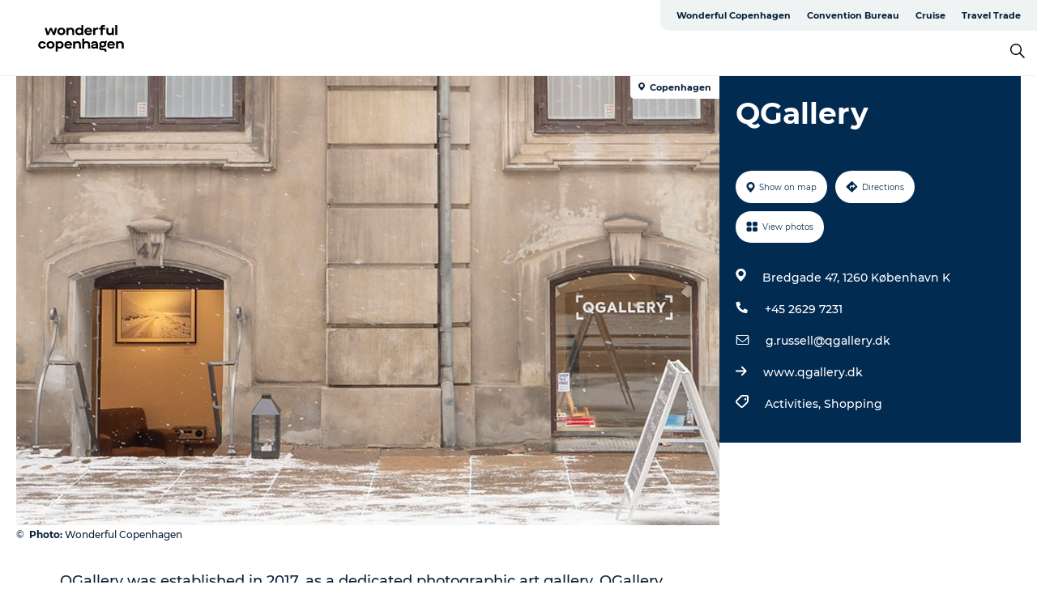

--- FILE ---
content_type: text/html; charset=utf-8
request_url: https://www.wonderfulcopenhagen.com/qgallery-gdk1112340
body_size: 44502
content:
<!DOCTYPE html><html lang="en" class=""><head><meta charSet="UTF-8"/><meta http-equiv="X-UA-Compatible" content="IE=edge"/><meta name="viewport" content="width=device-width, initial-scale=1.0, maximum-scale=1.0"/><title>QGallery</title><meta name="title" content="QGallery"/><meta name="keywords" content="https://files.guidedanmark.org/files/382/227394_QGallery.jpg"/><link rel="canonical" href="https://www.visitcopenhagen.com/copenhagen/planning/qgallery-gdk1112340"/><link rel="image_src" href="https://files.guidedanmark.org/files/382/227394_QGallery.jpg"/><meta property="og:site_name" content="Wonderful Copenhagen"/><meta property="og:url" content="https://www.visitcopenhagen.com/copenhagen/planning/qgallery-gdk1112340"/><meta property="og:image" content="https://files.guidedanmark.org/files/382/227394_QGallery.jpg"/><meta property="og:image:url" content="https://files.guidedanmark.org/files/382/227394_QGallery.jpg"/><meta name="twitter:card" content="summary_large_image"/><meta name="twitter:title" content="QGallery"/><meta name="twitter:url" content="https://www.visitcopenhagen.com/copenhagen/planning/qgallery-gdk1112340"/><meta name="twitter:image" content="https://files.guidedanmark.org/files/382/227394_QGallery.jpg"/><script type="application/ld+json">{"@context":"https://schema.org","@graph":[{"@type":"Product","name":"QGallery","address":{"@type":"PostalAddress","streetAddress":"Bredgade 47","postalCode":"1260"},"geo":{"@type":"GeoCoordinates","latitude":"55.68434988","longitude":"12.59008538"},"image":{"@type":"ImageObject","url":"https://files.guidedanmark.org/files/382/227394_QGallery.jpg"}}]}</script><meta name="google-site-verification" content="zgevUrtqjO15zz4ThYoCmKshE55UdpQLFMorO1yVXx8"/><meta name="google-site-verification" content="zgevUrtqjO15zz4ThYoCmKshE55UdpQLFMorO1yVXx8"/><script>dataLayer=[];</script><script class="google-tag-manager">
              (function(w,d,s,l,i){w[l]=w[l]||[];w[l].push({'gtm.start':
                new Date().getTime(),event:'gtm.js'});var f=d.getElementsByTagName(s)[0],
                j=d.createElement(s),dl=l!='dataLayer'?'&l='+l:'';j.async=true;j.src=
                'https://www.googletagmanager.com/gtm.js?id='+i+dl;f.parentNode.insertBefore(j,f);
              })(window,document,'script','dataLayer','GTM-TSDGL3');
                </script><script class="google-tag-manager">
          (function(w,d,s,l,i){w[l]=w[l]||[];w[l].push({'gtm.start':
            new Date().getTime(),event:'gtm.js'});var f=d.getElementsByTagName(s)[0],
            j=d.createElement(s),dl=l!='dataLayer'?'&l='+l:'';j.async=true;j.src=
            'https://www.googletagmanager.com/gtm.js?id='+i+dl;f.parentNode.insertBefore(j,f);
          })(window,document,'script','dataLayer','GTM-PFBDMCW');
            </script><script id="CookieConsent" src="https://policy.app.cookieinformation.com/uc.js" data-culture="EN" type="text/javascript" defer="" async=""></script><script src="https://www.google.com/recaptcha/api.js?render=re6LddOt8UAAAAAGz38VstTy2-6FJwKeJjV34XmfSX_site_key" async=""></script><link rel="icon" href="/sites/wonderfulcopenhagen.com/files/icons/Social-Wonderful-Copenhagen_48px.ico" type="image/x-icon"/><meta name="next-head-count" content="25"/><link rel="preload" href="/_next/static/media/8858de35be6d63bd-s.p.ttf" as="font" type="font/ttf" crossorigin="anonymous" data-next-font="size-adjust"/><link rel="preload" href="/_next/static/media/ade88f670a4a93e2-s.p.woff2" as="font" type="font/woff2" crossorigin="anonymous" data-next-font="size-adjust"/><link rel="preload" href="/_next/static/media/7f4e2cacbacd7c77-s.p.woff" as="font" type="font/woff" crossorigin="anonymous" data-next-font="size-adjust"/><link rel="preload" href="/_next/static/media/fe6ff1c8e748122a-s.p.woff2" as="font" type="font/woff2" crossorigin="anonymous" data-next-font="size-adjust"/><link rel="preload" href="/_next/static/media/9671873632b769ea-s.p.woff2" as="font" type="font/woff2" crossorigin="anonymous" data-next-font="size-adjust"/><link rel="preload" href="/_next/static/media/0020fb129ebc950b-s.p.woff2" as="font" type="font/woff2" crossorigin="anonymous" data-next-font="size-adjust"/><link rel="preload" href="/_next/static/css/f9783be563079af7.css" as="style"/><link rel="stylesheet" href="/_next/static/css/f9783be563079af7.css" data-n-g=""/><noscript data-n-css=""></noscript><script defer="" nomodule="" src="/_next/static/chunks/polyfills-78c92fac7aa8fdd8.js"></script><script defer="" src="/_next/static/chunks/24434.2d78b39796aef039.js"></script><script defer="" src="/_next/static/chunks/90180.2cd874d1f8a55392.js"></script><script defer="" src="/_next/static/chunks/89311.d4a83a9b96968818.js"></script><script defer="" src="/_next/static/chunks/52576.7c1155037314c9e5.js"></script><script defer="" src="/_next/static/chunks/69305.95e9ec2f7430440a.js"></script><script defer="" src="/_next/static/chunks/16487.c8405206fde0bf11.js"></script><script defer="" src="/_next/static/chunks/61263.cd3f37a049f1982f.js"></script><script defer="" src="/_next/static/chunks/75fc9c18-295119e68f43c671.js"></script><script defer="" src="/_next/static/chunks/22135.5b23275e4359771f.js"></script><script defer="" src="/_next/static/chunks/88035.a55b00c408bb73af.js"></script><script defer="" src="/_next/static/chunks/77654.f3f2dda92b6acb47.js"></script><script defer="" src="/_next/static/chunks/33996.2229128561d62e70.js"></script><script defer="" src="/_next/static/chunks/38606.c791e11a42e15f83.js"></script><script defer="" src="/_next/static/chunks/73999.f214e8f8ebe5101d.js"></script><script defer="" src="/_next/static/chunks/66518.8241159cdeb0e19e.js"></script><script defer="" src="/_next/static/chunks/42911.663eb074ad65fed6.js"></script><script defer="" src="/_next/static/chunks/7969.600288e47a18f32f.js"></script><script defer="" src="/_next/static/chunks/20349.72af27da3c31588d.js"></script><script defer="" src="/_next/static/chunks/10613.16507b36973a2d41.js"></script><script defer="" src="/_next/static/chunks/6462.c12763e89d8a44ae.js"></script><script defer="" src="/_next/static/chunks/84041.d231d3637cdb2731.js"></script><script defer="" src="/_next/static/chunks/32299.3c4b62ae9e1c2bb9.js"></script><script src="/_next/static/chunks/webpack-63856f52277dde65.js" defer=""></script><script src="/_next/static/chunks/framework-f0918f007280e2a4.js" defer=""></script><script src="/_next/static/chunks/main-e4ec7a994fac8df8.js" defer=""></script><script src="/_next/static/chunks/pages/_app-dfcb281616405551.js" defer=""></script><script src="/_next/static/chunks/72776-dd4a5de0c04d1828.js" defer=""></script><script src="/_next/static/chunks/51294-fba5ba782f69c0c1.js" defer=""></script><script src="/_next/static/chunks/pages/drupal-f757f6edd3d96ab6.js" defer=""></script><script src="/_next/static/Zjv5mXCyUl0txeRh-pJrf/_buildManifest.js" defer=""></script><script src="/_next/static/Zjv5mXCyUl0txeRh-pJrf/_ssgManifest.js" defer=""></script><style data-styled="" data-styled-version="6.0.5">.hAGkHz a{padding:6px;position:absolute;top:-40px;left:0px;color:#07203b;border-right:1px solid #193f0f;border-bottom:1px solid #193f0f;border-bottom-right-radius:8px;background:#555555;-webkit-transition:top 1s ease-out;transition:top 1s ease-out;z-index:100;}/*!sc*/
.hAGkHz a:focus{position:absolute;left:0px;top:0px;-webkit-transition:top 0.1s ease-in;transition:top 0.1s ease-in;}/*!sc*/
@media (prefers-reduced-motion: reduce){.hAGkHz a{transition-duration:0.001ms!important;}}/*!sc*/
@media print{.hAGkHz{display:none;}}/*!sc*/
data-styled.g4[id="sc-521c778a-3"]{content:"hAGkHz,"}/*!sc*/
.fnpHaN{background-color:#FFF;}/*!sc*/
data-styled.g12[id="sc-1c46d5dd-5"]{content:"fnpHaN,"}/*!sc*/
.fJNJXo{width:100%;height:65px;background-color:#555555;display:flex;justify-content:center;align-content:center;align-items:center;}/*!sc*/
data-styled.g13[id="sc-1c46d5dd-6"]{content:"fJNJXo,"}/*!sc*/
.kjVbdK{font-size:14px;font-weight:bold;line-height:18px;color:white;}/*!sc*/
data-styled.g14[id="sc-1c46d5dd-7"]{content:"kjVbdK,"}/*!sc*/
.iMgDDq{padding:0 7px;display:flex;justify-content:center;align-items:center;align-content:center;}/*!sc*/
.iMgDDq a{color:white;display:inline-block;padding:0 7px;}/*!sc*/
.iMgDDq svg path{fill:white;}/*!sc*/
.iMgDDq a[title="tiktok"]>svg{width:20px;height:20px;}/*!sc*/
.iMgDDq a[title="tiktok"]{padding-left:2px!important;}/*!sc*/
data-styled.g15[id="sc-1c46d5dd-8"]{content:"iMgDDq,"}/*!sc*/
.buaBos{border-top:2px solid rgb(231, 234, 236);padding:15px 0px;margin-top:40px;display:flex;align-items:center;align-content:center;font-size:14px;}/*!sc*/
@media (max-width: 47.9375em){.buaBos{font-size:12px;flex-direction:column;}}/*!sc*/
data-styled.g16[id="sc-1c46d5dd-9"]{content:"buaBos,"}/*!sc*/
.jlQUlx{display:flex;align-content:center;align-items:center;}/*!sc*/
@media (max-width: 47.9375em){.jlQUlx{margin:10px 0 20px;}}/*!sc*/
@media (min-width: 48em){.jlQUlx{margin:0 20px;flex:1;}}/*!sc*/
.jlQUlx a{cursor:pointer;margin:0 20px;color:#07203b;}/*!sc*/
.jlQUlx a:hover{color:#555555;}/*!sc*/
data-styled.g18[id="sc-1c46d5dd-11"]{content:"jlQUlx,"}/*!sc*/
.dTjGyd{padding:20px 0;}/*!sc*/
@media (max-width: 47.9375em){.dTjGyd{font-size:14px;}}/*!sc*/
data-styled.g19[id="sc-1c46d5dd-12"]{content:"dTjGyd,"}/*!sc*/
.ciIioz h2{font-size:14px;font-weight:700;margin-bottom:20px;}/*!sc*/
data-styled.g20[id="sc-1c46d5dd-13"]{content:"ciIioz,"}/*!sc*/
.faQwDs{list-style:none;padding:0;}/*!sc*/
.faQwDs li{margin:15px 0;}/*!sc*/
.faQwDs a{color:#07203b;}/*!sc*/
.faQwDs a:hover{color:#555555;}/*!sc*/
data-styled.g21[id="sc-1c46d5dd-14"]{content:"faQwDs,"}/*!sc*/
.kKnrtv{position:relative;border-bottom:1px solid rgb(240, 241, 243);background-color:#FFF;width:100vw;top:0;transition:all 0.3s;}/*!sc*/
.kKnrtv >div{display:flex;align-items:center;height:100%;}/*!sc*/
.kKnrtv.sticky{position:fixed;z-index:20;}/*!sc*/
@media print{.kKnrtv.sticky{display:none;}}/*!sc*/
@media (max-width: 47.9375em){.kKnrtv{height:44px;}}/*!sc*/
data-styled.g37[id="sc-1c46d5dd-30"]{content:"kKnrtv,"}/*!sc*/
.jOAfxs{width:200px;padding:6px 20px;position:sticky;top:0;}/*!sc*/
.jOAfxs img{max-width:100%;max-height:50px;}/*!sc*/
data-styled.g38[id="sc-1c46d5dd-31"]{content:"jOAfxs,"}/*!sc*/
.fephjZ{flex:1;display:flex;flex-direction:column;height:100%;}/*!sc*/
.fephjZ a{text-decoration:none;color:#07203b;}/*!sc*/
.fephjZ a:hover{color:#555555;}/*!sc*/
data-styled.g58[id="sc-1c46d5dd-51"]{content:"fephjZ,"}/*!sc*/
.ickjyZ{align-self:flex-end;border-bottom-left-radius:10px;background-color:#eff3f4;}/*!sc*/
.ickjyZ ul{padding:0 10px;margin:0;}/*!sc*/
.ickjyZ ul li{display:inline-block;list-style:none;}/*!sc*/
.ickjyZ ul li.inactive >a{display:none;}/*!sc*/
.ickjyZ ul li.active >a{color:#555555;}/*!sc*/
.ickjyZ ul li a{display:block;font-size:11px;font-weight:bold;padding:12px 10px;}/*!sc*/
data-styled.g59[id="sc-1c46d5dd-52"]{content:"ickjyZ,"}/*!sc*/
.wBCOh{align-self:center;flex:1;display:flex;width:100%;position:relative;top:0;background-color:#FFF;}/*!sc*/
.wBCOh ul{padding:0;}/*!sc*/
.wBCOh ul.secondary-menu{flex:1;text-align:center;}/*!sc*/
.wBCOh ul.search-menu{min-width:200px;text-align:right;}/*!sc*/
.wBCOh ul li{display:inline-block;vertical-align:middle;list-style:none;padding:0 15px;}/*!sc*/
.wBCOh ul li a{font-size:15px;padding:0;}/*!sc*/
.wBCOh ul li.active >a{color:#555555;}/*!sc*/
data-styled.g60[id="sc-1c46d5dd-53"]{content:"wBCOh,"}/*!sc*/
.bPiEZp{cursor:pointer;}/*!sc*/
.bPiEZp span{display:none;}/*!sc*/
data-styled.g68[id="sc-1c46d5dd-61"]{content:"bPiEZp,"}/*!sc*/
.jWQKaT{display:flex;justify-content:space-between;align-content:center;align-items:center;}/*!sc*/
.jWQKaT >div{margin:10px 0;}/*!sc*/
data-styled.g69[id="sc-1c46d5dd-62"]{content:"jWQKaT,"}/*!sc*/
html{line-height:1.15;-webkit-text-size-adjust:100%;}/*!sc*/
body{margin:0;}/*!sc*/
main{display:block;}/*!sc*/
h1{font-size:2em;margin:0.67em 0;}/*!sc*/
hr{box-sizing:content-box;height:0;overflow:visible;}/*!sc*/
pre{font-family:monospace,monospace;font-size:1em;}/*!sc*/
a{background-color:transparent;}/*!sc*/
abbr[title]{border-bottom:none;text-decoration:underline;text-decoration:underline dotted;}/*!sc*/
b,strong{font-weight:bolder;}/*!sc*/
code,kbd,samp{font-family:monospace,monospace;font-size:1em;}/*!sc*/
small{font-size:80%;}/*!sc*/
sub,sup{font-size:75%;line-height:0;position:relative;vertical-align:baseline;}/*!sc*/
sub{bottom:-0.25em;}/*!sc*/
sup{top:-0.5em;}/*!sc*/
img{border-style:none;}/*!sc*/
button,input,optgroup,select,textarea{font-family:inherit;font-size:100%;line-height:1.15;margin:0;}/*!sc*/
button,input{overflow:visible;}/*!sc*/
button,select{text-transform:none;}/*!sc*/
button,[type="button"],[type="reset"],[type="submit"]{-webkit-appearance:button;}/*!sc*/
button::-moz-focus-inner,[type="button"]::-moz-focus-inner,[type="reset"]::-moz-focus-inner,[type="submit"]::-moz-focus-inner{border-style:none;padding:0;}/*!sc*/
button:-moz-focusring,[type="button"]:-moz-focusring,[type="reset"]:-moz-focusring,[type="submit"]:-moz-focusring{outline:1px dotted ButtonText;}/*!sc*/
fieldset{padding:0.35em 0.75em 0.625em;}/*!sc*/
legend{box-sizing:border-box;color:inherit;display:table;max-width:100%;padding:0;white-space:normal;}/*!sc*/
progress{vertical-align:baseline;}/*!sc*/
textarea{overflow:auto;}/*!sc*/
[type="checkbox"],[type="radio"]{box-sizing:border-box;padding:0;}/*!sc*/
[type="number"]::-webkit-inner-spin-button,[type="number"]::-webkit-outer-spin-button{height:auto;}/*!sc*/
[type="search"]{-webkit-appearance:textfield;outline-offset:-2px;}/*!sc*/
[type="search"]::-webkit-search-decoration{-webkit-appearance:none;}/*!sc*/
::-webkit-file-upload-button{-webkit-appearance:button;font:inherit;}/*!sc*/
details{display:block;}/*!sc*/
summary{display:list-item;}/*!sc*/
template{display:none;}/*!sc*/
[hidden]{display:none;}/*!sc*/
data-styled.g70[id="sc-global-ecVvVt1"]{content:"sc-global-ecVvVt1,"}/*!sc*/
*{box-sizing:border-box;}/*!sc*/
*:before,*:after{box-sizing:border-box;}/*!sc*/
body{font-family:'Montserrat',Verdana,Arial,sans-serif;color:#07203b;background-color:#FFF;line-height:1.3;font-weight:500;width:100%;max-width:100vw;overflow-x:hidden;}/*!sc*/
body.freeze-scroll{overflow:hidden;}/*!sc*/
@media (max-width: 47.9375em){body{margin-top:44px;}}/*!sc*/
p:last-child{margin-top:0;}/*!sc*/
img{display:block;max-width:100%;height:auto;}/*!sc*/
.text-container a{text-decoration:underline;}/*!sc*/
a{text-decoration:none;color:#555555;transition:all 0.3s;}/*!sc*/
a:hover{color:#193f0f;}/*!sc*/
a.link-icon:before{content:"";display:inline-block;width:18px;height:18px;background-size:100%;background-color:#555555;background-position:center;background-repeat:no-repeat;margin-right:4px;position:relative;}/*!sc*/
a.link-icon.link-internal:before{top:4px;background-image:url(/static/images/svg/internalLinkMask.svg);}/*!sc*/
a.link-icon.link-mailto:before,a.link-icon.link-external:before{background-image:url(/static/images/svg/linkoutMaskWhite.svg);}/*!sc*/
.paragraph{margin-top:40px;margin-bottom:40px;}/*!sc*/
.paragraph:first-child{margin-top:0;}/*!sc*/
.text-align-right{text-align:right;}/*!sc*/
.text-align-left{text-align:left;}/*!sc*/
.text-align-center{text-align:center;}/*!sc*/
.text-align-justify{text-align:justify;}/*!sc*/
.txt-size-regular{font-weight:400;}/*!sc*/
.txt-size-medium{font-weight:500;}/*!sc*/
.txt-size-bold{font-weight:600;}/*!sc*/
.txt-size-semi-bold{font-weight:700;}/*!sc*/
@keyframes menuOpen{from{height:0px;}to{height:calc(100vh - 100%);}}/*!sc*/
@keyframes highlight{from{background-color:rgba(0,0,0,0.1);}to{background-color:rgba(0,0,0,0);}}/*!sc*/
@media (max-width: 47.9375em){.paragraph.paragraph--columns-2 .paragraph.paragraph--highlight-image,.paragraph.paragraph--columns-3 .paragraph.paragraph--highlight-image{margin-left:-20px;margin-right:-20px;}}/*!sc*/
data-styled.g71[id="sc-global-kxOjPr1"]{content:"sc-global-kxOjPr1,"}/*!sc*/
.jBVDfF{position:fixed;font-size:1px;color:#fff;width:1px;height:1px;overflow:hidden;top:-1px;left:-1px;z-index:99999;}/*!sc*/
data-styled.g72[id="sc-6945e261-0"]{content:"jBVDfF,"}/*!sc*/
.camETg{display:inline-block;width:40px;height:40px;background-size:cover;background-position:center;border-radius:50%;margin-bottom:10px;}/*!sc*/
@media (min-width: 48em){.camETg{margin-bottom:0;margin-right:20px;}}/*!sc*/
.camETg.small{width:16px;height:16px;margin-right:10px;}/*!sc*/
data-styled.g281[id="sc-d279e38c-29"]{content:"camETg,"}/*!sc*/
.enWcTi{padding:14px 15px;cursor:pointer;border:1px solid rgb(225, 226, 227);background-color:rgb(234, 236, 238);display:flex;align-content:center;align-items:center;width:100%;}/*!sc*/
@media (min-width: 48em){.enWcTi{width:30%;}}/*!sc*/
.enWcTi .language-name{flex:1;}/*!sc*/
.enWcTi:after{height:11px;width:11px;border-top:1px solid rgb(193, 196, 199);border-right:1px solid rgb(193, 196, 199);transform:rotate(45deg);content:"";display:block;}/*!sc*/
data-styled.g283[id="sc-d279e38c-31"]{content:"enWcTi,"}/*!sc*/
.gEMIVp{position:relative;padding-left:20px;padding-right:20px;}/*!sc*/
.gEMIVp.xs-1{width:8.33333%;min-width:8.33333%;}/*!sc*/
.gEMIVp.xs-2{width:16.66667%;min-width:16.66667%;}/*!sc*/
.gEMIVp.xs-3{width:25.00000%;min-width:25.00000%;}/*!sc*/
.gEMIVp.xs-4{width:33.33333%;min-width:33.33333%;}/*!sc*/
.gEMIVp.xs-5{width:41.66667%;min-width:41.66667%;}/*!sc*/
.gEMIVp.xs-6{width:50.00000%;min-width:50.00000%;}/*!sc*/
.gEMIVp.xs-7{width:58.33333%;min-width:58.33333%;}/*!sc*/
.gEMIVp.xs-8{width:66.66667%;min-width:66.66667%;}/*!sc*/
.gEMIVp.xs-9{width:75.00000%;min-width:75.00000%;}/*!sc*/
.gEMIVp.xs-10{width:83.33333%;min-width:83.33333%;}/*!sc*/
.gEMIVp.xs-11{width:91.66667%;min-width:91.66667%;}/*!sc*/
.gEMIVp.xs-12{width:100.00000%;min-width:100.00000%;}/*!sc*/
@media (min-width: 23.5em){.gEMIVp.sm-1{width:8.33333%;min-width:8.33333%;}.gEMIVp.sm-2{width:16.66667%;min-width:16.66667%;}.gEMIVp.sm-3{width:25.00000%;min-width:25.00000%;}.gEMIVp.sm-4{width:33.33333%;min-width:33.33333%;}.gEMIVp.sm-5{width:41.66667%;min-width:41.66667%;}.gEMIVp.sm-6{width:50.00000%;min-width:50.00000%;}.gEMIVp.sm-7{width:58.33333%;min-width:58.33333%;}.gEMIVp.sm-8{width:66.66667%;min-width:66.66667%;}.gEMIVp.sm-9{width:75.00000%;min-width:75.00000%;}.gEMIVp.sm-10{width:83.33333%;min-width:83.33333%;}.gEMIVp.sm-11{width:91.66667%;min-width:91.66667%;}.gEMIVp.sm-12{width:100.00000%;min-width:100.00000%;}}/*!sc*/
@media (min-width: 48em){.gEMIVp.md-1{width:8.33333%;min-width:8.33333%;}.gEMIVp.md-2{width:16.66667%;min-width:16.66667%;}.gEMIVp.md-3{width:25.00000%;min-width:25.00000%;}.gEMIVp.md-4{width:33.33333%;min-width:33.33333%;}.gEMIVp.md-5{width:41.66667%;min-width:41.66667%;}.gEMIVp.md-6{width:50.00000%;min-width:50.00000%;}.gEMIVp.md-7{width:58.33333%;min-width:58.33333%;}.gEMIVp.md-8{width:66.66667%;min-width:66.66667%;}.gEMIVp.md-9{width:75.00000%;min-width:75.00000%;}.gEMIVp.md-10{width:83.33333%;min-width:83.33333%;}.gEMIVp.md-11{width:91.66667%;min-width:91.66667%;}.gEMIVp.md-12{width:100.00000%;min-width:100.00000%;}}/*!sc*/
@media (min-width: 64em){.gEMIVp.lg-1{width:8.33333%;min-width:8.33333%;}.gEMIVp.lg-2{width:16.66667%;min-width:16.66667%;}.gEMIVp.lg-3{width:25.00000%;min-width:25.00000%;}.gEMIVp.lg-4{width:33.33333%;min-width:33.33333%;}.gEMIVp.lg-5{width:41.66667%;min-width:41.66667%;}.gEMIVp.lg-6{width:50.00000%;min-width:50.00000%;}.gEMIVp.lg-7{width:58.33333%;min-width:58.33333%;}.gEMIVp.lg-8{width:66.66667%;min-width:66.66667%;}.gEMIVp.lg-9{width:75.00000%;min-width:75.00000%;}.gEMIVp.lg-10{width:83.33333%;min-width:83.33333%;}.gEMIVp.lg-11{width:91.66667%;min-width:91.66667%;}.gEMIVp.lg-12{width:100.00000%;min-width:100.00000%;}}/*!sc*/
@media (min-width: 82.5em){.gEMIVp.xl-1{width:8.33333%;min-width:8.33333%;}.gEMIVp.xl-2{width:16.66667%;min-width:16.66667%;}.gEMIVp.xl-3{width:25.00000%;min-width:25.00000%;}.gEMIVp.xl-4{width:33.33333%;min-width:33.33333%;}.gEMIVp.xl-5{width:41.66667%;min-width:41.66667%;}.gEMIVp.xl-6{width:50.00000%;min-width:50.00000%;}.gEMIVp.xl-7{width:58.33333%;min-width:58.33333%;}.gEMIVp.xl-8{width:66.66667%;min-width:66.66667%;}.gEMIVp.xl-9{width:75.00000%;min-width:75.00000%;}.gEMIVp.xl-10{width:83.33333%;min-width:83.33333%;}.gEMIVp.xl-11{width:91.66667%;min-width:91.66667%;}.gEMIVp.xl-12{width:100.00000%;min-width:100.00000%;}}/*!sc*/
data-styled.g328[id="sc-bb566763-28"]{content:"gEMIVp,"}/*!sc*/
.hPpxAZ{width:100%;max-width:100%;margin-right:auto;margin-left:auto;padding-left:1.25em;padding-right:1.25em;transition:all 0.3s;}/*!sc*/
@media (min-width: 23.5em){.hPpxAZ{width:100%;}}/*!sc*/
@media (min-width: 48em){.hPpxAZ{width:46.75em;}}/*!sc*/
@media (min-width: 64em){.hPpxAZ{width:61.5em;}}/*!sc*/
@media (min-width: 82.5em){.hPpxAZ{width:80em;}}/*!sc*/
data-styled.g329[id="sc-bb566763-29"]{content:"hPpxAZ,"}/*!sc*/
.kLBSZd{max-width:1450px;margin-right:auto;margin-left:auto;padding-left:1.25em;padding-right:1.25em;transition:all 0.3s;}/*!sc*/
.kLBSZd.no-padding{padding:0;}/*!sc*/
data-styled.g339[id="sc-bb566763-39"]{content:"kLBSZd,"}/*!sc*/
.cBBUa-D{display:flex;flex-direction:row;flex-wrap:wrap;margin-left:-20px;margin-right:-20px;min-width:100%;}/*!sc*/
data-styled.g374[id="sc-bb566763-74"]{content:"cBBUa-D,"}/*!sc*/
.bAZmJe{max-width:800px;margin-right:auto;margin-left:auto;padding-left:1.25em;padding-right:1.25em;}/*!sc*/
.bAZmJe.text-left{margin-left:0;padding-left:0;text-align:left;}/*!sc*/
.bAZmJe.text-right{margin-right:0;padding-right:0;text-align:right;}/*!sc*/
.bAZmJe.text-center{text-align:center;}/*!sc*/
.bAZmJe h1{font-weight:900;font-size:40px;letter-spacing:-0.5px;}/*!sc*/
@media (max-width: 47.9375em){.bAZmJe h1{font-size:26px;}}/*!sc*/
.bAZmJe h2{font-weight:700;font-size:25px;letter-spacing:-0.5px;}/*!sc*/
@media (max-width: 47.9375em){.bAZmJe h2{font-size:19px;}}/*!sc*/
.bAZmJe h3,.bAZmJe h4{font-weight:700;font-size:18px;letter-spacing:-0.5px;}/*!sc*/
@media (max-width: 47.9375em){.bAZmJe h3,.bAZmJe h4{font-size:16px;}}/*!sc*/
data-styled.g390[id="sc-bb566763-90"]{content:"bAZmJe,"}/*!sc*/
@media (max-width: 47.9375em){.bPGLSi{padding-left:0;padding-right:0;}}/*!sc*/
data-styled.g459[id="sc-f8176ca3-0"]{content:"bPGLSi,"}/*!sc*/
.igLRvm{padding-bottom:2.5em;}/*!sc*/
.igLRvm .padding-0{padding:0;}/*!sc*/
@media (max-width: 63.9375em){.igLRvm{margin-top:55px;}}/*!sc*/
data-styled.g460[id="sc-f8176ca3-1"]{content:"igLRvm,"}/*!sc*/
.iaWucu{width:70%;display:flex;}/*!sc*/
@media (max-width: 63.9375em){.iaWucu{width:65%;}}/*!sc*/
@media (max-width: 47.9375em){.iaWucu{width:100%;}}/*!sc*/
data-styled.g461[id="sc-f8176ca3-2"]{content:"iaWucu,"}/*!sc*/
@media (max-width: 47.9375em){.hiHBVT{width:100%;}}/*!sc*/
data-styled.g462[id="sc-f8176ca3-3"]{content:"hiHBVT,"}/*!sc*/
@media (max-width: 47.9375em){.dTQpbO{padding-left:0;padding-right:0;}}/*!sc*/
data-styled.g463[id="sc-f8176ca3-4"]{content:"dTQpbO,"}/*!sc*/
.kTabag{width:70%;height:555px;min-height:555px;position:relative;float:left;margin-bottom:40px;}/*!sc*/
@media (max-width: 63.9375em){.kTabag{width:65%;}}/*!sc*/
@media (max-width: 47.9375em){.kTabag{width:100%;height:210px;min-height:210px;margin-bottom:0;float:none;}}/*!sc*/
data-styled.g464[id="sc-f8176ca3-5"]{content:"kTabag,"}/*!sc*/
.eymwOi{height:100%;width:100%;position:relative;}/*!sc*/
.eymwOi img{width:100%;height:100%;object-fit:cover;}/*!sc*/
.eymwOi span{z-index:1;position:absolute;top:0;left:0;background:#a3eabf;color:#07203b;padding:11px 10px;border-radius:0 0 5px 0;font-size:10px;font-weight:bold;line-height:11px;}/*!sc*/
data-styled.g465[id="sc-f8176ca3-6"]{content:"eymwOi,"}/*!sc*/
.kKgnec{width:30%;background-color:#022b52;padding:25px 35px 20px 35px;color:#ffffff;float:right;position:relative;}/*!sc*/
@media (max-width: 82.4375em){.kKgnec{padding:25px 20px 20px 20px;}}/*!sc*/
@media (max-width: 63.9375em){.kKgnec{width:35%;}}/*!sc*/
@media (max-width: 47.9375em){.kKgnec{width:100%;float:none;position:inherit;text-align:center;padding:50px 20px 20px 20px;}}/*!sc*/
data-styled.g467[id="sc-f8176ca3-8"]{content:"kKgnec,"}/*!sc*/
.iVLTu{position:sticky;top:55px;padding:30px 35px 35px 35px;}/*!sc*/
@media (max-width: 82.4375em){.iVLTu{padding:30px 20px 35px 20px;}}/*!sc*/
@media (max-width: 63.9375em){.iVLTu{width:35%;}}/*!sc*/
@media (max-width: 47.9375em){.iVLTu{width:100%;position:inherit;padding:30px 20px 30px 20px;}}/*!sc*/
data-styled.g468[id="sc-f8176ca3-9"]{content:"iVLTu,"}/*!sc*/
.kGVlIW{font-size:36px;line-height:42px;margin:0;}/*!sc*/
@media (max-width: 47.9375em){.kGVlIW{font-size:26px;line-height:32px;}}/*!sc*/
data-styled.g472[id="sc-f8176ca3-13"]{content:"kGVlIW,"}/*!sc*/
.julIoh{display:flex;flex-wrap:wrap;justify-content:flex-start;margin:0 0 20px 0;}/*!sc*/
@media (max-width: 23.4375em){.julIoh{width:100%;justify-content:space-around;margin:0 -10px 20px -10px;width:auto;}}/*!sc*/
data-styled.g473[id="sc-f8176ca3-14"]{content:"julIoh,"}/*!sc*/
.fefxPf{padding:30px 0 0 0;}/*!sc*/
.fefxPf:empty{padding:0;}/*!sc*/
.fefxPf button{margin:0 0 20px 0!important;}/*!sc*/
.fefxPf a:last-child button{margin-bottom:0px!important;}/*!sc*/
data-styled.g474[id="sc-f8176ca3-15"]{content:"fefxPf,"}/*!sc*/
.gtssAg{cursor:pointer;display:flex;justify-content:center;align-items:center;border:none;color:#022b52;}/*!sc*/
.gtssAg:last-of-type{margin:0 0 10px 0;}/*!sc*/
data-styled.g475[id="sc-f8176ca3-16"]{content:"gtssAg,"}/*!sc*/
.hiXYwN{border-radius:35px;background:#ffffff;margin:0 10px 10px 0;padding:0;}/*!sc*/
.hiXYwN svg{margin:0 5px 0 0;}/*!sc*/
.hiXYwN svg path{fill:#022b52;}/*!sc*/
.hiXYwN .btn-round-content{padding:13px;margin:0;color:inherit;font-size:10px;line-height:11px;display:flex;justify-content:center;align-items:center;}/*!sc*/
@media (max-width: 23.4375em){.hiXYwN{margin:0 0 10px 0;}.hiXYwN .btn-round-content{padding:13px 10px;}}/*!sc*/
data-styled.g476[id="sc-f8176ca3-17"]{content:"hiXYwN,"}/*!sc*/
.kIlebw{z-index:9;position:relative;}/*!sc*/
.kIlebw.no-image{margin-top:0;}/*!sc*/
data-styled.g478[id="sc-f8176ca3-19"]{content:"kIlebw,"}/*!sc*/
.jiBwhG{font-size:18px;line-height:28px;margin-top:15px;margin-bottom:25px;word-break:break-word;}/*!sc*/
@media (max-width: 47.9375em){.jiBwhG{font-size:16px;line-height:26px;}}/*!sc*/
.jiBwhG a{word-break:break-word;}/*!sc*/
.jiBwhG h1,.jiBwhG h2,.jiBwhG h3,.jiBwhG h4{margin:23px 0 10px 0;}/*!sc*/
.jiBwhG h2{font-size:21px;line-height:25px;}/*!sc*/
.jiBwhG p{margin:0 0 18px 0;}/*!sc*/
@media (max-width: 47.9375em){.jiBwhG p{margin:0 0 16px 0;}}/*!sc*/
data-styled.g480[id="sc-f8176ca3-21"]{content:"jiBwhG,"}/*!sc*/
.fuXQAW{font-size:12px;line-height:13px;margin:5px 0 0 0;}/*!sc*/
.fuXQAW span{font-weight:bold;}/*!sc*/
@media (max-width: 47.9375em){.fuXQAW{color:#aabccd;text-align:center;background-color:#022b52;margin:0;padding:5px 0 0 0;}}/*!sc*/
data-styled.g481[id="sc-f8176ca3-22"]{content:"fuXQAW,"}/*!sc*/
</style></head><body><div id="__next"><main class="__className_9cab95"><div class="sc-6945e261-0 jBVDfF"> </div><div class="sc-521c778a-3 hAGkHz"><a href="#maincontent">Skip to main content</a></div><div id="sticky-header-wrap" class="sc-1c46d5dd-30 kKnrtv"><div class="sc-bb566763-39 kLBSZd no-padding container"><div class="sc-1c46d5dd-31 jOAfxs"><a class="link-internal" title="Go to homepage" href="/"><img alt="Wonderful Copenhagen" width="160" height="31" src="/sites/wonderfulcopenhagen.com/files/2024-09/WOCO_logo_pos_rgb_site.svg" fetchpriority="auto" loading="lazy"/></a></div><div class="sc-1c46d5dd-51 fephjZ"><div class="sc-1c46d5dd-52 ickjyZ"><ul class="menu primary-menu"><li class=""><a class="link-internal" href="/">Wonderful Copenhagen</a></li><li class=""><a class="link-internal" href="/convention-bureau/copenhagen-cvb">Convention Bureau</a></li><li class=""><a class="link-external" target="_blank" rel="noopener" href="https://www.wonderfulcopenhagen.com/cruise">Cruise</a></li><li class=""><a class="link-external" target="_blank" rel="noopener" href="https://www.wonderfulcopenhagen.com/travel-trade/home">Travel Trade</a></li><li class="inactive"><a class="link-internal" href="/chinavia">Chinavia</a></li><li class="inactive"><a class="link-internal" href="/node/2556">MeetDenmark</a></li><li class="inactive"><a class="link-internal" href="/cultigen">Cultigen</a></li></ul></div><div class="sc-1c46d5dd-53 wBCOh"><ul class="menu secondary-menu"></ul><ul class="menu search-menu"><li><a tabindex="0" class="sc-1c46d5dd-61 bPiEZp"><svg xmlns="http://www.w3.org/2000/svg" version="1.1" viewBox="0 0 18.508 18.508" width="18"><path d="M 12.264 2.111 C 10.856 0.704 9.164 0 7.188 0 C 5.21 0 3.518 0.704 2.11 2.111 C 0.704 3.52 0 5.211 0 7.187 c 0 1.977 0.704 3.67 2.111 5.077 c 1.408 1.407 3.1 2.111 5.076 2.111 c 1.708 0 3.22 -0.54 4.538 -1.617 l 5.705 5.75 l 1.078 -1.078 l -5.75 -5.705 c 1.078 -1.318 1.617 -2.83 1.617 -4.537 c 0 -1.977 -0.704 -3.67 -2.111 -5.077 Z m -9.12 1.034 C 4.254 2.007 5.6 1.437 7.188 1.437 c 1.588 0 2.943 0.562 4.066 1.685 c 1.123 1.123 1.684 2.478 1.684 4.066 c 0 1.587 -0.561 2.942 -1.684 4.065 c -1.123 1.123 -2.478 1.684 -4.066 1.684 c -1.587 0 -2.942 -0.561 -4.065 -1.684 C 2 10.13 1.437 8.775 1.437 7.187 c 0 -1.587 0.57 -2.934 1.708 -4.042 Z" fill-rule="evenodd" stroke="none" stroke-width="1"></path></svg><span>Search</span></a></li></ul></div></div></div></div><div class="sc-bb566763-39 kLBSZd container"><div class="sc-1c46d5dd-62 jWQKaT"></div></div><div id="maincontent"><div class="sc-f8176ca3-1 igLRvm" lang="en"><div class="sc-bb566763-39 kLBSZd sc-f8176ca3-0 bPGLSi container"><div class="sc-f8176ca3-5 kTabag"><div class="sc-f8176ca3-6 eymwOi"><img src="https://gdkfiles.visitdenmark.com/files/382/227394_QGallery.jpg?width=987" fetchpriority="auto" loading="lazy" layout="fill"/></div><div class="sc-f8176ca3-22 fuXQAW">© <!-- -->  <span>Photo<!-- -->:</span> </div></div><div class="sc-f8176ca3-8 kKgnec"><h1 class="sc-f8176ca3-13 kGVlIW">QGallery</h1></div><div top="55" class="sc-f8176ca3-8 sc-f8176ca3-9 kKgnec iVLTu"><div class="sc-f8176ca3-14 julIoh"><button class="sc-f8176ca3-16 sc-f8176ca3-17 gtssAg hiXYwN"><div class="btn-round-content"><svg width="15" height="14" viewBox="0 0 15 15" version="1.1" xmlns="http://www.w3.org/2000/svg" xmlns:xlink="http://www.w3.org/1999/xlink"><title>Shape</title><g id="Symbols" stroke="none" stroke-width="1" fill="none" fill-rule="evenodd"><g id="GDK/Mobile/Directions-(Mobile)" transform="translate(-14.000000, -13.000000)" fill="#022B52" fill-rule="nonzero"><path d="M28.5877043,19.569089 L22.0883815,13.264374 C21.7250022,12.9118753 21.1355268,12.9118753 20.7718572,13.264374 L14.2725345,19.569089 C13.9091552,19.9218692 13.9091552,20.4934126 14.2725345,20.8461929 L20.7718572,27.1509078 C21.1352365,27.5036881 21.724712,27.5036881 22.0883815,27.1509078 L28.5877043,20.8461929 C28.9510836,20.4934126 28.9510836,19.9218692 28.5877043,19.569089 Z M25.6032246,19.7142386 L23.2241565,21.9161263 C23.0795082,22.0501149 22.8447373,21.9472865 22.8447373,21.7495613 L22.8447373,20.2275308 L20.1325827,20.2275308 L20.1325827,22.0404836 C20.1325827,22.1656906 20.0314419,22.2671026 19.9065698,22.2671026 L19.0025182,22.2671026 C18.8776461,22.2671026 18.7765053,22.1656906 18.7765053,22.0404836 L18.7765053,19.7742927 C18.7765053,19.2737478 19.1813509,18.8678163 19.6805569,18.8678163 L22.8447373,18.8678163 L22.8447373,17.3457859 C22.8447373,17.148344 23.0792257,17.0452323 23.2241565,17.1792208 L25.6032246,19.3811086 C25.7001276,19.4709064 25.7001276,19.6244408 25.6032246,19.7142386 Z" id="Shape"></path></g></g></svg>Directions</div></button><button class="sc-f8176ca3-16 sc-f8176ca3-17 gtssAg hiXYwN"><div class="btn-round-content"><svg width="15" height="13" viewBox="0 0 15 14" version="1.1" xmlns="http://www.w3.org/2000/svg" xmlns:xlink="http://www.w3.org/1999/xlink"><title>Group 2</title><g id="Symbols" stroke="none" stroke-width="1" fill="none" fill-rule="evenodd"><g id="GDK/Mobile/Gallery-(Mobile)" transform="translate(-14.000000, -13.000000)" fill="#022B52"><g id="Group-2" transform="translate(14.000000, 13.000000)"><rect id="Rectangle" x="7.93025955" y="0" width="6.5912621" height="5.96670935" rx="2"></rect><rect id="Rectangle-Copy-8" x="7.93025955" y="7.17883056" width="6.5912621" height="5.96670935" rx="2"></rect><rect id="Rectangle-Copy-7" x="0" y="0" width="6.5912621" height="5.96670935" rx="2"></rect><rect id="Rectangle-Copy-9" x="0" y="7.17883056" width="6.5912621" height="5.96670935" rx="2"></rect></g></g></g></svg>View photos</div></button></div><div class="sc-f8176ca3-15 fefxPf"></div></div><div class="sc-f8176ca3-2 iaWucu"><div class="sc-bb566763-29 hPpxAZ sc-f8176ca3-3 hiHBVT container"><div class="sc-f8176ca3-19 kIlebw"><div class="sc-bb566763-90 bAZmJe sc-f8176ca3-4 dTQpbO text-container"><div class="sc-f8176ca3-21 jiBwhG"><div><p>QGallery was established in 2017, as a dedicated photographic art gallery. QGallery endeavours to make fine art photography accessible to both local residents and visitors to Copenhagen alike. It offers unique and refreshing views of contemporary life and landscapes, which are faithfully portrayed through photography. QGallery representation is predominantly although not exclusively, of Danish and other Scandinavian experiences.</p><p>QGallery is located in the historic old quarter of Copenhagen, at Bredgade 47, a street renowned for its many contemporary art galleries and museums.</p></div></div></div></div></div></div></div><span style="display:none"><img src="https://www.guidedanmark.org/Stats/Register?p=1112340&amp;c=408" alt=""/></span></div></div><div class="sc-1c46d5dd-5 fnpHaN"><div class="sc-1c46d5dd-6 fJNJXo"><h2 class="sc-1c46d5dd-7 kjVbdK">Get Social<!-- -->:</h2><div class="sc-1c46d5dd-8 iMgDDq"><a class="link-external" target="_blank" title="facebook" rel="noopener" href="https://www.facebook.com/VisitCopenhagen/"><svg xmlns="http://www.w3.org/2000/svg" version="1.1" viewBox="0 0 8 18" width="8"><path d="M8 5.82H5.277V3.94c0-.716.425-.895.766-.895h1.872V0H5.277C2.383 0 1.702 2.328 1.702 3.761v2.06H0v3.134h1.702V18h3.575V8.955H7.66L8 5.821z"></path></svg></a><a class="link-external" target="_blank" title="instagram" rel="noopener" href="https://www.instagram.com/visitcopenhagen/"><svg xmlns="http://www.w3.org/2000/svg" version="1.1" viewBox="0 0 20.955 20.955" width="20"><path fill-rule="evenodd" stroke="none" stroke-width="1" d="M19.013 14.768c-.068 1.038-.203 1.58-.339 1.964-.203.452-.384.858-.79 1.174-.384.384-.723.587-1.174.79-.384.136-.926.34-1.965.34-1.106.067-1.445.067-4.268.067-2.822 0-3.138 0-4.267-.068-1.039-.067-1.581-.203-1.965-.338-.451-.204-.858-.384-1.174-.79-.384-.385-.587-.723-.79-1.175-.136-.384-.34-.926-.34-1.964-.067-1.107-.067-1.445-.067-4.268 0-2.823 0-3.139.068-4.268.068-1.038.203-1.58.339-1.964.203-.452.384-.858.79-1.175.384-.383.723-.587 1.174-.79a5.484 5.484 0 0 1 1.965-.339c1.129-.067 1.467-.067 4.267-.067 2.823 0 3.14 0 4.268.067 1.039.068 1.58.204 1.965.339.451.203.858.384 1.174.79.384.384.587.723.79 1.175.136.384.339.926.339 1.964.068 1.107.068 1.445.068 4.268 0 2.823 0 3.138-.068 4.268m1.874-8.626c.068 1.129.068 1.513.068 4.335 0 2.823 0 3.23-.136 4.403 0 1.107-.203 1.897-.451 2.552-.249.655-.588 1.31-1.174 1.83-.588.518-1.175.902-1.83 1.173-.654.18-1.422.384-2.551.452-1.13.068-1.445.068-4.336.068-2.89 0-3.229 0-4.335-.136-1.107 0-1.897-.203-2.552-.451a4.953 4.953 0 0 1-1.829-1.174 4.408 4.408 0 0 1-1.242-1.83c-.248-.654-.384-1.422-.451-2.551C0 13.683 0 13.277 0 10.477c0-2.8 0-3.206.09-4.335 0-1.107.181-1.897.452-2.552.316-.655.655-1.242 1.242-1.896A4.999 4.999 0 0 1 3.613.519C4.268.271 5.058.135 6.165.068 7.27 0 7.677 0 10.477 0c2.823 0 3.23 0 4.404.135 1.106 0 1.896.204 2.551.452a4.946 4.946 0 0 1 1.83 1.174c.586.52.903 1.107 1.173 1.83.181.654.384 1.422.452 2.55zM10.5 14.014c-1.941 0-3.559-1.618-3.559-3.56 0-1.94 1.618-3.558 3.559-3.558s3.559 1.618 3.559 3.559c0 1.94-1.595 3.559-3.559 3.559zm0-9.06a5.513 5.513 0 0 0-5.5 5.5c0 3.028 2.473 5.5 5.5 5.5s5.5-2.472 5.5-5.5c0-3.027-2.473-5.5-5.5-5.5zm5.5-1c-.527 0-1 .473-1 1 0 .528.473 1 1 1s1-.417 1-1c0-.581-.473-1-1-1z"></path></svg></a><a class="link-external" target="_blank" title="youtube" rel="noopener" href="https://www.youtube.com/user/WonderfulCopenhagen"><svg xmlns="http://www.w3.org/2000/svg" width="20" viewBox="0 0 20 14" version="1.1"><path fill-rule="nonzero" stroke="none" stroke-width="1" d="M19.869 3.107c0-1.638-1.294-2.968-2.89-2.968C14.702.039 12.375-.004 10 0 7.625-.002 5.298.04 3.021.14 1.428.139.133 1.469.133 3.107A51.3 51.3 0 0 0 0 7.001a51.357 51.357 0 0 0 .133 3.894c0 1.638 1.293 2.968 2.888 2.968 2.274.097 4.604.142 6.979.137 2.372.005 4.701-.04 6.977-.137 1.594 0 2.889-1.33 2.889-2.968.098-1.3.138-2.597.134-3.894a51.25 51.25 0 0 0-.131-3.894zM7.5 11.454v-8.91L13.751 7z"></path></svg></a><a class="link-external" target="_blank" title="linkedin" rel="noopener" href="https://www.linkedin.com/company/wonderful-copenhagen/"><svg xmlns="http://www.w3.org/2000/svg" xmlns:xlink="http://www.w3.org/1999/xlink" width="18" viewBox="0 0 18 17.224" version="1.1"><path transform="translate(-7.467 -6.404)" stroke="none" stroke-width="1" d="M7.707 11.998h3.859V23.61H7.707zm1.939-5.594c1.329 0 2.141.868 2.16 2.012 0 1.127-.831 2.013-2.179 2.013H9.61c-1.31 0-2.142-.905-2.142-2.013 0-1.144.85-2.012 2.179-2.012zm11.39 5.317c2.548 0 4.45 1.662 4.431 5.243v6.665H21.61v-6.222c0-1.55-.554-2.621-1.957-2.621-1.052 0-1.699.701-1.975 1.403-.111.24-.13.59-.13.941v6.48H13.69s.055-10.523 0-11.612h3.858v1.643c0 .018-.018.018-.018.037h.018v-.037c.517-.794 1.44-1.92 3.49-1.92z"></path></svg></a></div></div><div class="sc-bb566763-29 hPpxAZ container"><div class="sc-1c46d5dd-12 dTjGyd"><div class="sc-bb566763-74 cBBUa-D"><div class="sc-bb566763-28 gEMIVp xs-6 md-3"><div class="sc-1c46d5dd-13 ciIioz"><h2>Our sites</h2></div><ul class="sc-1c46d5dd-14 faQwDs"><li><a class="link-external" target="_blank" title="VisitCopenhagen" rel="noopener" href="https://www.visitcopenhagen.com">VisitCopenhagen</a></li><li><a class="link-internal" title="Convention Bureau" href="/convention-bureau/copenhagen-cvb">Convention Bureau</a></li><li><a class="link-external" target="_blank" title="Cruise Denmark – Copenhagen and beyond" rel="noopener" href="https://www.wonderfulcopenhagen.com/cruise">Cruise Denmark – Copenhagen and beyond</a></li><li><a class="link-external" target="_blank" title="Travel Trade" rel="noopener" href="https://www.wonderfulcopenhagen.com/travel-trade/home">Travel Trade</a></li><li><a class="link-external" target="_blank" title="Copenhagen Card" rel="noopener" href="https://copenhagencard.com/">Copenhagen Card</a></li><li><a class="link-external" target="_blank" title="wonderfulcopenhagen.dk" rel="noopener" href="https://www.wonderfulcopenhagen.dk/">wonderfulcopenhagen.dk</a></li></ul></div><div class="sc-bb566763-28 gEMIVp xs-6 md-3"><div class="sc-1c46d5dd-13 ciIioz"><h2>About Wonderful Copenhagen</h2></div><ul class="sc-1c46d5dd-14 faQwDs"><li><a class="link-internal" title="Press Room " href="/wonderful-copenhagen/international-press/international-press-room">Press Room </a></li></ul></div><div class="sc-bb566763-28 gEMIVp xs-6 md-3"><div class="sc-1c46d5dd-13 ciIioz"><h2>Useful links</h2></div><ul class="sc-1c46d5dd-14 faQwDs"><li><a class="link-internal" title="Contact us" href="/wonderful-copenhagen/contact">Contact us</a></li><li><a class="link-internal" title="Complaints Policy and Procedure" href="/wonderful-copenhagen/about-us/complaints-policy-and-procedure">Complaints Policy and Procedure</a></li><li><a class="link-external" target="_blank" title="Copenhagen Media Center" rel="noopener" href="https://platform.crowdriff.com/m/visitcopenhagen">Copenhagen Media Center</a></li><li><a class="link-internal" title="Web Accessibility" href="/was">Web Accessibility</a></li><li><a class="link-external" target="_blank" title="Whistleblower portal" rel="noopener" href="https://whistleportal.co/VCAbC">Whistleblower portal</a></li></ul></div><div class="sc-bb566763-28 gEMIVp xs-6 md-3"><div class="sc-1c46d5dd-13 ciIioz"><h2>Project sites</h2></div><ul class="sc-1c46d5dd-14 faQwDs"><li><a class="link-internal" title="Comeback Copenhagen" href="/node/2315">Comeback Copenhagen</a></li></ul></div></div></div><div class="sc-1c46d5dd-9 buaBos"><div class="sc-1c46d5dd-10 JATgE">Wonderful Copenhagen<!-- --> ©<!-- --> <!-- -->2026</div><div class="sc-1c46d5dd-11 jlQUlx"><a class="link-internal" title="Data Protection Notice" href="/dataprotection">Data Protection Notice</a></div><div tabindex="0" role="button" class="sc-d279e38c-31 enWcTi"><span style="background-image:url(/static/images/flags/en.svg)" class="sc-d279e38c-29 camETg small"></span><span class="language-name">English</span></div></div></div></div><div id="modal-root"></div></main></div><script id="__NEXT_DATA__" type="application/json">{"props":{"pageProps":{},"initialReduxState":{"content":{"entity":{"id":"ebbd37a6-2976-428e-b391-dfcf9e228771","type":"product--product","entity_type":"product","root":null,"template_suggestions":["entity","product","product--product"],"bundle":"product","attributes":{"drupal_internal__id":39758,"langcode":"en","pid":1112340,"period_id":0,"next_period":false,"title":"QGallery","canonical_url":null,"updated":"2019-10-16T12:14:47+00:00","html_meta_tag_description":null,"html_meta_tag_title":null,"html_meta_tags":null,"field_first_image_copyright":null,"field_first_image_photographer":"Wonderful Copenhagen","field_first_image_alt":"QGallery","field_first_image_description":null,"period_data":null,"address":"Bredgade 47 ","post_code":"1260","city":"København K","region":null,"latitude":"55.68434988","longitude":"12.59008538","phone":null,"fax":null,"email":"g.russell@qgallery.dk","is_marked_recurring":false,"default_langcode":false,"fallback_language":null,"metatag":null,"meta_info":{"path":"/qgallery-gdk1112340","meta":[{"tag":"meta","attributes":{"name":"title","content":"QGallery"}},{"tag":"meta","attributes":{"name":"keywords","content":"https://files.guidedanmark.org/files/382/227394_QGallery.jpg"}},{"tag":"link","attributes":{"rel":"canonical","href":"https://www.visitcopenhagen.com/copenhagen/planning/qgallery-gdk1112340"}},{"tag":"link","attributes":{"rel":"image_src","href":"https://files.guidedanmark.org/files/382/227394_QGallery.jpg"}},{"tag":"meta","attributes":{"property":"og:site_name","content":"Wonderful Copenhagen"}},{"tag":"meta","attributes":{"property":"og:url","content":"https://www.visitcopenhagen.com/copenhagen/planning/qgallery-gdk1112340"}},{"tag":"meta","attributes":{"property":"og:image","content":"https://files.guidedanmark.org/files/382/227394_QGallery.jpg"}},{"tag":"meta","attributes":{"property":"og:image:url","content":"https://files.guidedanmark.org/files/382/227394_QGallery.jpg"}},{"tag":"meta","attributes":{"name":"twitter:card","content":"summary_large_image"}},{"tag":"meta","attributes":{"name":"twitter:title","content":"QGallery"}},{"tag":"meta","attributes":{"name":"twitter:url","content":"https://www.visitcopenhagen.com/copenhagen/planning/qgallery-gdk1112340"}},{"tag":"meta","attributes":{"name":"twitter:image","content":"https://files.guidedanmark.org/files/382/227394_QGallery.jpg"}},{"tag":"meta","attributes":{"name":"@type","content":"Place","group":"schema_place","schema_metatag":true}},{"tag":"meta","attributes":{"name":"name","content":"QGallery","group":"schema_place","schema_metatag":true}},{"tag":"meta","attributes":{"name":"address","content":{"@type":"PostalAddress","streetAddress":"Bredgade 47","postalCode":"1260"},"group":"schema_place","schema_metatag":true}},{"tag":"meta","attributes":{"name":"geo","content":{"@type":"GeoCoordinates","latitude":"55.68434988","longitude":"12.59008538"},"group":"schema_place","schema_metatag":true}},{"tag":"meta","attributes":{"name":"@type","content":"Product","group":"schema_product","schema_metatag":true}},{"tag":"meta","attributes":{"name":"name","content":"QGallery","group":"schema_product","schema_metatag":true}},{"tag":"meta","attributes":{"name":"image","content":{"@type":"ImageObject","url":"https://files.guidedanmark.org/files/382/227394_QGallery.jpg"},"group":"schema_product","schema_metatag":true}}]},"path":{"alias":"/qgallery-gdk1112340","pid":95778,"langcode":"en"},"content_translation_source":"und","content_translation_outdated":false,"content_translation_status":true,"content_translation_created":"2019-08-14T23:14:01+00:00","content_translation_changed":"2024-12-16T11:57:01+00:00","cc_discount":false,"cc_extra":false,"cc_gratis":false,"field_canonical_url":"https://www.visitcopenhagen.com/copenhagen/planning/qgallery-gdk1112340","field_capacity":0,"field_category":36,"field_category_facet":["Activities","Activities//Shopping"],"field_channel_views":143,"field_facet":[],"field_first_image":{"uri":"https://gdkfiles.visitdenmark.com/files/382/227394_QGallery.jpg","title":null,"options":[]},"field_hoved":{"tag":"div","children":[{"tag":"p","children":[{"tag":"fragment","html":"QGallery was established in 2017, as a dedicated photographic art gallery. QGallery endeavours to make fine art photography accessible to both local residents and visitors to Copenhagen alike. It offers unique and refreshing views of contemporary life and landscapes, which are faithfully portrayed through photography. QGallery representation is predominantly although not exclusively, of Danish and other Scandinavian experiences."}]},{"tag":"fragment","html":"\r\n"},{"tag":"p","children":[{"tag":"fragment","html":"QGallery is located in the historic old quarter of Copenhagen, at Bredgade 47, a street renowned for its many contemporary art galleries and museums."}]}]},"field_instagram":null,"field_instagram_title":null,"field_intro":null,"field_is_deleted":false,"field_location":"55.68434988,12.59008538","field_meta_information":{"path":"/qgallery-gdk1112340","meta":[{"tag":"meta","attributes":{"name":"title","content":"QGallery"}},{"tag":"meta","attributes":{"name":"keywords","content":"https://files.guidedanmark.org/files/382/227394_QGallery.jpg"}},{"tag":"link","attributes":{"rel":"canonical","href":"https://www.visitcopenhagen.com/copenhagen/planning/qgallery-gdk1112340"}},{"tag":"link","attributes":{"rel":"image_src","href":"https://files.guidedanmark.org/files/382/227394_QGallery.jpg"}},{"tag":"meta","attributes":{"property":"og:site_name","content":"Wonderful Copenhagen"}},{"tag":"meta","attributes":{"property":"og:url","content":"https://www.visitcopenhagen.com/copenhagen/planning/qgallery-gdk1112340"}},{"tag":"meta","attributes":{"property":"og:image","content":"https://files.guidedanmark.org/files/382/227394_QGallery.jpg"}},{"tag":"meta","attributes":{"property":"og:image:url","content":"https://files.guidedanmark.org/files/382/227394_QGallery.jpg"}},{"tag":"meta","attributes":{"name":"twitter:card","content":"summary_large_image"}},{"tag":"meta","attributes":{"name":"twitter:title","content":"QGallery"}},{"tag":"meta","attributes":{"name":"twitter:url","content":"https://www.visitcopenhagen.com/copenhagen/planning/qgallery-gdk1112340"}},{"tag":"meta","attributes":{"name":"twitter:image","content":"https://files.guidedanmark.org/files/382/227394_QGallery.jpg"}},{"tag":"meta","attributes":{"name":"@type","content":"Place","group":"schema_place","schema_metatag":true}},{"tag":"meta","attributes":{"name":"name","content":"QGallery","group":"schema_place","schema_metatag":true}},{"tag":"meta","attributes":{"name":"address","content":{"@type":"PostalAddress","streetAddress":"Bredgade 47","postalCode":"1260"},"group":"schema_place","schema_metatag":true}},{"tag":"meta","attributes":{"name":"geo","content":{"@type":"GeoCoordinates","latitude":"55.68434988","longitude":"12.59008538"},"group":"schema_place","schema_metatag":true}},{"tag":"meta","attributes":{"name":"@type","content":"Product","group":"schema_product","schema_metatag":true}},{"tag":"meta","attributes":{"name":"name","content":"QGallery","group":"schema_product","schema_metatag":true}},{"tag":"meta","attributes":{"name":"image","content":{"@type":"ImageObject","url":"https://files.guidedanmark.org/files/382/227394_QGallery.jpg"},"group":"schema_product","schema_metatag":true}}]},"field_organisation":null,"field_organizer":null,"field_period_date_range":null,"field_place":[10],"field_priority":2147483647,"field_rating":0,"field_regions":[2],"field_regions_places":[],"field_spes11":null,"field_subcategory":47,"field_sustainability_facet":[],"field_teaser":null,"field_type":"gdk_product","field_venue":null,"field_website":{"uri":"https://www.qgallery.dk","title":"","options":[]}},"links":{"self":{"href":"https://api.www.wonderfulcopenhagen.com/api/product/product/ebbd37a6-2976-428e-b391-dfcf9e228771"}},"relationships":{"content_translation_uid":{"data":null,"links":{"self":{"href":"https://api.www.wonderfulcopenhagen.com/api/product/product/ebbd37a6-2976-428e-b391-dfcf9e228771/relationships/content_translation_uid"}}}}},"data":{"product--product":{"ebbd37a6-2976-428e-b391-dfcf9e228771":{"id":"ebbd37a6-2976-428e-b391-dfcf9e228771","type":"product--product","entity_type":"product","root":null,"template_suggestions":["entity","product","product--product"],"bundle":"product","attributes":{"drupal_internal__id":39758,"langcode":"en","pid":1112340,"period_id":0,"next_period":false,"title":"QGallery","canonical_url":null,"updated":"2019-10-16T12:14:47+00:00","html_meta_tag_description":null,"html_meta_tag_title":null,"html_meta_tags":null,"field_first_image_copyright":null,"field_first_image_photographer":"Wonderful Copenhagen","field_first_image_alt":"QGallery","field_first_image_description":null,"period_data":null,"address":"Bredgade 47 ","post_code":"1260","city":"København K","region":null,"latitude":"55.68434988","longitude":"12.59008538","phone":null,"fax":null,"email":"g.russell@qgallery.dk","is_marked_recurring":false,"default_langcode":false,"fallback_language":null,"metatag":null,"meta_info":{"path":"/qgallery-gdk1112340","meta":[{"tag":"meta","attributes":{"name":"title","content":"QGallery"}},{"tag":"meta","attributes":{"name":"keywords","content":"https://files.guidedanmark.org/files/382/227394_QGallery.jpg"}},{"tag":"link","attributes":{"rel":"canonical","href":"https://www.visitcopenhagen.com/copenhagen/planning/qgallery-gdk1112340"}},{"tag":"link","attributes":{"rel":"image_src","href":"https://files.guidedanmark.org/files/382/227394_QGallery.jpg"}},{"tag":"meta","attributes":{"property":"og:site_name","content":"Wonderful Copenhagen"}},{"tag":"meta","attributes":{"property":"og:url","content":"https://www.visitcopenhagen.com/copenhagen/planning/qgallery-gdk1112340"}},{"tag":"meta","attributes":{"property":"og:image","content":"https://files.guidedanmark.org/files/382/227394_QGallery.jpg"}},{"tag":"meta","attributes":{"property":"og:image:url","content":"https://files.guidedanmark.org/files/382/227394_QGallery.jpg"}},{"tag":"meta","attributes":{"name":"twitter:card","content":"summary_large_image"}},{"tag":"meta","attributes":{"name":"twitter:title","content":"QGallery"}},{"tag":"meta","attributes":{"name":"twitter:url","content":"https://www.visitcopenhagen.com/copenhagen/planning/qgallery-gdk1112340"}},{"tag":"meta","attributes":{"name":"twitter:image","content":"https://files.guidedanmark.org/files/382/227394_QGallery.jpg"}},{"tag":"meta","attributes":{"name":"@type","content":"Place","group":"schema_place","schema_metatag":true}},{"tag":"meta","attributes":{"name":"name","content":"QGallery","group":"schema_place","schema_metatag":true}},{"tag":"meta","attributes":{"name":"address","content":{"@type":"PostalAddress","streetAddress":"Bredgade 47","postalCode":"1260"},"group":"schema_place","schema_metatag":true}},{"tag":"meta","attributes":{"name":"geo","content":{"@type":"GeoCoordinates","latitude":"55.68434988","longitude":"12.59008538"},"group":"schema_place","schema_metatag":true}},{"tag":"meta","attributes":{"name":"@type","content":"Product","group":"schema_product","schema_metatag":true}},{"tag":"meta","attributes":{"name":"name","content":"QGallery","group":"schema_product","schema_metatag":true}},{"tag":"meta","attributes":{"name":"image","content":{"@type":"ImageObject","url":"https://files.guidedanmark.org/files/382/227394_QGallery.jpg"},"group":"schema_product","schema_metatag":true}}]},"path":{"alias":"/qgallery-gdk1112340","pid":95778,"langcode":"en"},"content_translation_source":"und","content_translation_outdated":false,"content_translation_status":true,"content_translation_created":"2019-08-14T23:14:01+00:00","content_translation_changed":"2024-12-16T11:57:01+00:00","cc_discount":false,"cc_extra":false,"cc_gratis":false,"field_canonical_url":"https://www.visitcopenhagen.com/copenhagen/planning/qgallery-gdk1112340","field_capacity":0,"field_category":36,"field_category_facet":["Activities","Activities//Shopping"],"field_channel_views":143,"field_facet":[],"field_first_image":{"uri":"https://gdkfiles.visitdenmark.com/files/382/227394_QGallery.jpg","title":null,"options":[]},"field_hoved":{"tag":"div","children":[{"tag":"p","children":[{"tag":"fragment","html":"QGallery was established in 2017, as a dedicated photographic art gallery. QGallery endeavours to make fine art photography accessible to both local residents and visitors to Copenhagen alike. It offers unique and refreshing views of contemporary life and landscapes, which are faithfully portrayed through photography. QGallery representation is predominantly although not exclusively, of Danish and other Scandinavian experiences."}]},{"tag":"fragment","html":"\r\n"},{"tag":"p","children":[{"tag":"fragment","html":"QGallery is located in the historic old quarter of Copenhagen, at Bredgade 47, a street renowned for its many contemporary art galleries and museums."}]}]},"field_instagram":null,"field_instagram_title":null,"field_intro":null,"field_is_deleted":false,"field_location":"55.68434988,12.59008538","field_meta_information":{"path":"/qgallery-gdk1112340","meta":[{"tag":"meta","attributes":{"name":"title","content":"QGallery"}},{"tag":"meta","attributes":{"name":"keywords","content":"https://files.guidedanmark.org/files/382/227394_QGallery.jpg"}},{"tag":"link","attributes":{"rel":"canonical","href":"https://www.visitcopenhagen.com/copenhagen/planning/qgallery-gdk1112340"}},{"tag":"link","attributes":{"rel":"image_src","href":"https://files.guidedanmark.org/files/382/227394_QGallery.jpg"}},{"tag":"meta","attributes":{"property":"og:site_name","content":"Wonderful Copenhagen"}},{"tag":"meta","attributes":{"property":"og:url","content":"https://www.visitcopenhagen.com/copenhagen/planning/qgallery-gdk1112340"}},{"tag":"meta","attributes":{"property":"og:image","content":"https://files.guidedanmark.org/files/382/227394_QGallery.jpg"}},{"tag":"meta","attributes":{"property":"og:image:url","content":"https://files.guidedanmark.org/files/382/227394_QGallery.jpg"}},{"tag":"meta","attributes":{"name":"twitter:card","content":"summary_large_image"}},{"tag":"meta","attributes":{"name":"twitter:title","content":"QGallery"}},{"tag":"meta","attributes":{"name":"twitter:url","content":"https://www.visitcopenhagen.com/copenhagen/planning/qgallery-gdk1112340"}},{"tag":"meta","attributes":{"name":"twitter:image","content":"https://files.guidedanmark.org/files/382/227394_QGallery.jpg"}},{"tag":"meta","attributes":{"name":"@type","content":"Place","group":"schema_place","schema_metatag":true}},{"tag":"meta","attributes":{"name":"name","content":"QGallery","group":"schema_place","schema_metatag":true}},{"tag":"meta","attributes":{"name":"address","content":{"@type":"PostalAddress","streetAddress":"Bredgade 47","postalCode":"1260"},"group":"schema_place","schema_metatag":true}},{"tag":"meta","attributes":{"name":"geo","content":{"@type":"GeoCoordinates","latitude":"55.68434988","longitude":"12.59008538"},"group":"schema_place","schema_metatag":true}},{"tag":"meta","attributes":{"name":"@type","content":"Product","group":"schema_product","schema_metatag":true}},{"tag":"meta","attributes":{"name":"name","content":"QGallery","group":"schema_product","schema_metatag":true}},{"tag":"meta","attributes":{"name":"image","content":{"@type":"ImageObject","url":"https://files.guidedanmark.org/files/382/227394_QGallery.jpg"},"group":"schema_product","schema_metatag":true}}]},"field_organisation":null,"field_organizer":null,"field_period_date_range":null,"field_place":[10],"field_priority":2147483647,"field_rating":0,"field_regions":[2],"field_regions_places":[],"field_spes11":null,"field_subcategory":47,"field_sustainability_facet":[],"field_teaser":null,"field_type":"gdk_product","field_venue":null,"field_website":{"uri":"https://www.qgallery.dk","title":"","options":[]}},"links":{"self":{"href":"https://api.www.wonderfulcopenhagen.com/api/product/product/ebbd37a6-2976-428e-b391-dfcf9e228771"}},"relationships":{"content_translation_uid":{"data":null,"links":{"self":{"href":"https://api.www.wonderfulcopenhagen.com/api/product/product/ebbd37a6-2976-428e-b391-dfcf9e228771/relationships/content_translation_uid"}}}}}}},"error":null},"location":{"path":"/qgallery-gdk1112340","origin":"https://www.wonderfulcopenhagen.com","host":"www.wonderfulcopenhagen.com","query":{},"pathname":"/qgallery-gdk1112340"},"config":{"combine":{"channel":"408","section":"","categories":{"global":null,"product":null},"endpoint":"https://api.guidedanmark.org"},"search":{"solr":{"scheme":"http","host":"10.200.131.144","port":8983,"path":"/","core":"wonderfulcope_35","timeout":5,"index_timeout":5,"optimize_timeout":10,"finalize_timeout":30,"solr_version":"","http_method":"AUTO","commit_within":1000},"sort":{"domain_search_mode":null}},"colors":{"test_darkblue":{"name":"WoCo Site Font 2024","machine_name":"test_darkblue","dark":"#07203b","light":"#07203b","basic_color":"","link_color":"","link_color_hover":"","background":"","actions":{"delete_schema":"Delete"}},"cruise_deep_marine":{"name":"CRUISE - Deep Marine","machine_name":"cruise_deep_marine","dark":"","light":"#002584","basic_color":"","link_color":"","link_color_hover":"","background":"#079bd8","actions":{"delete_schema":"Delete"}},"cruise_coastal_blue":{"name":"CRUISE - Coastal Blue","machine_name":"cruise_coastal_blue","dark":"","light":"#00cdd7","basic_color":"","link_color":"","link_color_hover":"","background":"#039fa6","actions":{"delete_schema":"Delete"}},"cruise_agged_copper":{"name":"CRUISE - Agged Copper","machine_name":"cruise_agged_copper","dark":"","light":"#50beaa","basic_color":"","link_color":"","link_color_hover":"","background":"#91e6c8","actions":{"delete_schema":"Delete"}},"cruise_city_yellow":{"name":"CRUISE - City Yellow","machine_name":"cruise_city_yellow","dark":"","light":"#f58c1e","basic_color":"","link_color":"","link_color_hover":"#ffffff","background":"#ffcc00","actions":{"delete_schema":"Delete"}},"cruise_architecture":{"name":"CRUISE - Architecture Pink","machine_name":"cruise_architecture","dark":"","light":"#f07878","basic_color":"","link_color":"","link_color_hover":"","background":"#f0afb4","actions":{"delete_schema":"Delete"}},"short_cuts_green":{"name":"CLL - Short Cuts 2024","machine_name":"short_cuts_green","dark":"","light":"","basic_color":"#ffffff","link_color":"#366bff","link_color_hover":"#c3ebff","background":"","actions":{"delete_schema":"Delete"}},"short_cuts_blue_selected":{"name":"CLL - Short Cuts Selected 2024","machine_name":"short_cuts_blue_selected","dark":"","light":"","basic_color":"#ffffff","link_color":"#001d6d","link_color_hover":"#001d6d","background":"","actions":{"delete_schema":"Delete"}},"mosaik":{"name":"MOSAIK Blue","machine_name":"mosaik","dark":"#0090b7","light":"#0090b7","basic_color":"#0090b7","link_color":"#0090b7","link_color_hover":"#0090b7","background":"#0090b7","actions":{"delete_schema":"Delete"}},"cvb_blue":{"name":"CVB Yellow 2024","machine_name":"cvb_blue","dark":"#feecba","light":"#feecba","basic_color":"#000000","link_color":"#feecba","link_color_hover":"#feecba","background":"#feecba","actions":{"delete_schema":"Delete"}},"cvb_blue2":{"name":"CVB Blue 2024","machine_name":"cvb_blue2","dark":"#dbf5fe","light":"#dbf5fe","basic_color":"#000000","link_color":"#dbf5fe","link_color_hover":"#dbf5fe","background":"#dbf5fe","actions":{"delete_schema":"Delete"}},"woco_green":{"name":"WoCo Site System Color 2024","machine_name":"woco_green","dark":"#555555","light":"#193f0f","basic_color":"","link_color":"","link_color_hover":"#193f0f","background":"","actions":{"delete_schema":"Delete"}},"woco_cvi_2024_351_c_":{"name":"WoCo Spot Images - Yellow Green 2024","machine_name":"woco_cvi_2024_351_c_","dark":"","light":"#ffecbb","basic_color":"","link_color":"#ffecbb","link_color_hover":"","background":"#193f0f","actions":{"delete_schema":"Delete"}},"woco_cvi_2024_gron_2_":{"name":"WoCo Content Tiles - Green White 2024","machine_name":"woco_cvi_2024_gron_2_","dark":"#64f400","light":"#ffffff","basic_color":"#ffffff","link_color":"#ffecbb","link_color_hover":"#ffffff","background":"#193f0f","actions":{"delete_schema":"Delete"}},"woco_cvi_2024_gron_1_":{"name":"WoCo Content Tiles - Yellow Green 2024","machine_name":"woco_cvi_2024_gron_1_","dark":"","light":"","basic_color":"#193f0f","link_color":"","link_color_hover":"","background":"#ffecbb","actions":{"delete_schema":"Delete"}},"woco_cvi_2024_gul_1_":{"name":"WoCo Spot Images - Green Yellow 2024","machine_name":"woco_cvi_2024_gul_1_","dark":"","light":"#193f0f","basic_color":"","link_color":"#193f0f","link_color_hover":"","background":"#ffecbb","actions":{"delete_schema":"Delete"}},"woco_topics_green":{"name":"WoCo Topics - Green 2024","machine_name":"woco_topics_green","dark":"#193f0f","light":"","basic_color":"","link_color":"","link_color_hover":"","background":"","actions":{"delete_schema":"Delete"}},"cruise_content_tiles_lightblue_darkblue_2024":{"name":"CRUISE Content Tiles - Sky Navy 2024","machine_name":"cruise_content_tiles_lightblue_darkblue_2024","dark":"","light":"","basic_color":"#022b52","link_color":"","link_color_hover":"","background":"#c3ebff","actions":{"delete_schema":"Delete"}},"cruise_content_tiles_mediumblue_darkblue_2024":{"name":"CRUISE Content Tiles - Azure Navy 2024","machine_name":"cruise_content_tiles_mediumblue_darkblue_2024","dark":"","light":"","basic_color":"#022b52","link_color":"","link_color_hover":"","background":"#366bff","actions":{"delete_schema":"Delete"}},"cruise_content_tiles_mediumblue_white_2024":{"name":"CRUISE Content Tiles - Azure White 2024","machine_name":"cruise_content_tiles_mediumblue_white_2024","dark":"","light":"","basic_color":"#ffffff","link_color":"","link_color_hover":"","background":"#366bff","actions":{"delete_schema":"Delete"}},"cruise_content_tiles_darkblue_white_2024":{"name":"CRUISE Content Tiles - Navy White 2024","machine_name":"cruise_content_tiles_darkblue_white_2024","dark":"","light":"","basic_color":"#ffffff","link_color":"","link_color_hover":"","background":"#022b52","actions":{"delete_schema":"Delete"}},"cruise_content_tiles_mediumblue_lightblue_2024":{"name":"CRUISE Content Tiles - Azure Sky 2024","machine_name":"cruise_content_tiles_mediumblue_lightblue_2024","dark":"","light":"","basic_color":"#c3ebff","link_color":"","link_color_hover":"","background":"#366bff","actions":{"delete_schema":"Delete"}},"cvb_spot_images_mint_blue_2024":{"name":"CVB Spot Images - Mint Navy 2024","machine_name":"cvb_spot_images_mint_blue_2024","dark":"","light":"#c6f6dd","basic_color":"","link_color":"#c6f6dd","link_color_hover":"","background":"#022b52","actions":{"delete_schema":"Delete"}},"cvb_spot_images_blue_mint_2024":{"name":"CVB Spot Images - Navy Mint 2024","machine_name":"cvb_spot_images_blue_mint_2024","dark":"","light":"#022b52","basic_color":"","link_color":"#022b52","link_color_hover":"","background":"#c6f6dd","actions":{"delete_schema":"Delete"}},"cvb_content_tiles_mint_blue_2024":{"name":"CVB Content Tiles - Mint Navy 2024","machine_name":"cvb_content_tiles_mint_blue_2024","dark":"","light":"","basic_color":"#022b52","link_color":"","link_color_hover":"","background":"#c6f6dd","actions":{"delete_schema":"Delete"}},"cvb_content_tiles_blue_mint_2024":{"name":"CVB Content Tiles - Navy Mint 2024","machine_name":"cvb_content_tiles_blue_mint_2024","dark":"","light":"","basic_color":"#c6f6dd","link_color":"","link_color_hover":"","background":"#022b52","actions":{"delete_schema":"Delete"}},"cvb_spot_images_azure_mint_2024":{"name":"CVB Spot Images - Azure Navy 2024","machine_name":"cvb_spot_images_azure_mint_2024","dark":"","light":"#366bff","basic_color":"","link_color":"#366bff","link_color_hover":"","background":"#022b52","actions":{"delete_schema":"Delete"}},"cvb_spot_images_mint_azure_2024":{"name":"CVB Spot Images - Navy Azure 2024","machine_name":"cvb_spot_images_mint_azure_2024","dark":"","light":"#022b52","basic_color":"","link_color":"#022b52","link_color_hover":"","background":"#366bff","actions":{"delete_schema":"Delete"}},"cvb_content_tiles_azure_mint_2024":{"name":"CVB Content Tiles - Azure White 2024","machine_name":"cvb_content_tiles_azure_mint_2024","dark":"","light":"","basic_color":"#ffffff","link_color":"","link_color_hover":"","background":"#366bff","actions":{"delete_schema":"Delete"}},"meetdenmark_content_tiles_green_white":{"name":"MeetDenmark Content Tiles - Green White","machine_name":"meetdenmark_content_tiles_green_white","dark":"","light":"","basic_color":"#ffffff","link_color":"","link_color_hover":"","background":"#1ca37b","actions":{"delete_schema":"Delete"}},"meetdenmark_spot_images_green_white":{"name":"MeetDenmark Spot Images - Green White","machine_name":"meetdenmark_spot_images_green_white","dark":"","light":"#1ca37b","basic_color":"","link_color":"#1ca37b","link_color_hover":"","background":"#ffffff","actions":{"delete_schema":"Delete"}},"light_grey_background":{"name":"Light Grey background","machine_name":"light_grey_background","dark":"","light":"","basic_color":"#000000","link_color":"#000000","link_color_hover":"","background":"#e2e2e2","actions":{"delete_schema":"Delete"}},"cvb_content_tiles_navy_white_2024":{"name":"CVB Content Tiles - Navy White 2024","machine_name":"cvb_content_tiles_navy_white_2024","dark":"","light":"","basic_color":"#ffffff","link_color":"","link_color_hover":"","background":"#022b52","actions":{"delete_schema":"Delete"}},"cvb_mint_2024":{"name":"CVB Mint 2024","machine_name":"cvb_mint_2024","dark":"#c6f6dd","light":"#c6f6dd","basic_color":"#000000","link_color":"#c6f6dd","link_color_hover":"#c6f6dd","background":"#c6f6dd","actions":{"delete_schema":"Delete"}},"cultigen_green":{"name":"Cultigen Green","machine_name":"cultigen_green","dark":"","light":"","basic_color":"#ffffff","link_color":"","link_color_hover":"","background":"#1caf96","actions":{"delete_schema":"Delete"}}},"domain":{"404":{"title":"Desværre","message":"\u003cp\u003eFejlmeddelelsen HTTP\u0026nbsp;\u003cem\u003e404\u003c/em\u003e\u0026nbsp;angiver at man har forsøgt at komme til en internetside, der ikke eksisterer, typisk fordi man har tastet forkert\u003c/p\u003e\r\n"},"woco":{"mainCategory":"87","category":"104"},"favorites":null,"site_name":{"name":"Wonderful Copenhagen"},"theme":{"color":"woco_green","font":"test_darkblue","logo_path":"https://api.www.wonderfulcopenhagen.com/sites/wonderfulcopenhagen.com/files/2024-09/WOCO_logo_pos_rgb_site.svg","favicon_path":"https://api.www.wonderfulcopenhagen.dk/sites/wonderfulcopenhagen.com/files/icons/Social-Wonderful-Copenhagen_48px.ico"},"spot":{"image":{"title":"","link":"","text_position":"","color":{"color_schema":"test_darkblue"},"styles":[]},"text":{"title":"","announcement_title":"","color":{"color_schema":"test_darkblue"}}},"social_links":{"links":{"facebook":"https://www.facebook.com/VisitCopenhagen/","instagram":"https://www.instagram.com/visitcopenhagen/","twitter":"","youtube":"https://www.youtube.com/user/WonderfulCopenhagen","newsletter":"","tiktok":"","pinterest":"","linkedin":"https://www.linkedin.com/company/wonderful-copenhagen/"},"label":"Get Social"},"top_messages":{"global":{"value":"","format":"full_html"},"product":{"value":"","format":"full_html"},"global_background_color":{"color_schema":"woco_cvi_2024_gron_2_"},"product_background_color":{"color_schema":"yellow"},"disable_closing":0,"updated":1724332223},"home_page":null},"dictionary":{"choose_your_language":"Choose your language","visit_denmark":"VisitDenmark","footer_privacy_policy":"Data Protection Notice","on":"On","off":"Off","close_button":"Close","cancel":"Cancel","save":"Save","read_more":"Read more","read_less":"Read less","see_more":"See more","see_less":"See less","see_all":"See all","load_more":"Load more","show_more":"Show more","show_less":"Show less","email":"Email","phone":"Phone","print":"Print","share":"Share","tags":"Tags","location":"Location","buy_ticket":"Book","address":"Address","coordinates":"Coordinates","longitude":"Longitude","latitude":"Latitude","see_all_in_area":"See all in this area","information":"Opening hours","links":"Links","facilities_and_topics":"Facilities \u0026 topics","working_hours":"Opening hours","prices":"Prices","discounts":"Discounts","follow_on":"Follow on","related_products":"More ideas","do_you_have_questions":"Do you have any questions?","download":"Download","article":"Article","guide":"Guide","news":"News","list":"List","map":"Map","search":"Search","view_as_map":"View as map","view_as_list":"View as list","open_google_map":"Open in Google Maps","follow_vdk":"Follow","view_photos":"View photos","no_image_available":"No image available :(","press_release":"Press release","filter_by":"Filter by","clear_filter":"Clear filter","clear_filters":"Clear filters","show_filter":"Show filter","choose_an_office_by_department":"Choose an office by department or country","items_of_items":"{value1} of {value2} items","number_of_items":"{value} items","one_item":"1 item","no_products_in_category":"Sorry, we haven’t got any more result to show!","newsletter_headline":"Want to know more?","newsletter_sub_headline":"Would you like to receive our newsletter?","your_name":"Your name","first_name":"First name","last_name":"Last name","country":"Country","your_email":"Your email","submit":"Submit","explore":"Explore everything we’ve got!","explore_page_headline":"Search attractions, hotels and experiences","explore_page_sub_headline":"We have listed attractions, services, places to stay and more right here. So you can search everything you need to plan your holiday.","items_were_added_to_result":"{value} more items were loaded.","no_results_in_category":"No results in this category","newsletter_checkbox_1":"Family Holiday","newsletter_checkbox_2":"City Break","newsletter_checkbox_3":"Great Escapes","something_went_wrong":"Sorry, something went wrong! Would you mind trying again later?","newsletter_success_headline":"Thanks for joining our subscribers!","newsletter_success_sub_headline":"You’ll now get our monthly stories from Denmark direct to your inbox. It’s going to be great!","choose_an_category":"Choose category","explore_places_headline":"Around Denmark","page_not_found":"Page not found","view_on_google_maps":"View in Google Maps","where_want_to_go":"Where do you want to go?","search_for_place_in":"Search places in {value}","no_results_found":"Sorry, no results found :(","place":"Place","region":"Region","cookie_accept":"I accept all cookies","cookie_decline":"Decline","cookie_settings":"Cookie settings","cookie_policy":"Cookie Policy","cookie_popup_headline":"Cookie preference center","cookie_popup_required":"Necessary Cookies","cookie_popup_required_description":"These cookies are necessary for the website to function and cannot be switched off in our systems. They are usually only set in response to actions made by you which amount to a request for services, such as setting your privacy preferences, logging in or filling in forms. You can set your browser to block or alert you about these cookies, but some parts of the site may not work.","cookie_popup_tracking":"Performance Cookies","cookie_popup_tracking_description":"These cookies allow us to count visits and traffic sources, so we can measure and improve the performance of our site. They help us know which pages are the most and least popular and see how visitors move around the site. All information these cookies collect is aggregated and therefore anonymous. If you do not allow these cookies, we will not know when you have visited our site.","cookie_popup_social":"Social Sharing Cookies","cookie_popup_social_description":"We use some social sharing plugins, to allow you to share certain pages of our website on social media. These plugins place cookies so that you can correctly view how many times a page has been shared.","cookie_popup_others":"Common Cookies","cookie_popup_others_description":"These are any third party cookies from services used by this website.","cookie_popup_message_bar":"Our site uses cookies so that we can remember you and understand how you use our site. If you do not agree with our use of cookies, please change the current settings in the Cookie Consent Tool. You can also read more about cookies and similar technologies here. Otherwise, you agree to the use of the cookies as they are currently set.","product_rooms_features":"product_rooms_features","product_rooms_meeting_rooms":"Meeting rooms","webform_error_default":"Oops! Something went wrong. Please try again later.","webform_error_success":"Success! The webform has been submitted successfully.","photo_by":"Photo","product_not_found":"Let’s try loading that again… Can you do us a quick favour and press F5 (or refresh on your mobile)? \r\n\r\n If the page you’re looking for is still being silly, try instead to go to the front page by clicking on the logo.","card_type_gratis":"Free","card_type_discount":"Discount","card_type_extra":"card_type_extra","card_gratis":"with Copenhagen Card","card_discount":"with Copenhagen Card","card_extra":"card_extra","cookie_message_bar":"Our site uses cookies so that we can remember you and understand how you use our site. If you do not agree with our use of cookies, please change the current settings in the Cookie Consent Tool. You can also read more about cookies and similar technologies here. Otherwise, you agree to the use of the cookies as they are currently set.","mobile":"Mobile","sort_by":"Sort by","example_short":"Example","last_updated_by":"Last updated by","contact":"Contact","website":"Website","mon":"Monday","tue":"Tuesday","wed":"Wednesday ","thu":"Thursday","fri":"Friday","sat":"Saturday","sun":"Sunday","start_date":"Start date","end_date":"End date","date":"Date","conference_facilities":"Number of participants","gratis_wifi":"Free wifi","popular":"Popular","alphabetically":"Alphabetically","my_trip":"My Trip","my_trip_headline":"My trip","my_trip_sub_headline":"These are the places, sights and activities you’ve saved to your Copenhagen trip. Click ","page":"Page","faq":"FAQ","product":"Product","person":"Person","direct":"Direct","webform_success_default":"Success! The webform has been submitted successfully.","add_to_my_trip":"Add to my trip","remove_from_my_trip":"Remove from my trip","facilities":"Facilities","go_to_homepage":"Go to homepage","previous_slide":"Previous slide","next_slide":"Next slide","you_are_here":"You are here","search_page_title":"Search","click_to_remove_tag":"Click to remove tag","explore_page_title":"Explore","photo":"Photo","copyright":"©","burger_menu":"Menu","show_on_map":"Show on map","directions":"Directions","more_info":"Info","see_on_map":"See on map","free_with_aarhus_card":"Free with AarhusCARD","period":"Period","select":"Select","discard":"Discard","apply_filter":"Apply filter","see_more_dates":"See more dates","skip_to_main_content":"Skip to main content","author":"Author","discounts_accordion":"Discounts","type_accordion":"Type","access_accordion":"Access","classification_accordion":"Classification","activity_accordion":"Activity Finder","price_level":"Price level","label":"Label","member":"Member","capacity":"Capacity","sustainable_experience":"Green Experience","sustainability_experience":"Green Experience (Certifications)","kitchen":"Kitchen","langcode":"en"},"others":{"video_embed_twentythree":{"video_domains":"video.visitdenmark.com"}},"scripts":{"google_tracking_id":"GTM-TSDGL3","external_scripts":[],"inline_scripts":"","google_tracking_type":"gtm","global_tracking":{"google_tracking_id":"GTM-PFBDMCW"},"recaptcha_key":"6LddOt8UAAAAAGz38VstTy2-6FJwKeJjV34XmfSX","cookie_information":1},"suggestion_service":{"url":null,"site_key":null},"customMetaTags":{"en":{"custom_tag_five":{"name":"google-site-verification","content":"zgevUrtqjO15zz4ThYoCmKshE55UdpQLFMorO1yVXx8"}},"da":{"custom_tag_five":{"name":"google-site-verification","content":"UqizrrUJjHpVYSI4aJsFb8uaGNqZJ7HY_286FMVoGaE"}},"de":{"custom_tag_five":{"name":"google-site-verification","content":"zgevUrtqjO15zz4ThYoCmKshE55UdpQLFMorO1yVXx8"}}},"googleVerificationCode":"zgevUrtqjO15zz4ThYoCmKshE55UdpQLFMorO1yVXx8"},"menu":{"main":[{"type":"menu_link_content--main","id":"b939d2a5-d943-44cf-a619-b217fc9a9d1b","links":{"self":{"href":"https://api.www.wonderfulcopenhagen.com/api/menu_link_content/main/b939d2a5-d943-44cf-a619-b217fc9a9d1b?resourceVersion=id%3A252"}},"attributes":{"drupal_internal__id":252,"drupal_internal__revision_id":252,"langcode":"da","revision_created":"2026-01-16T09:15:59+00:00","enabled":true,"title":"Vi arbejder for","description":null,"menu_name":"main","link":{"uri":"/node/3576","title":"","options":{"attributes":{"class":[""]}}},"external":false,"rediscover":false,"weight":-56,"expanded":false,"parent":"menu_link_content:6f290767-96c9-4baf-9d6d-c2ca97302317","changed":"2026-01-16T09:19:28+00:00","default_langcode":true,"revision_translation_affected":true,"fallback_language":null,"view_mode":"default","metatag":null,"content_translation_source":"und","content_translation_outdated":false,"content_translation_status":true,"content_translation_created":"2026-01-16T09:15:59+00:00","field_hide":true,"field_languages_whitelist":["da"]},"relationships":{"bundle":{"data":null,"links":{"self":{"href":"https://api.www.wonderfulcopenhagen.com/api/menu_link_content/main/b939d2a5-d943-44cf-a619-b217fc9a9d1b/relationships/bundle?resourceVersion=id%3A252"}}},"revision_user":{"data":null,"links":{"self":{"href":"https://api.www.wonderfulcopenhagen.com/api/menu_link_content/main/b939d2a5-d943-44cf-a619-b217fc9a9d1b/relationships/revision_user?resourceVersion=id%3A252"}}},"content_translation_uid":{"data":null,"links":{"self":{"href":"https://api.www.wonderfulcopenhagen.com/api/menu_link_content/main/b939d2a5-d943-44cf-a619-b217fc9a9d1b/relationships/content_translation_uid?resourceVersion=id%3A252"}}}}},{"type":"menu_link_content--main","id":"f51cc8c7-44f4-40bf-a271-67cf33174016","links":{"self":{"href":"https://api.www.wonderfulcopenhagen.com/api/menu_link_content/main/f51cc8c7-44f4-40bf-a271-67cf33174016?resourceVersion=id%3A206"}},"attributes":{"drupal_internal__id":206,"drupal_internal__revision_id":206,"langcode":"da","revision_created":"2023-06-15T11:47:02+00:00","enabled":true,"title":"Forside","description":null,"menu_name":"main","link":{"uri":"/mosaik","title":"","options":{"attributes":{"class":[""]}}},"external":false,"rediscover":true,"weight":-56,"expanded":false,"parent":"menu_link_content:159a5eaa-d07b-48d2-8f7c-0d1b49b4cdbe","changed":"2026-01-16T09:19:28+00:00","default_langcode":true,"revision_translation_affected":true,"fallback_language":null,"view_mode":"default","metatag":null,"content_translation_source":"und","content_translation_outdated":false,"content_translation_status":true,"content_translation_created":"2023-06-15T11:47:02+00:00","field_hide":true,"field_languages_whitelist":["da"]},"relationships":{"bundle":{"data":null,"links":{"self":{"href":"https://api.www.wonderfulcopenhagen.com/api/menu_link_content/main/f51cc8c7-44f4-40bf-a271-67cf33174016/relationships/bundle?resourceVersion=id%3A206"}}},"revision_user":{"data":null,"links":{"self":{"href":"https://api.www.wonderfulcopenhagen.com/api/menu_link_content/main/f51cc8c7-44f4-40bf-a271-67cf33174016/relationships/revision_user?resourceVersion=id%3A206"}}},"content_translation_uid":{"data":null,"links":{"self":{"href":"https://api.www.wonderfulcopenhagen.com/api/menu_link_content/main/f51cc8c7-44f4-40bf-a271-67cf33174016/relationships/content_translation_uid?resourceVersion=id%3A206"}}}}},{"type":"menu_link_content--main","id":"ea7f6368-333e-4ddd-a5ba-424da1d76b6f","links":{"self":{"href":"https://api.www.wonderfulcopenhagen.com/api/menu_link_content/main/ea7f6368-333e-4ddd-a5ba-424da1d76b6f?resourceVersion=id%3A184"}},"attributes":{"drupal_internal__id":184,"drupal_internal__revision_id":184,"langcode":"en","revision_created":"2022-09-01T09:42:19+00:00","enabled":true,"title":"Home","description":null,"menu_name":"main","link":{"uri":"/meetdenmark","title":"","options":{"attributes":{"class":[""]}}},"external":false,"rediscover":false,"weight":-56,"expanded":true,"parent":"menu_link_content:b4a37119-f571-4941-af4f-2109535edbcf","changed":"2024-05-22T14:16:35+00:00","default_langcode":false,"revision_translation_affected":true,"fallback_language":null,"view_mode":"default","metatag":null,"content_translation_source":"da","content_translation_outdated":false,"content_translation_status":true,"content_translation_created":"2022-09-08T13:38:32+00:00","field_hide":false,"field_languages_whitelist":[]},"relationships":{"bundle":{"data":null,"links":{"self":{"href":"https://api.www.wonderfulcopenhagen.com/api/menu_link_content/main/ea7f6368-333e-4ddd-a5ba-424da1d76b6f/relationships/bundle?resourceVersion=id%3A184"}}},"revision_user":{"data":null,"links":{"self":{"href":"https://api.www.wonderfulcopenhagen.com/api/menu_link_content/main/ea7f6368-333e-4ddd-a5ba-424da1d76b6f/relationships/revision_user?resourceVersion=id%3A184"}}},"content_translation_uid":{"data":null,"links":{"self":{"href":"https://api.www.wonderfulcopenhagen.com/api/menu_link_content/main/ea7f6368-333e-4ddd-a5ba-424da1d76b6f/relationships/content_translation_uid?resourceVersion=id%3A184"}}}}},{"type":"menu_link_content--main","id":"31ba4731-7210-4a5f-ac09-5ac3370cc025","links":{"self":{"href":"https://api.www.wonderfulcopenhagen.com/api/menu_link_content/main/31ba4731-7210-4a5f-ac09-5ac3370cc025?resourceVersion=id%3A173"}},"attributes":{"drupal_internal__id":173,"drupal_internal__revision_id":173,"langcode":"en","revision_created":"2022-03-28T15:56:36+00:00","enabled":true,"title":"Home","description":null,"menu_name":"main","link":{"uri":"/chinavia","title":"","options":{"attributes":{"class":[""]}}},"external":false,"rediscover":false,"weight":-56,"expanded":false,"parent":"menu_link_content:ac91fc77-7da6-4f8c-b632-6cb4dbfb62da","changed":"2026-01-16T09:19:28+00:00","default_langcode":true,"revision_translation_affected":true,"fallback_language":null,"view_mode":null,"metatag":null,"content_translation_source":"und","content_translation_outdated":false,"content_translation_status":true,"content_translation_created":"2022-03-28T15:56:36+00:00","field_hide":false,"field_languages_whitelist":[]},"relationships":{"bundle":{"data":null,"links":{"self":{"href":"https://api.www.wonderfulcopenhagen.com/api/menu_link_content/main/31ba4731-7210-4a5f-ac09-5ac3370cc025/relationships/bundle?resourceVersion=id%3A173"}}},"revision_user":{"data":null,"links":{"self":{"href":"https://api.www.wonderfulcopenhagen.com/api/menu_link_content/main/31ba4731-7210-4a5f-ac09-5ac3370cc025/relationships/revision_user?resourceVersion=id%3A173"}}},"content_translation_uid":{"data":null,"links":{"self":{"href":"https://api.www.wonderfulcopenhagen.com/api/menu_link_content/main/31ba4731-7210-4a5f-ac09-5ac3370cc025/relationships/content_translation_uid?resourceVersion=id%3A173"}}}}},{"type":"menu_link_content--main","id":"df5d75e8-ac88-4113-b0fd-11e5a5d8013e","links":{"self":{"href":"https://api.www.wonderfulcopenhagen.com/api/menu_link_content/main/df5d75e8-ac88-4113-b0fd-11e5a5d8013e?resourceVersion=id%3A145"}},"attributes":{"drupal_internal__id":145,"drupal_internal__revision_id":145,"langcode":"en","revision_created":null,"enabled":true,"title":"Home","description":null,"menu_name":"main","link":{"uri":"/cruise","title":"","options":{"attributes":{"class":[""]}}},"external":false,"rediscover":false,"weight":-56,"expanded":false,"parent":"menu_link_content:f2a667ef-7e51-4f7a-82c3-62702fab6fda","changed":"2026-01-16T09:19:28+00:00","default_langcode":true,"revision_translation_affected":true,"fallback_language":null,"view_mode":null,"metatag":null,"content_translation_source":"und","content_translation_outdated":false,"content_translation_status":true,"content_translation_created":"2019-08-13T09:28:16+00:00","field_hide":false,"field_languages_whitelist":[]},"relationships":{"bundle":{"data":null,"links":{"self":{"href":"https://api.www.wonderfulcopenhagen.com/api/menu_link_content/main/df5d75e8-ac88-4113-b0fd-11e5a5d8013e/relationships/bundle?resourceVersion=id%3A145"}}},"revision_user":{"data":null,"links":{"self":{"href":"https://api.www.wonderfulcopenhagen.com/api/menu_link_content/main/df5d75e8-ac88-4113-b0fd-11e5a5d8013e/relationships/revision_user?resourceVersion=id%3A145"}}},"content_translation_uid":{"data":null,"links":{"self":{"href":"https://api.www.wonderfulcopenhagen.com/api/menu_link_content/main/df5d75e8-ac88-4113-b0fd-11e5a5d8013e/relationships/content_translation_uid?resourceVersion=id%3A145"}}}}},{"type":"menu_link_content--main","id":"74026a04-2a93-4c22-a587-e34a0c7ba8c0","links":{"self":{"href":"https://api.www.wonderfulcopenhagen.com/api/menu_link_content/main/74026a04-2a93-4c22-a587-e34a0c7ba8c0?resourceVersion=id%3A253"}},"attributes":{"drupal_internal__id":253,"drupal_internal__revision_id":253,"langcode":"da","revision_created":"2026-01-16T09:18:53+00:00","enabled":true,"title":"Samarbejd med os","description":null,"menu_name":"main","link":{"uri":"/node/3577","title":"","options":{"attributes":{"class":[""]}}},"external":false,"rediscover":false,"weight":-55,"expanded":false,"parent":"menu_link_content:6f290767-96c9-4baf-9d6d-c2ca97302317","changed":"2026-01-16T09:19:28+00:00","default_langcode":true,"revision_translation_affected":true,"fallback_language":null,"view_mode":"default","metatag":null,"content_translation_source":"und","content_translation_outdated":false,"content_translation_status":true,"content_translation_created":"2026-01-16T09:18:53+00:00","field_hide":true,"field_languages_whitelist":["da"]},"relationships":{"bundle":{"data":null,"links":{"self":{"href":"https://api.www.wonderfulcopenhagen.com/api/menu_link_content/main/74026a04-2a93-4c22-a587-e34a0c7ba8c0/relationships/bundle?resourceVersion=id%3A253"}}},"revision_user":{"data":null,"links":{"self":{"href":"https://api.www.wonderfulcopenhagen.com/api/menu_link_content/main/74026a04-2a93-4c22-a587-e34a0c7ba8c0/relationships/revision_user?resourceVersion=id%3A253"}}},"content_translation_uid":{"data":null,"links":{"self":{"href":"https://api.www.wonderfulcopenhagen.com/api/menu_link_content/main/74026a04-2a93-4c22-a587-e34a0c7ba8c0/relationships/content_translation_uid?resourceVersion=id%3A253"}}}}},{"type":"menu_link_content--main","id":"726a0f2d-f8c0-4fa5-9ec1-babc4b4e7b63","links":{"self":{"href":"https://api.www.wonderfulcopenhagen.com/api/menu_link_content/main/726a0f2d-f8c0-4fa5-9ec1-babc4b4e7b63?resourceVersion=id%3A223"}},"attributes":{"drupal_internal__id":223,"drupal_internal__revision_id":223,"langcode":"da","revision_created":"2024-05-23T11:10:57+00:00","enabled":true,"title":"Cases","description":null,"menu_name":"main","link":{"uri":"/node/3196","title":null,"options":[]},"external":false,"rediscover":false,"weight":-55,"expanded":false,"parent":"menu_link_content:159a5eaa-d07b-48d2-8f7c-0d1b49b4cdbe","changed":"2026-01-16T09:19:28+00:00","default_langcode":true,"revision_translation_affected":true,"fallback_language":null,"view_mode":null,"metatag":null,"content_translation_source":"und","content_translation_outdated":false,"content_translation_status":true,"content_translation_created":"2024-05-23T11:10:57+00:00","field_hide":null,"field_languages_whitelist":[]},"relationships":{"bundle":{"data":null,"links":{"self":{"href":"https://api.www.wonderfulcopenhagen.com/api/menu_link_content/main/726a0f2d-f8c0-4fa5-9ec1-babc4b4e7b63/relationships/bundle?resourceVersion=id%3A223"}}},"revision_user":{"data":null,"links":{"self":{"href":"https://api.www.wonderfulcopenhagen.com/api/menu_link_content/main/726a0f2d-f8c0-4fa5-9ec1-babc4b4e7b63/relationships/revision_user?resourceVersion=id%3A223"}}},"content_translation_uid":{"data":null,"links":{"self":{"href":"https://api.www.wonderfulcopenhagen.com/api/menu_link_content/main/726a0f2d-f8c0-4fa5-9ec1-babc4b4e7b63/relationships/content_translation_uid?resourceVersion=id%3A223"}}}}},{"type":"menu_link_content--main","id":"5e4154df-1345-4714-a6a5-3b1a24e921e4","links":{"self":{"href":"https://api.www.wonderfulcopenhagen.com/api/menu_link_content/main/5e4154df-1345-4714-a6a5-3b1a24e921e4?resourceVersion=id%3A188"}},"attributes":{"drupal_internal__id":188,"drupal_internal__revision_id":188,"langcode":"en","revision_created":"2022-09-06T13:14:25+00:00","enabled":true,"title":"Projects","description":"MeetDenmark Projekter","menu_name":"main","link":{"uri":"/node/2500","title":"","options":{"attributes":{"class":[""]}}},"external":false,"rediscover":false,"weight":-55,"expanded":false,"parent":"menu_link_content:b4a37119-f571-4941-af4f-2109535edbcf","changed":"2024-05-22T14:13:49+00:00","default_langcode":false,"revision_translation_affected":true,"fallback_language":null,"view_mode":"default","metatag":null,"content_translation_source":"da","content_translation_outdated":false,"content_translation_status":true,"content_translation_created":"2024-05-22T14:13:49+00:00","field_hide":false,"field_languages_whitelist":[]},"relationships":{"bundle":{"data":null,"links":{"self":{"href":"https://api.www.wonderfulcopenhagen.com/api/menu_link_content/main/5e4154df-1345-4714-a6a5-3b1a24e921e4/relationships/bundle?resourceVersion=id%3A188"}}},"revision_user":{"data":null,"links":{"self":{"href":"https://api.www.wonderfulcopenhagen.com/api/menu_link_content/main/5e4154df-1345-4714-a6a5-3b1a24e921e4/relationships/revision_user?resourceVersion=id%3A188"}}},"content_translation_uid":{"data":null,"links":{"self":{"href":"https://api.www.wonderfulcopenhagen.com/api/menu_link_content/main/5e4154df-1345-4714-a6a5-3b1a24e921e4/relationships/content_translation_uid?resourceVersion=id%3A188"}}}}},{"type":"menu_link_content--main","id":"6f290767-96c9-4baf-9d6d-c2ca97302317","links":{"self":{"href":"https://api.www.wonderfulcopenhagen.com/api/menu_link_content/main/6f290767-96c9-4baf-9d6d-c2ca97302317?resourceVersion=id%3A171"}},"attributes":{"drupal_internal__id":171,"drupal_internal__revision_id":171,"langcode":"en","revision_created":"2021-08-30T16:12:26+00:00","enabled":true,"title":"Wonderful Copenhagen","description":null,"menu_name":"main","link":{"uri":"/","title":"","options":{"attributes":{"target":"_self","class":[""]}}},"external":false,"rediscover":true,"weight":-55,"expanded":false,"parent":null,"changed":"2026-01-16T09:17:40+00:00","default_langcode":false,"revision_translation_affected":true,"fallback_language":null,"view_mode":"default","metatag":null,"content_translation_source":"da","content_translation_outdated":false,"content_translation_status":true,"content_translation_created":"2021-08-30T18:28:14+00:00","field_hide":false,"field_languages_whitelist":[]},"relationships":{"bundle":{"data":null,"links":{"self":{"href":"https://api.www.wonderfulcopenhagen.com/api/menu_link_content/main/6f290767-96c9-4baf-9d6d-c2ca97302317/relationships/bundle?resourceVersion=id%3A171"}}},"revision_user":{"data":null,"links":{"self":{"href":"https://api.www.wonderfulcopenhagen.com/api/menu_link_content/main/6f290767-96c9-4baf-9d6d-c2ca97302317/relationships/revision_user?resourceVersion=id%3A171"}}},"content_translation_uid":{"data":null,"links":{"self":{"href":"https://api.www.wonderfulcopenhagen.com/api/menu_link_content/main/6f290767-96c9-4baf-9d6d-c2ca97302317/relationships/content_translation_uid?resourceVersion=id%3A171"}}}}},{"type":"menu_link_content--main","id":"56f91eb9-eab1-4bb5-9838-6e7732c74453","links":{"self":{"href":"https://api.www.wonderfulcopenhagen.com/api/menu_link_content/main/56f91eb9-eab1-4bb5-9838-6e7732c74453?resourceVersion=id%3A142"}},"attributes":{"drupal_internal__id":142,"drupal_internal__revision_id":142,"langcode":"en","revision_created":null,"enabled":true,"title":"About","description":null,"menu_name":"main","link":{"uri":"/chinavia/about-chinavia/chinavia","title":"","options":{"attributes":{"class":[""]}}},"external":false,"rediscover":false,"weight":-55,"expanded":false,"parent":"menu_link_content:ac91fc77-7da6-4f8c-b632-6cb4dbfb62da","changed":"2026-01-16T09:19:28+00:00","default_langcode":true,"revision_translation_affected":true,"fallback_language":null,"view_mode":null,"metatag":null,"content_translation_source":"und","content_translation_outdated":false,"content_translation_status":true,"content_translation_created":"2019-06-26T08:24:48+00:00","field_hide":false,"field_languages_whitelist":[]},"relationships":{"bundle":{"data":null,"links":{"self":{"href":"https://api.www.wonderfulcopenhagen.com/api/menu_link_content/main/56f91eb9-eab1-4bb5-9838-6e7732c74453/relationships/bundle?resourceVersion=id%3A142"}}},"revision_user":{"data":null,"links":{"self":{"href":"https://api.www.wonderfulcopenhagen.com/api/menu_link_content/main/56f91eb9-eab1-4bb5-9838-6e7732c74453/relationships/revision_user?resourceVersion=id%3A142"}}},"content_translation_uid":{"data":null,"links":{"self":{"href":"https://api.www.wonderfulcopenhagen.com/api/menu_link_content/main/56f91eb9-eab1-4bb5-9838-6e7732c74453/relationships/content_translation_uid?resourceVersion=id%3A142"}}}}},{"type":"menu_link_content--main","id":"ce89f2dd-a2a3-45ff-b5a5-d2470c9b27e8","links":{"self":{"href":"https://api.www.wonderfulcopenhagen.com/api/menu_link_content/main/ce89f2dd-a2a3-45ff-b5a5-d2470c9b27e8?resourceVersion=id%3A126"}},"attributes":{"drupal_internal__id":126,"drupal_internal__revision_id":126,"langcode":"en","revision_created":null,"enabled":true,"title":"Cruise Lines","description":null,"menu_name":"main","link":{"uri":"/cruise/cruise-lines","title":"","options":{"attributes":{"class":[""]}}},"external":false,"rediscover":false,"weight":-55,"expanded":false,"parent":"menu_link_content:f2a667ef-7e51-4f7a-82c3-62702fab6fda","changed":"2026-01-16T09:19:28+00:00","default_langcode":true,"revision_translation_affected":true,"fallback_language":null,"view_mode":null,"metatag":null,"content_translation_source":"und","content_translation_outdated":false,"content_translation_status":true,"content_translation_created":"2019-06-18T07:35:25+00:00","field_hide":false,"field_languages_whitelist":[]},"relationships":{"bundle":{"data":null,"links":{"self":{"href":"https://api.www.wonderfulcopenhagen.com/api/menu_link_content/main/ce89f2dd-a2a3-45ff-b5a5-d2470c9b27e8/relationships/bundle?resourceVersion=id%3A126"}}},"revision_user":{"data":null,"links":{"self":{"href":"https://api.www.wonderfulcopenhagen.com/api/menu_link_content/main/ce89f2dd-a2a3-45ff-b5a5-d2470c9b27e8/relationships/revision_user?resourceVersion=id%3A126"}}},"content_translation_uid":{"data":null,"links":{"self":{"href":"https://api.www.wonderfulcopenhagen.com/api/menu_link_content/main/ce89f2dd-a2a3-45ff-b5a5-d2470c9b27e8/relationships/content_translation_uid?resourceVersion=id%3A126"}}}}},{"type":"menu_link_content--main","id":"321075b7-810b-4953-90ff-f652d1995eec","links":{"self":{"href":"https://api.www.wonderfulcopenhagen.com/api/menu_link_content/main/321075b7-810b-4953-90ff-f652d1995eec?resourceVersion=id%3A94"}},"attributes":{"drupal_internal__id":94,"drupal_internal__revision_id":94,"langcode":"en","revision_created":null,"enabled":true,"title":"Partnerships","description":null,"menu_name":"main","link":{"uri":"/wonderful-copenhagen/partnerships/projects-and-networks","title":"","options":{"attributes":{"target":"_self","class":[""]}}},"external":false,"rediscover":false,"weight":-54,"expanded":false,"parent":"menu_link_content:6f290767-96c9-4baf-9d6d-c2ca97302317","changed":"2026-01-16T09:17:57+00:00","default_langcode":false,"revision_translation_affected":true,"fallback_language":null,"view_mode":"default","metatag":null,"content_translation_source":"und","content_translation_outdated":false,"content_translation_status":true,"content_translation_created":"2019-03-25T11:50:56+00:00","field_hide":false,"field_languages_whitelist":["en"]},"relationships":{"bundle":{"data":null,"links":{"self":{"href":"https://api.www.wonderfulcopenhagen.com/api/menu_link_content/main/321075b7-810b-4953-90ff-f652d1995eec/relationships/bundle?resourceVersion=id%3A94"}}},"revision_user":{"data":null,"links":{"self":{"href":"https://api.www.wonderfulcopenhagen.com/api/menu_link_content/main/321075b7-810b-4953-90ff-f652d1995eec/relationships/revision_user?resourceVersion=id%3A94"}}},"content_translation_uid":{"data":null,"links":{"self":{"href":"https://api.www.wonderfulcopenhagen.com/api/menu_link_content/main/321075b7-810b-4953-90ff-f652d1995eec/relationships/content_translation_uid?resourceVersion=id%3A94"}}}}},{"type":"menu_link_content--main","id":"1df13150-6c22-4729-b88c-587b8c7ef38a","links":{"self":{"href":"https://api.www.wonderfulcopenhagen.com/api/menu_link_content/main/1df13150-6c22-4729-b88c-587b8c7ef38a?resourceVersion=id%3A127"}},"attributes":{"drupal_internal__id":127,"drupal_internal__revision_id":127,"langcode":"en","revision_created":null,"enabled":true,"title":"Travel Trade","description":null,"menu_name":"main","link":{"uri":"/cruise/travel-agents","title":"","options":{"attributes":{"class":[""]}}},"external":false,"rediscover":false,"weight":-54,"expanded":false,"parent":"menu_link_content:f2a667ef-7e51-4f7a-82c3-62702fab6fda","changed":"2026-01-16T09:19:28+00:00","default_langcode":true,"revision_translation_affected":true,"fallback_language":null,"view_mode":null,"metatag":null,"content_translation_source":"und","content_translation_outdated":false,"content_translation_status":true,"content_translation_created":"2019-06-18T07:55:23+00:00","field_hide":null,"field_languages_whitelist":[]},"relationships":{"bundle":{"data":null,"links":{"self":{"href":"https://api.www.wonderfulcopenhagen.com/api/menu_link_content/main/1df13150-6c22-4729-b88c-587b8c7ef38a/relationships/bundle?resourceVersion=id%3A127"}}},"revision_user":{"data":null,"links":{"self":{"href":"https://api.www.wonderfulcopenhagen.com/api/menu_link_content/main/1df13150-6c22-4729-b88c-587b8c7ef38a/relationships/revision_user?resourceVersion=id%3A127"}}},"content_translation_uid":{"data":null,"links":{"self":{"href":"https://api.www.wonderfulcopenhagen.com/api/menu_link_content/main/1df13150-6c22-4729-b88c-587b8c7ef38a/relationships/content_translation_uid?resourceVersion=id%3A127"}}}}},{"type":"menu_link_content--main","id":"af12d004-55e0-4122-b7e8-aafa91aa5cb1","links":{"self":{"href":"https://api.www.wonderfulcopenhagen.com/api/menu_link_content/main/af12d004-55e0-4122-b7e8-aafa91aa5cb1?resourceVersion=id%3A187"}},"attributes":{"drupal_internal__id":187,"drupal_internal__revision_id":187,"langcode":"en","revision_created":"2022-09-06T13:12:24+00:00","enabled":true,"title":"Themes","description":"MeetDenmark Temaer","menu_name":"main","link":{"uri":"/node/2565","title":"","options":{"attributes":{"class":[""]}}},"external":false,"rediscover":false,"weight":-54,"expanded":false,"parent":"menu_link_content:b4a37119-f571-4941-af4f-2109535edbcf","changed":"2024-05-22T14:16:35+00:00","default_langcode":false,"revision_translation_affected":true,"fallback_language":null,"view_mode":"default","metatag":null,"content_translation_source":"da","content_translation_outdated":false,"content_translation_status":true,"content_translation_created":"2024-05-22T14:14:46+00:00","field_hide":false,"field_languages_whitelist":[]},"relationships":{"bundle":{"data":null,"links":{"self":{"href":"https://api.www.wonderfulcopenhagen.com/api/menu_link_content/main/af12d004-55e0-4122-b7e8-aafa91aa5cb1/relationships/bundle?resourceVersion=id%3A187"}}},"revision_user":{"data":null,"links":{"self":{"href":"https://api.www.wonderfulcopenhagen.com/api/menu_link_content/main/af12d004-55e0-4122-b7e8-aafa91aa5cb1/relationships/revision_user?resourceVersion=id%3A187"}}},"content_translation_uid":{"data":null,"links":{"self":{"href":"https://api.www.wonderfulcopenhagen.com/api/menu_link_content/main/af12d004-55e0-4122-b7e8-aafa91aa5cb1/relationships/content_translation_uid?resourceVersion=id%3A187"}}}}},{"type":"menu_link_content--main","id":"5eace25e-9210-4a88-b0dc-a7d4f690c190","links":{"self":{"href":"https://api.www.wonderfulcopenhagen.com/api/menu_link_content/main/5eace25e-9210-4a88-b0dc-a7d4f690c190?resourceVersion=id%3A146"}},"attributes":{"drupal_internal__id":146,"drupal_internal__revision_id":146,"langcode":"en","revision_created":null,"enabled":true,"title":"Home","description":null,"menu_name":"main","link":{"uri":"/convention-bureau/copenhagen-cvb","title":"","options":{"attributes":{"class":[""]}}},"external":false,"rediscover":false,"weight":-54,"expanded":false,"parent":"menu_link_content:8dad9182-cf94-4c4f-b19c-90518ebec315","changed":"2025-12-01T11:23:33+00:00","default_langcode":true,"revision_translation_affected":true,"fallback_language":null,"view_mode":null,"metatag":null,"content_translation_source":"und","content_translation_outdated":false,"content_translation_status":true,"content_translation_created":"2019-09-02T08:26:49+00:00","field_hide":null,"field_languages_whitelist":[]},"relationships":{"bundle":{"data":null,"links":{"self":{"href":"https://api.www.wonderfulcopenhagen.com/api/menu_link_content/main/5eace25e-9210-4a88-b0dc-a7d4f690c190/relationships/bundle?resourceVersion=id%3A146"}}},"revision_user":{"data":null,"links":{"self":{"href":"https://api.www.wonderfulcopenhagen.com/api/menu_link_content/main/5eace25e-9210-4a88-b0dc-a7d4f690c190/relationships/revision_user?resourceVersion=id%3A146"}}},"content_translation_uid":{"data":null,"links":{"self":{"href":"https://api.www.wonderfulcopenhagen.com/api/menu_link_content/main/5eace25e-9210-4a88-b0dc-a7d4f690c190/relationships/content_translation_uid?resourceVersion=id%3A146"}}}}},{"type":"menu_link_content--main","id":"8dad9182-cf94-4c4f-b19c-90518ebec315","links":{"self":{"href":"https://api.www.wonderfulcopenhagen.com/api/menu_link_content/main/8dad9182-cf94-4c4f-b19c-90518ebec315?resourceVersion=id%3A107"}},"attributes":{"drupal_internal__id":107,"drupal_internal__revision_id":107,"langcode":"en","revision_created":null,"enabled":true,"title":"Convention Bureau","description":null,"menu_name":"main","link":{"uri":"/convention-bureau/copenhagen-cvb","title":"","options":{"attributes":{"class":[""]}}},"external":false,"rediscover":false,"weight":-54,"expanded":false,"parent":null,"changed":"2026-01-16T09:17:40+00:00","default_langcode":false,"revision_translation_affected":true,"fallback_language":null,"view_mode":null,"metatag":null,"content_translation_source":"da","content_translation_outdated":false,"content_translation_status":true,"content_translation_created":"2019-04-26T07:42:41+00:00","field_hide":null,"field_languages_whitelist":[]},"relationships":{"bundle":{"data":null,"links":{"self":{"href":"https://api.www.wonderfulcopenhagen.com/api/menu_link_content/main/8dad9182-cf94-4c4f-b19c-90518ebec315/relationships/bundle?resourceVersion=id%3A107"}}},"revision_user":{"data":null,"links":{"self":{"href":"https://api.www.wonderfulcopenhagen.com/api/menu_link_content/main/8dad9182-cf94-4c4f-b19c-90518ebec315/relationships/revision_user?resourceVersion=id%3A107"}}},"content_translation_uid":{"data":null,"links":{"self":{"href":"https://api.www.wonderfulcopenhagen.com/api/menu_link_content/main/8dad9182-cf94-4c4f-b19c-90518ebec315/relationships/content_translation_uid?resourceVersion=id%3A107"}}}}},{"type":"menu_link_content--main","id":"726d1bdd-5d89-4887-9752-053d8ebe9c26","links":{"self":{"href":"https://api.www.wonderfulcopenhagen.com/api/menu_link_content/main/726d1bdd-5d89-4887-9752-053d8ebe9c26?resourceVersion=id%3A138"}},"attributes":{"drupal_internal__id":138,"drupal_internal__revision_id":138,"langcode":"en","revision_created":null,"enabled":true,"title":"Toolkit","description":null,"menu_name":"main","link":{"uri":"/chinavia/toolkit/chinavia-toolkit","title":"","options":{"attributes":{"class":[""]}}},"external":false,"rediscover":false,"weight":-54,"expanded":false,"parent":"menu_link_content:ac91fc77-7da6-4f8c-b632-6cb4dbfb62da","changed":"2026-01-16T09:19:28+00:00","default_langcode":true,"revision_translation_affected":true,"fallback_language":null,"view_mode":null,"metatag":null,"content_translation_source":"und","content_translation_outdated":false,"content_translation_status":true,"content_translation_created":"2019-06-26T08:02:30+00:00","field_hide":false,"field_languages_whitelist":[]},"relationships":{"bundle":{"data":null,"links":{"self":{"href":"https://api.www.wonderfulcopenhagen.com/api/menu_link_content/main/726d1bdd-5d89-4887-9752-053d8ebe9c26/relationships/bundle?resourceVersion=id%3A138"}}},"revision_user":{"data":null,"links":{"self":{"href":"https://api.www.wonderfulcopenhagen.com/api/menu_link_content/main/726d1bdd-5d89-4887-9752-053d8ebe9c26/relationships/revision_user?resourceVersion=id%3A138"}}},"content_translation_uid":{"data":null,"links":{"self":{"href":"https://api.www.wonderfulcopenhagen.com/api/menu_link_content/main/726d1bdd-5d89-4887-9752-053d8ebe9c26/relationships/content_translation_uid?resourceVersion=id%3A138"}}}}},{"type":"menu_link_content--main","id":"971f28e2-a653-4b22-9ae0-75baf944326c","links":{"self":{"href":"https://api.www.wonderfulcopenhagen.com/api/menu_link_content/main/971f28e2-a653-4b22-9ae0-75baf944326c?resourceVersion=id%3A227"}},"attributes":{"drupal_internal__id":227,"drupal_internal__revision_id":227,"langcode":"en","revision_created":"2025-02-03T11:36:59+00:00","enabled":true,"title":"Home","description":null,"menu_name":"main","link":{"uri":"/cultigen","title":"","options":{"attributes":{"class":[""]}}},"external":false,"rediscover":false,"weight":-54,"expanded":false,"parent":"menu_link_content:3bb5c8b7-f68a-41cd-ab36-b79f8a9aa193","changed":"2025-02-07T14:04:15+00:00","default_langcode":true,"revision_translation_affected":true,"fallback_language":null,"view_mode":"default","metatag":null,"content_translation_source":"und","content_translation_outdated":false,"content_translation_status":true,"content_translation_created":"2025-02-03T11:36:59+00:00","field_hide":false,"field_languages_whitelist":[]},"relationships":{"bundle":{"data":null,"links":{"self":{"href":"https://api.www.wonderfulcopenhagen.com/api/menu_link_content/main/971f28e2-a653-4b22-9ae0-75baf944326c/relationships/bundle?resourceVersion=id%3A227"}}},"revision_user":{"data":null,"links":{"self":{"href":"https://api.www.wonderfulcopenhagen.com/api/menu_link_content/main/971f28e2-a653-4b22-9ae0-75baf944326c/relationships/revision_user?resourceVersion=id%3A227"}}},"content_translation_uid":{"data":null,"links":{"self":{"href":"https://api.www.wonderfulcopenhagen.com/api/menu_link_content/main/971f28e2-a653-4b22-9ae0-75baf944326c/relationships/content_translation_uid?resourceVersion=id%3A227"}}}}},{"type":"menu_link_content--main","id":"e9749795-0ce3-4132-b61a-bb0a5ddbb5e4","links":{"self":{"href":"https://api.www.wonderfulcopenhagen.com/api/menu_link_content/main/e9749795-0ce3-4132-b61a-bb0a5ddbb5e4?resourceVersion=id%3A222"}},"attributes":{"drupal_internal__id":222,"drupal_internal__revision_id":222,"langcode":"da","revision_created":"2024-05-23T11:09:52+00:00","enabled":true,"title":"Temaer","description":null,"menu_name":"main","link":{"uri":"/node/3200","title":null,"options":[]},"external":false,"rediscover":false,"weight":-54,"expanded":false,"parent":"menu_link_content:159a5eaa-d07b-48d2-8f7c-0d1b49b4cdbe","changed":"2026-01-16T09:19:28+00:00","default_langcode":true,"revision_translation_affected":true,"fallback_language":null,"view_mode":null,"metatag":null,"content_translation_source":"und","content_translation_outdated":false,"content_translation_status":true,"content_translation_created":"2024-05-23T11:09:52+00:00","field_hide":null,"field_languages_whitelist":[]},"relationships":{"bundle":{"data":null,"links":{"self":{"href":"https://api.www.wonderfulcopenhagen.com/api/menu_link_content/main/e9749795-0ce3-4132-b61a-bb0a5ddbb5e4/relationships/bundle?resourceVersion=id%3A222"}}},"revision_user":{"data":null,"links":{"self":{"href":"https://api.www.wonderfulcopenhagen.com/api/menu_link_content/main/e9749795-0ce3-4132-b61a-bb0a5ddbb5e4/relationships/revision_user?resourceVersion=id%3A222"}}},"content_translation_uid":{"data":null,"links":{"self":{"href":"https://api.www.wonderfulcopenhagen.com/api/menu_link_content/main/e9749795-0ce3-4132-b61a-bb0a5ddbb5e4/relationships/content_translation_uid?resourceVersion=id%3A222"}}}}},{"type":"menu_link_content--main","id":"2fbdd1cb-b490-4fc2-89ee-63d3f43c5b2d","links":{"self":{"href":"https://api.www.wonderfulcopenhagen.com/api/menu_link_content/main/2fbdd1cb-b490-4fc2-89ee-63d3f43c5b2d?resourceVersion=id%3A186"}},"attributes":{"drupal_internal__id":186,"drupal_internal__revision_id":186,"langcode":"en","revision_created":"2022-09-06T13:08:50+00:00","enabled":true,"title":"About MeetDenmark","description":"Om MeetDenmark","menu_name":"main","link":{"uri":"/node/2568","title":"","options":{"attributes":{"class":[""]}}},"external":false,"rediscover":false,"weight":-53,"expanded":false,"parent":"menu_link_content:b4a37119-f571-4941-af4f-2109535edbcf","changed":"2024-05-22T14:16:24+00:00","default_langcode":false,"revision_translation_affected":true,"fallback_language":null,"view_mode":"default","metatag":null,"content_translation_source":"da","content_translation_outdated":false,"content_translation_status":true,"content_translation_created":"2024-05-22T14:16:24+00:00","field_hide":false,"field_languages_whitelist":[]},"relationships":{"bundle":{"data":null,"links":{"self":{"href":"https://api.www.wonderfulcopenhagen.com/api/menu_link_content/main/2fbdd1cb-b490-4fc2-89ee-63d3f43c5b2d/relationships/bundle?resourceVersion=id%3A186"}}},"revision_user":{"data":null,"links":{"self":{"href":"https://api.www.wonderfulcopenhagen.com/api/menu_link_content/main/2fbdd1cb-b490-4fc2-89ee-63d3f43c5b2d/relationships/revision_user?resourceVersion=id%3A186"}}},"content_translation_uid":{"data":null,"links":{"self":{"href":"https://api.www.wonderfulcopenhagen.com/api/menu_link_content/main/2fbdd1cb-b490-4fc2-89ee-63d3f43c5b2d/relationships/content_translation_uid?resourceVersion=id%3A186"}}}}},{"type":"menu_link_content--main","id":"f2a667ef-7e51-4f7a-82c3-62702fab6fda","links":{"self":{"href":"https://api.www.wonderfulcopenhagen.com/api/menu_link_content/main/f2a667ef-7e51-4f7a-82c3-62702fab6fda?resourceVersion=id%3A108"}},"attributes":{"drupal_internal__id":108,"drupal_internal__revision_id":108,"langcode":"en","revision_created":null,"enabled":true,"title":"Cruise","description":null,"menu_name":"main","link":{"uri":"https://www.wonderfulcopenhagen.com/cruise","title":"","options":{"attributes":{"class":[""]}}},"external":false,"rediscover":false,"weight":-53,"expanded":false,"parent":null,"changed":"2026-01-16T09:17:40+00:00","default_langcode":false,"revision_translation_affected":true,"fallback_language":null,"view_mode":null,"metatag":null,"content_translation_source":"da","content_translation_outdated":false,"content_translation_status":true,"content_translation_created":"2019-04-26T07:42:13+00:00","field_hide":false,"field_languages_whitelist":[]},"relationships":{"bundle":{"data":null,"links":{"self":{"href":"https://api.www.wonderfulcopenhagen.com/api/menu_link_content/main/f2a667ef-7e51-4f7a-82c3-62702fab6fda/relationships/bundle?resourceVersion=id%3A108"}}},"revision_user":{"data":null,"links":{"self":{"href":"https://api.www.wonderfulcopenhagen.com/api/menu_link_content/main/f2a667ef-7e51-4f7a-82c3-62702fab6fda/relationships/revision_user?resourceVersion=id%3A108"}}},"content_translation_uid":{"data":null,"links":{"self":{"href":"https://api.www.wonderfulcopenhagen.com/api/menu_link_content/main/f2a667ef-7e51-4f7a-82c3-62702fab6fda/relationships/content_translation_uid?resourceVersion=id%3A108"}}}}},{"type":"menu_link_content--main","id":"9633948a-f567-4344-823e-1425f20c4afc","links":{"self":{"href":"https://api.www.wonderfulcopenhagen.com/api/menu_link_content/main/9633948a-f567-4344-823e-1425f20c4afc?resourceVersion=id%3A113"}},"attributes":{"drupal_internal__id":113,"drupal_internal__revision_id":113,"langcode":"en","revision_created":null,"enabled":true,"title":"Why Copenhagen","description":null,"menu_name":"main","link":{"uri":"/convention-bureau/why-copenhagen/whycopenhagen","title":"","options":{"attributes":{"class":[""]}}},"external":false,"rediscover":false,"weight":-53,"expanded":false,"parent":"menu_link_content:8dad9182-cf94-4c4f-b19c-90518ebec315","changed":"2025-12-01T11:23:33+00:00","default_langcode":true,"revision_translation_affected":true,"fallback_language":null,"view_mode":"default","metatag":null,"content_translation_source":"und","content_translation_outdated":false,"content_translation_status":true,"content_translation_created":"2019-05-06T08:42:30+00:00","field_hide":false,"field_languages_whitelist":[]},"relationships":{"bundle":{"data":null,"links":{"self":{"href":"https://api.www.wonderfulcopenhagen.com/api/menu_link_content/main/9633948a-f567-4344-823e-1425f20c4afc/relationships/bundle?resourceVersion=id%3A113"}}},"revision_user":{"data":null,"links":{"self":{"href":"https://api.www.wonderfulcopenhagen.com/api/menu_link_content/main/9633948a-f567-4344-823e-1425f20c4afc/relationships/revision_user?resourceVersion=id%3A113"}}},"content_translation_uid":{"data":null,"links":{"self":{"href":"https://api.www.wonderfulcopenhagen.com/api/menu_link_content/main/9633948a-f567-4344-823e-1425f20c4afc/relationships/content_translation_uid?resourceVersion=id%3A113"}}}}},{"type":"menu_link_content--main","id":"e5abd27c-b889-49b8-a2bd-13618ea89821","links":{"self":{"href":"https://api.www.wonderfulcopenhagen.com/api/menu_link_content/main/e5abd27c-b889-49b8-a2bd-13618ea89821?resourceVersion=id%3A144"}},"attributes":{"drupal_internal__id":144,"drupal_internal__revision_id":144,"langcode":"en","revision_created":null,"enabled":true,"title":"Home","description":null,"menu_name":"main","link":{"uri":"/traveltrade","title":"","options":{"attributes":{"class":[""]}}},"external":false,"rediscover":false,"weight":-53,"expanded":false,"parent":"menu_link_content:9b681fd3-ac55-4be8-a5d1-5adad453b06d","changed":"2025-12-01T11:23:33+00:00","default_langcode":true,"revision_translation_affected":true,"fallback_language":null,"view_mode":null,"metatag":null,"content_translation_source":"und","content_translation_outdated":false,"content_translation_status":true,"content_translation_created":"2019-08-05T10:25:27+00:00","field_hide":null,"field_languages_whitelist":[]},"relationships":{"bundle":{"data":null,"links":{"self":{"href":"https://api.www.wonderfulcopenhagen.com/api/menu_link_content/main/e5abd27c-b889-49b8-a2bd-13618ea89821/relationships/bundle?resourceVersion=id%3A144"}}},"revision_user":{"data":null,"links":{"self":{"href":"https://api.www.wonderfulcopenhagen.com/api/menu_link_content/main/e5abd27c-b889-49b8-a2bd-13618ea89821/relationships/revision_user?resourceVersion=id%3A144"}}},"content_translation_uid":{"data":null,"links":{"self":{"href":"https://api.www.wonderfulcopenhagen.com/api/menu_link_content/main/e5abd27c-b889-49b8-a2bd-13618ea89821/relationships/content_translation_uid?resourceVersion=id%3A144"}}}}},{"type":"menu_link_content--main","id":"450b228d-6cb7-423c-8f28-8045cdb84836","links":{"self":{"href":"https://api.www.wonderfulcopenhagen.com/api/menu_link_content/main/450b228d-6cb7-423c-8f28-8045cdb84836?resourceVersion=id%3A221"}},"attributes":{"drupal_internal__id":221,"drupal_internal__revision_id":221,"langcode":"da","revision_created":"2024-05-23T11:08:30+00:00","enabled":true,"title":"Analyser og værktøjer","description":null,"menu_name":"main","link":{"uri":"/mosaik/hjem/analyser-og-vaerktoejer?filters=type:2718,2640","title":"","options":{"attributes":{"target":"_self","class":[""]}}},"external":false,"rediscover":true,"weight":-53,"expanded":false,"parent":"menu_link_content:159a5eaa-d07b-48d2-8f7c-0d1b49b4cdbe","changed":"2026-01-16T09:19:28+00:00","default_langcode":true,"revision_translation_affected":true,"fallback_language":null,"view_mode":"default","metatag":null,"content_translation_source":"und","content_translation_outdated":false,"content_translation_status":true,"content_translation_created":"2024-05-23T11:08:30+00:00","field_hide":false,"field_languages_whitelist":[]},"relationships":{"bundle":{"data":null,"links":{"self":{"href":"https://api.www.wonderfulcopenhagen.com/api/menu_link_content/main/450b228d-6cb7-423c-8f28-8045cdb84836/relationships/bundle?resourceVersion=id%3A221"}}},"revision_user":{"data":null,"links":{"self":{"href":"https://api.www.wonderfulcopenhagen.com/api/menu_link_content/main/450b228d-6cb7-423c-8f28-8045cdb84836/relationships/revision_user?resourceVersion=id%3A221"}}},"content_translation_uid":{"data":null,"links":{"self":{"href":"https://api.www.wonderfulcopenhagen.com/api/menu_link_content/main/450b228d-6cb7-423c-8f28-8045cdb84836/relationships/content_translation_uid?resourceVersion=id%3A221"}}}}},{"type":"menu_link_content--main","id":"fff7affd-2a80-47bd-ab8d-f259651b58ff","links":{"self":{"href":"https://api.www.wonderfulcopenhagen.com/api/menu_link_content/main/fff7affd-2a80-47bd-ab8d-f259651b58ff?resourceVersion=id%3A229"}},"attributes":{"drupal_internal__id":229,"drupal_internal__revision_id":229,"langcode":"en","revision_created":"2025-02-07T13:48:20+00:00","enabled":true,"title":"Activities","description":null,"menu_name":"main","link":{"uri":"/cultigen/activities/activities","title":"","options":{"attributes":{"class":[""]}}},"external":false,"rediscover":false,"weight":-53,"expanded":false,"parent":"menu_link_content:3bb5c8b7-f68a-41cd-ab36-b79f8a9aa193","changed":"2025-02-20T13:29:18+00:00","default_langcode":true,"revision_translation_affected":true,"fallback_language":null,"view_mode":"default","metatag":null,"content_translation_source":"und","content_translation_outdated":false,"content_translation_status":true,"content_translation_created":"2025-02-07T13:48:20+00:00","field_hide":false,"field_languages_whitelist":[]},"relationships":{"bundle":{"data":null,"links":{"self":{"href":"https://api.www.wonderfulcopenhagen.com/api/menu_link_content/main/fff7affd-2a80-47bd-ab8d-f259651b58ff/relationships/bundle?resourceVersion=id%3A229"}}},"revision_user":{"data":null,"links":{"self":{"href":"https://api.www.wonderfulcopenhagen.com/api/menu_link_content/main/fff7affd-2a80-47bd-ab8d-f259651b58ff/relationships/revision_user?resourceVersion=id%3A229"}}},"content_translation_uid":{"data":null,"links":{"self":{"href":"https://api.www.wonderfulcopenhagen.com/api/menu_link_content/main/fff7affd-2a80-47bd-ab8d-f259651b58ff/relationships/content_translation_uid?resourceVersion=id%3A229"}}}}},{"type":"menu_link_content--main","id":"76171252-be0e-4e4b-be48-546bf113b8ca","links":{"self":{"href":"https://api.www.wonderfulcopenhagen.com/api/menu_link_content/main/76171252-be0e-4e4b-be48-546bf113b8ca?resourceVersion=id%3A129"}},"attributes":{"drupal_internal__id":129,"drupal_internal__revision_id":129,"langcode":"en","revision_created":null,"enabled":true,"title":"Partnership","description":null,"menu_name":"main","link":{"uri":"/cruise/partnership/partnership-cruise-denmark-copenhagen-and-beyond","title":"","options":{"attributes":{"class":[""]}}},"external":false,"rediscover":false,"weight":-53,"expanded":false,"parent":"menu_link_content:f2a667ef-7e51-4f7a-82c3-62702fab6fda","changed":"2026-01-16T09:19:28+00:00","default_langcode":true,"revision_translation_affected":true,"fallback_language":null,"view_mode":null,"metatag":null,"content_translation_source":"und","content_translation_outdated":false,"content_translation_status":true,"content_translation_created":"2019-06-18T07:59:05+00:00","field_hide":false,"field_languages_whitelist":[]},"relationships":{"bundle":{"data":null,"links":{"self":{"href":"https://api.www.wonderfulcopenhagen.com/api/menu_link_content/main/76171252-be0e-4e4b-be48-546bf113b8ca/relationships/bundle?resourceVersion=id%3A129"}}},"revision_user":{"data":null,"links":{"self":{"href":"https://api.www.wonderfulcopenhagen.com/api/menu_link_content/main/76171252-be0e-4e4b-be48-546bf113b8ca/relationships/revision_user?resourceVersion=id%3A129"}}},"content_translation_uid":{"data":null,"links":{"self":{"href":"https://api.www.wonderfulcopenhagen.com/api/menu_link_content/main/76171252-be0e-4e4b-be48-546bf113b8ca/relationships/content_translation_uid?resourceVersion=id%3A129"}}}}},{"type":"menu_link_content--main","id":"5854f14b-a68f-4aad-810e-6ee19395dca6","links":{"self":{"href":"https://api.www.wonderfulcopenhagen.com/api/menu_link_content/main/5854f14b-a68f-4aad-810e-6ee19395dca6?resourceVersion=id%3A106"}},"attributes":{"drupal_internal__id":106,"drupal_internal__revision_id":106,"langcode":"en","revision_created":null,"enabled":true,"title":"Reports \u0026 Insights","description":null,"menu_name":"main","link":{"uri":"/wonderful-copenhagen/analyses-insights/reports-and-insights","title":"","options":{"attributes":{"class":[""]}}},"external":false,"rediscover":false,"weight":-52,"expanded":false,"parent":"menu_link_content:6f290767-96c9-4baf-9d6d-c2ca97302317","changed":"2025-12-01T11:23:33+00:00","default_langcode":false,"revision_translation_affected":true,"fallback_language":null,"view_mode":"default","metatag":null,"content_translation_source":"da","content_translation_outdated":false,"content_translation_status":true,"content_translation_created":"2019-04-26T07:36:39+00:00","field_hide":false,"field_languages_whitelist":["da"]},"relationships":{"bundle":{"data":null,"links":{"self":{"href":"https://api.www.wonderfulcopenhagen.com/api/menu_link_content/main/5854f14b-a68f-4aad-810e-6ee19395dca6/relationships/bundle?resourceVersion=id%3A106"}}},"revision_user":{"data":null,"links":{"self":{"href":"https://api.www.wonderfulcopenhagen.com/api/menu_link_content/main/5854f14b-a68f-4aad-810e-6ee19395dca6/relationships/revision_user?resourceVersion=id%3A106"}}},"content_translation_uid":{"data":null,"links":{"self":{"href":"https://api.www.wonderfulcopenhagen.com/api/menu_link_content/main/5854f14b-a68f-4aad-810e-6ee19395dca6/relationships/content_translation_uid?resourceVersion=id%3A106"}}}}},{"type":"menu_link_content--main","id":"5fab3566-cf57-41e9-8a12-bcf8046875b7","links":{"self":{"href":"https://api.www.wonderfulcopenhagen.com/api/menu_link_content/main/5fab3566-cf57-41e9-8a12-bcf8046875b7?resourceVersion=id%3A140"}},"attributes":{"drupal_internal__id":140,"drupal_internal__revision_id":140,"langcode":"en","revision_created":null,"enabled":true,"title":"Research","description":null,"menu_name":"main","link":{"uri":"/chinavia/research/research","title":"","options":{"attributes":{"class":[""]}}},"external":false,"rediscover":false,"weight":-52,"expanded":false,"parent":"menu_link_content:ac91fc77-7da6-4f8c-b632-6cb4dbfb62da","changed":"2026-01-16T09:19:28+00:00","default_langcode":true,"revision_translation_affected":true,"fallback_language":null,"view_mode":null,"metatag":null,"content_translation_source":"und","content_translation_outdated":false,"content_translation_status":true,"content_translation_created":"2019-06-26T08:23:21+00:00","field_hide":false,"field_languages_whitelist":[]},"relationships":{"bundle":{"data":null,"links":{"self":{"href":"https://api.www.wonderfulcopenhagen.com/api/menu_link_content/main/5fab3566-cf57-41e9-8a12-bcf8046875b7/relationships/bundle?resourceVersion=id%3A140"}}},"revision_user":{"data":null,"links":{"self":{"href":"https://api.www.wonderfulcopenhagen.com/api/menu_link_content/main/5fab3566-cf57-41e9-8a12-bcf8046875b7/relationships/revision_user?resourceVersion=id%3A140"}}},"content_translation_uid":{"data":null,"links":{"self":{"href":"https://api.www.wonderfulcopenhagen.com/api/menu_link_content/main/5fab3566-cf57-41e9-8a12-bcf8046875b7/relationships/content_translation_uid?resourceVersion=id%3A140"}}}}},{"type":"menu_link_content--main","id":"db371ca6-96aa-4882-916e-38baa1bf8b24","links":{"self":{"href":"https://api.www.wonderfulcopenhagen.com/api/menu_link_content/main/db371ca6-96aa-4882-916e-38baa1bf8b24?resourceVersion=id%3A132"}},"attributes":{"drupal_internal__id":132,"drupal_internal__revision_id":132,"langcode":"en","revision_created":null,"enabled":true,"title":"Tools \u0026 Resources","description":null,"menu_name":"main","link":{"uri":"/travel-trade/tools-resources/tools-resources","title":"","options":{"attributes":{"class":[""]}}},"external":false,"rediscover":false,"weight":-52,"expanded":false,"parent":"menu_link_content:9b681fd3-ac55-4be8-a5d1-5adad453b06d","changed":"2025-12-01T11:23:33+00:00","default_langcode":true,"revision_translation_affected":true,"fallback_language":null,"view_mode":null,"metatag":null,"content_translation_source":"und","content_translation_outdated":false,"content_translation_status":true,"content_translation_created":"2019-06-18T10:41:15+00:00","field_hide":null,"field_languages_whitelist":[]},"relationships":{"bundle":{"data":null,"links":{"self":{"href":"https://api.www.wonderfulcopenhagen.com/api/menu_link_content/main/db371ca6-96aa-4882-916e-38baa1bf8b24/relationships/bundle?resourceVersion=id%3A132"}}},"revision_user":{"data":null,"links":{"self":{"href":"https://api.www.wonderfulcopenhagen.com/api/menu_link_content/main/db371ca6-96aa-4882-916e-38baa1bf8b24/relationships/revision_user?resourceVersion=id%3A132"}}},"content_translation_uid":{"data":null,"links":{"self":{"href":"https://api.www.wonderfulcopenhagen.com/api/menu_link_content/main/db371ca6-96aa-4882-916e-38baa1bf8b24/relationships/content_translation_uid?resourceVersion=id%3A132"}}}}},{"type":"menu_link_content--main","id":"f25f978e-414d-41f5-b00b-f48561d66906","links":{"self":{"href":"https://api.www.wonderfulcopenhagen.com/api/menu_link_content/main/f25f978e-414d-41f5-b00b-f48561d66906?resourceVersion=id%3A200"}},"attributes":{"drupal_internal__id":200,"drupal_internal__revision_id":200,"langcode":"da","revision_created":"2023-02-27T09:39:26+00:00","enabled":true,"title":"Podcast","description":null,"menu_name":"main","link":{"uri":"/node/3197","title":"","options":{"attributes":{"class":[""]}}},"external":false,"rediscover":false,"weight":-52,"expanded":false,"parent":"menu_link_content:159a5eaa-d07b-48d2-8f7c-0d1b49b4cdbe","changed":"2026-01-16T09:19:28+00:00","default_langcode":true,"revision_translation_affected":true,"fallback_language":null,"view_mode":"default","metatag":null,"content_translation_source":"und","content_translation_outdated":false,"content_translation_status":true,"content_translation_created":"2023-02-27T09:39:26+00:00","field_hide":false,"field_languages_whitelist":["da"]},"relationships":{"bundle":{"data":null,"links":{"self":{"href":"https://api.www.wonderfulcopenhagen.com/api/menu_link_content/main/f25f978e-414d-41f5-b00b-f48561d66906/relationships/bundle?resourceVersion=id%3A200"}}},"revision_user":{"data":null,"links":{"self":{"href":"https://api.www.wonderfulcopenhagen.com/api/menu_link_content/main/f25f978e-414d-41f5-b00b-f48561d66906/relationships/revision_user?resourceVersion=id%3A200"}}},"content_translation_uid":{"data":null,"links":{"self":{"href":"https://api.www.wonderfulcopenhagen.com/api/menu_link_content/main/f25f978e-414d-41f5-b00b-f48561d66906/relationships/content_translation_uid?resourceVersion=id%3A200"}}}}},{"type":"menu_link_content--main","id":"8b7bf810-c2d1-43a1-ac40-7c85e6557869","links":{"self":{"href":"https://api.www.wonderfulcopenhagen.com/api/menu_link_content/main/8b7bf810-c2d1-43a1-ac40-7c85e6557869?resourceVersion=id%3A230"}},"attributes":{"drupal_internal__id":230,"drupal_internal__revision_id":230,"langcode":"en","revision_created":"2025-02-07T14:03:18+00:00","enabled":true,"title":"News","description":null,"menu_name":"main","link":{"uri":"/cultigen/news/news","title":"","options":{"attributes":{"class":[""]}}},"external":false,"rediscover":false,"weight":-52,"expanded":false,"parent":"menu_link_content:3bb5c8b7-f68a-41cd-ab36-b79f8a9aa193","changed":"2025-02-19T19:12:27+00:00","default_langcode":true,"revision_translation_affected":true,"fallback_language":null,"view_mode":"default","metatag":null,"content_translation_source":"und","content_translation_outdated":false,"content_translation_status":true,"content_translation_created":"2025-02-07T14:03:18+00:00","field_hide":false,"field_languages_whitelist":[]},"relationships":{"bundle":{"data":null,"links":{"self":{"href":"https://api.www.wonderfulcopenhagen.com/api/menu_link_content/main/8b7bf810-c2d1-43a1-ac40-7c85e6557869/relationships/bundle?resourceVersion=id%3A230"}}},"revision_user":{"data":null,"links":{"self":{"href":"https://api.www.wonderfulcopenhagen.com/api/menu_link_content/main/8b7bf810-c2d1-43a1-ac40-7c85e6557869/relationships/revision_user?resourceVersion=id%3A230"}}},"content_translation_uid":{"data":null,"links":{"self":{"href":"https://api.www.wonderfulcopenhagen.com/api/menu_link_content/main/8b7bf810-c2d1-43a1-ac40-7c85e6557869/relationships/content_translation_uid?resourceVersion=id%3A230"}}}}},{"type":"menu_link_content--main","id":"051681b5-1d56-45a9-a6ca-a3c9ec7cf2bc","links":{"self":{"href":"https://api.www.wonderfulcopenhagen.com/api/menu_link_content/main/051681b5-1d56-45a9-a6ca-a3c9ec7cf2bc?resourceVersion=id%3A189"}},"attributes":{"drupal_internal__id":189,"drupal_internal__revision_id":189,"langcode":"en","revision_created":"2022-09-06T13:15:07+00:00","enabled":true,"title":"MICE","description":null,"menu_name":"main","link":{"uri":"/node/2569","title":"","options":{"attributes":{"class":[""]}}},"external":false,"rediscover":false,"weight":-52,"expanded":false,"parent":"menu_link_content:b4a37119-f571-4941-af4f-2109535edbcf","changed":"2024-05-22T14:16:35+00:00","default_langcode":false,"revision_translation_affected":true,"fallback_language":null,"view_mode":"default","metatag":null,"content_translation_source":"da","content_translation_outdated":false,"content_translation_status":true,"content_translation_created":"2024-05-22T14:16:10+00:00","field_hide":false,"field_languages_whitelist":[]},"relationships":{"bundle":{"data":null,"links":{"self":{"href":"https://api.www.wonderfulcopenhagen.com/api/menu_link_content/main/051681b5-1d56-45a9-a6ca-a3c9ec7cf2bc/relationships/bundle?resourceVersion=id%3A189"}}},"revision_user":{"data":null,"links":{"self":{"href":"https://api.www.wonderfulcopenhagen.com/api/menu_link_content/main/051681b5-1d56-45a9-a6ca-a3c9ec7cf2bc/relationships/revision_user?resourceVersion=id%3A189"}}},"content_translation_uid":{"data":null,"links":{"self":{"href":"https://api.www.wonderfulcopenhagen.com/api/menu_link_content/main/051681b5-1d56-45a9-a6ca-a3c9ec7cf2bc/relationships/content_translation_uid?resourceVersion=id%3A189"}}}}},{"type":"menu_link_content--main","id":"28cccfe3-7e13-4472-b968-0ac4cf96c283","links":{"self":{"href":"https://api.www.wonderfulcopenhagen.com/api/menu_link_content/main/28cccfe3-7e13-4472-b968-0ac4cf96c283?resourceVersion=id%3A128"}},"attributes":{"drupal_internal__id":128,"drupal_internal__revision_id":128,"langcode":"en","revision_created":null,"enabled":true,"title":"Press Room","description":null,"menu_name":"main","link":{"uri":"/cruise/press-room","title":"","options":{"attributes":{"class":[""]}}},"external":false,"rediscover":false,"weight":-52,"expanded":false,"parent":"menu_link_content:f2a667ef-7e51-4f7a-82c3-62702fab6fda","changed":"2026-01-16T09:19:28+00:00","default_langcode":true,"revision_translation_affected":true,"fallback_language":null,"view_mode":null,"metatag":null,"content_translation_source":"und","content_translation_outdated":false,"content_translation_status":true,"content_translation_created":"2019-06-18T07:57:43+00:00","field_hide":false,"field_languages_whitelist":[]},"relationships":{"bundle":{"data":null,"links":{"self":{"href":"https://api.www.wonderfulcopenhagen.com/api/menu_link_content/main/28cccfe3-7e13-4472-b968-0ac4cf96c283/relationships/bundle?resourceVersion=id%3A128"}}},"revision_user":{"data":null,"links":{"self":{"href":"https://api.www.wonderfulcopenhagen.com/api/menu_link_content/main/28cccfe3-7e13-4472-b968-0ac4cf96c283/relationships/revision_user?resourceVersion=id%3A128"}}},"content_translation_uid":{"data":null,"links":{"self":{"href":"https://api.www.wonderfulcopenhagen.com/api/menu_link_content/main/28cccfe3-7e13-4472-b968-0ac4cf96c283/relationships/content_translation_uid?resourceVersion=id%3A128"}}}}},{"type":"menu_link_content--main","id":"e4cea38b-e2fa-44d6-bd0f-dc7ad6626509","links":{"self":{"href":"https://api.www.wonderfulcopenhagen.com/api/menu_link_content/main/e4cea38b-e2fa-44d6-bd0f-dc7ad6626509?resourceVersion=id%3A228"}},"attributes":{"drupal_internal__id":228,"drupal_internal__revision_id":228,"langcode":"en","revision_created":"2025-02-03T11:57:00+00:00","enabled":true,"title":"About","description":null,"menu_name":"main","link":{"uri":"/cultigen/about/about","title":"","options":{"attributes":{"class":[""]}}},"external":false,"rediscover":false,"weight":-51,"expanded":false,"parent":"menu_link_content:3bb5c8b7-f68a-41cd-ab36-b79f8a9aa193","changed":"2025-02-19T19:10:05+00:00","default_langcode":true,"revision_translation_affected":true,"fallback_language":null,"view_mode":"default","metatag":null,"content_translation_source":"und","content_translation_outdated":false,"content_translation_status":true,"content_translation_created":"2025-02-03T11:57:00+00:00","field_hide":false,"field_languages_whitelist":[]},"relationships":{"bundle":{"data":null,"links":{"self":{"href":"https://api.www.wonderfulcopenhagen.com/api/menu_link_content/main/e4cea38b-e2fa-44d6-bd0f-dc7ad6626509/relationships/bundle?resourceVersion=id%3A228"}}},"revision_user":{"data":null,"links":{"self":{"href":"https://api.www.wonderfulcopenhagen.com/api/menu_link_content/main/e4cea38b-e2fa-44d6-bd0f-dc7ad6626509/relationships/revision_user?resourceVersion=id%3A228"}}},"content_translation_uid":{"data":null,"links":{"self":{"href":"https://api.www.wonderfulcopenhagen.com/api/menu_link_content/main/e4cea38b-e2fa-44d6-bd0f-dc7ad6626509/relationships/content_translation_uid?resourceVersion=id%3A228"}}}}},{"type":"menu_link_content--main","id":"c8adf8af-e7c7-4936-9d72-ef00ede56e1a","links":{"self":{"href":"https://api.www.wonderfulcopenhagen.com/api/menu_link_content/main/c8adf8af-e7c7-4936-9d72-ef00ede56e1a?resourceVersion=id%3A120"}},"attributes":{"drupal_internal__id":120,"drupal_internal__revision_id":120,"langcode":"en","revision_created":null,"enabled":true,"title":"Products","description":null,"menu_name":"main","link":{"uri":"/travel-trade/products/products","title":"","options":{"attributes":{"class":[""]}}},"external":false,"rediscover":false,"weight":-51,"expanded":false,"parent":"menu_link_content:9b681fd3-ac55-4be8-a5d1-5adad453b06d","changed":"2025-12-01T11:23:33+00:00","default_langcode":true,"revision_translation_affected":true,"fallback_language":null,"view_mode":null,"metatag":null,"content_translation_source":"und","content_translation_outdated":false,"content_translation_status":true,"content_translation_created":"2019-05-14T08:38:57+00:00","field_hide":null,"field_languages_whitelist":[]},"relationships":{"bundle":{"data":null,"links":{"self":{"href":"https://api.www.wonderfulcopenhagen.com/api/menu_link_content/main/c8adf8af-e7c7-4936-9d72-ef00ede56e1a/relationships/bundle?resourceVersion=id%3A120"}}},"revision_user":{"data":null,"links":{"self":{"href":"https://api.www.wonderfulcopenhagen.com/api/menu_link_content/main/c8adf8af-e7c7-4936-9d72-ef00ede56e1a/relationships/revision_user?resourceVersion=id%3A120"}}},"content_translation_uid":{"data":null,"links":{"self":{"href":"https://api.www.wonderfulcopenhagen.com/api/menu_link_content/main/c8adf8af-e7c7-4936-9d72-ef00ede56e1a/relationships/content_translation_uid?resourceVersion=id%3A120"}}}}},{"type":"menu_link_content--main","id":"88562420-6a32-4f43-ab32-95cc4fdd5411","links":{"self":{"href":"https://api.www.wonderfulcopenhagen.com/api/menu_link_content/main/88562420-6a32-4f43-ab32-95cc4fdd5411?resourceVersion=id%3A110"}},"attributes":{"drupal_internal__id":110,"drupal_internal__revision_id":110,"langcode":"en","revision_created":null,"enabled":true,"title":"Press Room","description":null,"menu_name":"main","link":{"uri":"/wonderful-copenhagen/international-press/international-press-room","title":"","options":{"attributes":{"class":[""]}}},"external":false,"rediscover":false,"weight":-51,"expanded":false,"parent":"menu_link_content:6f290767-96c9-4baf-9d6d-c2ca97302317","changed":"2026-01-16T10:03:44+00:00","default_langcode":false,"revision_translation_affected":true,"fallback_language":null,"view_mode":null,"metatag":null,"content_translation_source":"da","content_translation_outdated":false,"content_translation_status":true,"content_translation_created":"2019-04-26T07:39:15+00:00","field_hide":false,"field_languages_whitelist":["en"]},"relationships":{"bundle":{"data":null,"links":{"self":{"href":"https://api.www.wonderfulcopenhagen.com/api/menu_link_content/main/88562420-6a32-4f43-ab32-95cc4fdd5411/relationships/bundle?resourceVersion=id%3A110"}}},"revision_user":{"data":null,"links":{"self":{"href":"https://api.www.wonderfulcopenhagen.com/api/menu_link_content/main/88562420-6a32-4f43-ab32-95cc4fdd5411/relationships/revision_user?resourceVersion=id%3A110"}}},"content_translation_uid":{"data":null,"links":{"self":{"href":"https://api.www.wonderfulcopenhagen.com/api/menu_link_content/main/88562420-6a32-4f43-ab32-95cc4fdd5411/relationships/content_translation_uid?resourceVersion=id%3A110"}}}}},{"type":"menu_link_content--main","id":"4560c763-fea7-4f2b-a593-dd24afbff385","links":{"self":{"href":"https://api.www.wonderfulcopenhagen.com/api/menu_link_content/main/4560c763-fea7-4f2b-a593-dd24afbff385?resourceVersion=id%3A114"}},"attributes":{"drupal_internal__id":114,"drupal_internal__revision_id":114,"langcode":"en","revision_created":null,"enabled":true,"title":"Plan your event","description":null,"menu_name":"main","link":{"uri":"/convention-bureau/plan-your-event/planning","title":"","options":{"attributes":{"class":[""]}}},"external":false,"rediscover":false,"weight":-51,"expanded":false,"parent":"menu_link_content:8dad9182-cf94-4c4f-b19c-90518ebec315","changed":"2025-12-01T11:23:33+00:00","default_langcode":true,"revision_translation_affected":true,"fallback_language":null,"view_mode":"default","metatag":null,"content_translation_source":"und","content_translation_outdated":false,"content_translation_status":true,"content_translation_created":"2019-05-06T10:44:52+00:00","field_hide":false,"field_languages_whitelist":[]},"relationships":{"bundle":{"data":null,"links":{"self":{"href":"https://api.www.wonderfulcopenhagen.com/api/menu_link_content/main/4560c763-fea7-4f2b-a593-dd24afbff385/relationships/bundle?resourceVersion=id%3A114"}}},"revision_user":{"data":null,"links":{"self":{"href":"https://api.www.wonderfulcopenhagen.com/api/menu_link_content/main/4560c763-fea7-4f2b-a593-dd24afbff385/relationships/revision_user?resourceVersion=id%3A114"}}},"content_translation_uid":{"data":null,"links":{"self":{"href":"https://api.www.wonderfulcopenhagen.com/api/menu_link_content/main/4560c763-fea7-4f2b-a593-dd24afbff385/relationships/content_translation_uid?resourceVersion=id%3A114"}}}}},{"type":"menu_link_content--main","id":"74e7ae3a-cae8-4723-845b-b8d42b0bbdf8","links":{"self":{"href":"https://api.www.wonderfulcopenhagen.com/api/menu_link_content/main/74e7ae3a-cae8-4723-845b-b8d42b0bbdf8?resourceVersion=id%3A141"}},"attributes":{"drupal_internal__id":141,"drupal_internal__revision_id":141,"langcode":"en","revision_created":null,"enabled":true,"title":"Project Highlights","description":null,"menu_name":"main","link":{"uri":"/chinavia/project-highlights/project-highlights","title":"","options":{"attributes":{"class":[""]}}},"external":false,"rediscover":false,"weight":-51,"expanded":false,"parent":"menu_link_content:ac91fc77-7da6-4f8c-b632-6cb4dbfb62da","changed":"2026-01-16T09:19:28+00:00","default_langcode":true,"revision_translation_affected":true,"fallback_language":null,"view_mode":null,"metatag":null,"content_translation_source":"und","content_translation_outdated":false,"content_translation_status":true,"content_translation_created":"2019-06-26T08:24:07+00:00","field_hide":false,"field_languages_whitelist":[]},"relationships":{"bundle":{"data":null,"links":{"self":{"href":"https://api.www.wonderfulcopenhagen.com/api/menu_link_content/main/74e7ae3a-cae8-4723-845b-b8d42b0bbdf8/relationships/bundle?resourceVersion=id%3A141"}}},"revision_user":{"data":null,"links":{"self":{"href":"https://api.www.wonderfulcopenhagen.com/api/menu_link_content/main/74e7ae3a-cae8-4723-845b-b8d42b0bbdf8/relationships/revision_user?resourceVersion=id%3A141"}}},"content_translation_uid":{"data":null,"links":{"self":{"href":"https://api.www.wonderfulcopenhagen.com/api/menu_link_content/main/74e7ae3a-cae8-4723-845b-b8d42b0bbdf8/relationships/content_translation_uid?resourceVersion=id%3A141"}}}}},{"type":"menu_link_content--main","id":"9b681fd3-ac55-4be8-a5d1-5adad453b06d","links":{"self":{"href":"https://api.www.wonderfulcopenhagen.com/api/menu_link_content/main/9b681fd3-ac55-4be8-a5d1-5adad453b06d?resourceVersion=id%3A109"}},"attributes":{"drupal_internal__id":109,"drupal_internal__revision_id":109,"langcode":"en","revision_created":null,"enabled":true,"title":"Travel Trade","description":null,"menu_name":"main","link":{"uri":"https://www.wonderfulcopenhagen.com/travel-trade/home","title":"","options":{"attributes":{"class":[""]}}},"external":false,"rediscover":false,"weight":-51,"expanded":false,"parent":null,"changed":"2026-01-16T09:17:40+00:00","default_langcode":false,"revision_translation_affected":true,"fallback_language":null,"view_mode":null,"metatag":null,"content_translation_source":"da","content_translation_outdated":false,"content_translation_status":true,"content_translation_created":"2019-06-19T13:24:09+00:00","field_hide":false,"field_languages_whitelist":["en"]},"relationships":{"bundle":{"data":null,"links":{"self":{"href":"https://api.www.wonderfulcopenhagen.com/api/menu_link_content/main/9b681fd3-ac55-4be8-a5d1-5adad453b06d/relationships/bundle?resourceVersion=id%3A109"}}},"revision_user":{"data":null,"links":{"self":{"href":"https://api.www.wonderfulcopenhagen.com/api/menu_link_content/main/9b681fd3-ac55-4be8-a5d1-5adad453b06d/relationships/revision_user?resourceVersion=id%3A109"}}},"content_translation_uid":{"data":null,"links":{"self":{"href":"https://api.www.wonderfulcopenhagen.com/api/menu_link_content/main/9b681fd3-ac55-4be8-a5d1-5adad453b06d/relationships/content_translation_uid?resourceVersion=id%3A109"}}}}},{"type":"menu_link_content--main","id":"1bfdc7f0-0edf-423a-ae94-f6eaed786bc0","links":{"self":{"href":"https://api.www.wonderfulcopenhagen.com/api/menu_link_content/main/1bfdc7f0-0edf-423a-ae94-f6eaed786bc0?resourceVersion=id%3A93"}},"attributes":{"drupal_internal__id":93,"drupal_internal__revision_id":93,"langcode":"en","revision_created":null,"enabled":true,"title":"About Wonderful Copenhagen","description":null,"menu_name":"main","link":{"uri":"/wonderful-copenhagen/about-us/about-wonderful-copenhagen","title":"","options":{"attributes":{"class":[""]}}},"external":false,"rediscover":false,"weight":-50,"expanded":false,"parent":"menu_link_content:6f290767-96c9-4baf-9d6d-c2ca97302317","changed":"2025-12-01T11:23:33+00:00","default_langcode":false,"revision_translation_affected":true,"fallback_language":null,"view_mode":"default","metatag":null,"content_translation_source":"da","content_translation_outdated":false,"content_translation_status":true,"content_translation_created":"2019-05-06T12:03:32+00:00","field_hide":false,"field_languages_whitelist":[]},"relationships":{"bundle":{"data":null,"links":{"self":{"href":"https://api.www.wonderfulcopenhagen.com/api/menu_link_content/main/1bfdc7f0-0edf-423a-ae94-f6eaed786bc0/relationships/bundle?resourceVersion=id%3A93"}}},"revision_user":{"data":null,"links":{"self":{"href":"https://api.www.wonderfulcopenhagen.com/api/menu_link_content/main/1bfdc7f0-0edf-423a-ae94-f6eaed786bc0/relationships/revision_user?resourceVersion=id%3A93"}}},"content_translation_uid":{"data":null,"links":{"self":{"href":"https://api.www.wonderfulcopenhagen.com/api/menu_link_content/main/1bfdc7f0-0edf-423a-ae94-f6eaed786bc0/relationships/content_translation_uid?resourceVersion=id%3A93"}}}}},{"type":"menu_link_content--main","id":"8f5cc35f-4cdb-46b5-8d50-7a3dbfa6cea0","links":{"self":{"href":"https://api.www.wonderfulcopenhagen.com/api/menu_link_content/main/8f5cc35f-4cdb-46b5-8d50-7a3dbfa6cea0?resourceVersion=id%3A231"}},"attributes":{"drupal_internal__id":231,"drupal_internal__revision_id":231,"langcode":"en","revision_created":"2025-02-07T14:03:48+00:00","enabled":true,"title":"Contact","description":null,"menu_name":"main","link":{"uri":"/cultigen/contact/contact","title":"","options":{"attributes":{"class":[""]}}},"external":false,"rediscover":false,"weight":-50,"expanded":false,"parent":"menu_link_content:3bb5c8b7-f68a-41cd-ab36-b79f8a9aa193","changed":"2025-02-19T19:15:57+00:00","default_langcode":true,"revision_translation_affected":true,"fallback_language":null,"view_mode":"default","metatag":null,"content_translation_source":"und","content_translation_outdated":false,"content_translation_status":true,"content_translation_created":"2025-02-07T14:03:48+00:00","field_hide":false,"field_languages_whitelist":[]},"relationships":{"bundle":{"data":null,"links":{"self":{"href":"https://api.www.wonderfulcopenhagen.com/api/menu_link_content/main/8f5cc35f-4cdb-46b5-8d50-7a3dbfa6cea0/relationships/bundle?resourceVersion=id%3A231"}}},"revision_user":{"data":null,"links":{"self":{"href":"https://api.www.wonderfulcopenhagen.com/api/menu_link_content/main/8f5cc35f-4cdb-46b5-8d50-7a3dbfa6cea0/relationships/revision_user?resourceVersion=id%3A231"}}},"content_translation_uid":{"data":null,"links":{"self":{"href":"https://api.www.wonderfulcopenhagen.com/api/menu_link_content/main/8f5cc35f-4cdb-46b5-8d50-7a3dbfa6cea0/relationships/content_translation_uid?resourceVersion=id%3A231"}}}}},{"type":"menu_link_content--main","id":"71d4e290-a1ef-48e4-8d85-c428531eddfb","links":{"self":{"href":"https://api.www.wonderfulcopenhagen.com/api/menu_link_content/main/71d4e290-a1ef-48e4-8d85-c428531eddfb?resourceVersion=id%3A143"}},"attributes":{"drupal_internal__id":143,"drupal_internal__revision_id":143,"langcode":"en","revision_created":null,"enabled":true,"title":"Planning","description":null,"menu_name":"main","link":{"uri":"/travel-trade/planning/planning","title":"","options":{"attributes":{"class":[""]}}},"external":false,"rediscover":false,"weight":-50,"expanded":false,"parent":"menu_link_content:9b681fd3-ac55-4be8-a5d1-5adad453b06d","changed":"2025-12-01T11:23:33+00:00","default_langcode":true,"revision_translation_affected":true,"fallback_language":null,"view_mode":null,"metatag":null,"content_translation_source":"und","content_translation_outdated":false,"content_translation_status":true,"content_translation_created":"2019-07-04T10:37:01+00:00","field_hide":null,"field_languages_whitelist":[]},"relationships":{"bundle":{"data":null,"links":{"self":{"href":"https://api.www.wonderfulcopenhagen.com/api/menu_link_content/main/71d4e290-a1ef-48e4-8d85-c428531eddfb/relationships/bundle?resourceVersion=id%3A143"}}},"revision_user":{"data":null,"links":{"self":{"href":"https://api.www.wonderfulcopenhagen.com/api/menu_link_content/main/71d4e290-a1ef-48e4-8d85-c428531eddfb/relationships/revision_user?resourceVersion=id%3A143"}}},"content_translation_uid":{"data":null,"links":{"self":{"href":"https://api.www.wonderfulcopenhagen.com/api/menu_link_content/main/71d4e290-a1ef-48e4-8d85-c428531eddfb/relationships/content_translation_uid?resourceVersion=id%3A143"}}}}},{"type":"menu_link_content--main","id":"d72d04f8-06e4-4955-9b7a-05864f00f416","links":{"self":{"href":"https://api.www.wonderfulcopenhagen.com/api/menu_link_content/main/d72d04f8-06e4-4955-9b7a-05864f00f416?resourceVersion=id%3A115"}},"attributes":{"drupal_internal__id":115,"drupal_internal__revision_id":115,"langcode":"en","revision_created":null,"enabled":true,"title":"Sustainability \u0026 Legacy","description":null,"menu_name":"main","link":{"uri":"/convention-bureau/sustainability-and-legacy/sustainability-legacy","title":"","options":{"attributes":{"class":[""]}}},"external":false,"rediscover":false,"weight":-50,"expanded":false,"parent":"menu_link_content:8dad9182-cf94-4c4f-b19c-90518ebec315","changed":"2025-12-01T11:23:33+00:00","default_langcode":true,"revision_translation_affected":true,"fallback_language":null,"view_mode":"default","metatag":null,"content_translation_source":"und","content_translation_outdated":false,"content_translation_status":true,"content_translation_created":"2019-05-06T10:46:10+00:00","field_hide":false,"field_languages_whitelist":[]},"relationships":{"bundle":{"data":null,"links":{"self":{"href":"https://api.www.wonderfulcopenhagen.com/api/menu_link_content/main/d72d04f8-06e4-4955-9b7a-05864f00f416/relationships/bundle?resourceVersion=id%3A115"}}},"revision_user":{"data":null,"links":{"self":{"href":"https://api.www.wonderfulcopenhagen.com/api/menu_link_content/main/d72d04f8-06e4-4955-9b7a-05864f00f416/relationships/revision_user?resourceVersion=id%3A115"}}},"content_translation_uid":{"data":null,"links":{"self":{"href":"https://api.www.wonderfulcopenhagen.com/api/menu_link_content/main/d72d04f8-06e4-4955-9b7a-05864f00f416/relationships/content_translation_uid?resourceVersion=id%3A115"}}}}},{"type":"menu_link_content--main","id":"ccd1d9f5-9e8a-46ce-8bf1-2a3029db48f0","links":{"self":{"href":"https://api.www.wonderfulcopenhagen.com/api/menu_link_content/main/ccd1d9f5-9e8a-46ce-8bf1-2a3029db48f0?resourceVersion=id%3A224"}},"attributes":{"drupal_internal__id":224,"drupal_internal__revision_id":224,"langcode":"da","revision_created":"2024-05-23T11:11:50+00:00","enabled":true,"title":"Nyhedsbrev","description":null,"menu_name":"main","link":{"uri":"/node/3198","title":null,"options":[]},"external":false,"rediscover":false,"weight":-50,"expanded":false,"parent":"menu_link_content:159a5eaa-d07b-48d2-8f7c-0d1b49b4cdbe","changed":"2026-01-16T09:17:40+00:00","default_langcode":true,"revision_translation_affected":true,"fallback_language":null,"view_mode":null,"metatag":null,"content_translation_source":"und","content_translation_outdated":false,"content_translation_status":true,"content_translation_created":"2024-05-23T11:11:50+00:00","field_hide":null,"field_languages_whitelist":[]},"relationships":{"bundle":{"data":null,"links":{"self":{"href":"https://api.www.wonderfulcopenhagen.com/api/menu_link_content/main/ccd1d9f5-9e8a-46ce-8bf1-2a3029db48f0/relationships/bundle?resourceVersion=id%3A224"}}},"revision_user":{"data":null,"links":{"self":{"href":"https://api.www.wonderfulcopenhagen.com/api/menu_link_content/main/ccd1d9f5-9e8a-46ce-8bf1-2a3029db48f0/relationships/revision_user?resourceVersion=id%3A224"}}},"content_translation_uid":{"data":null,"links":{"self":{"href":"https://api.www.wonderfulcopenhagen.com/api/menu_link_content/main/ccd1d9f5-9e8a-46ce-8bf1-2a3029db48f0/relationships/content_translation_uid?resourceVersion=id%3A224"}}}}},{"type":"menu_link_content--main","id":"2bd84233-e798-4fc4-a57e-baeac7c556fe","links":{"self":{"href":"https://api.www.wonderfulcopenhagen.com/api/menu_link_content/main/2bd84233-e798-4fc4-a57e-baeac7c556fe?resourceVersion=id%3A130"}},"attributes":{"drupal_internal__id":130,"drupal_internal__revision_id":130,"langcode":"en","revision_created":null,"enabled":true,"title":"Contact","description":null,"menu_name":"main","link":{"uri":"/cruise/contact/contact-us","title":"","options":{"attributes":{"class":[""]}}},"external":false,"rediscover":false,"weight":-50,"expanded":false,"parent":"menu_link_content:f2a667ef-7e51-4f7a-82c3-62702fab6fda","changed":"2026-01-16T09:19:28+00:00","default_langcode":true,"revision_translation_affected":true,"fallback_language":null,"view_mode":null,"metatag":null,"content_translation_source":"und","content_translation_outdated":false,"content_translation_status":true,"content_translation_created":"2019-06-18T07:59:47+00:00","field_hide":false,"field_languages_whitelist":[]},"relationships":{"bundle":{"data":null,"links":{"self":{"href":"https://api.www.wonderfulcopenhagen.com/api/menu_link_content/main/2bd84233-e798-4fc4-a57e-baeac7c556fe/relationships/bundle?resourceVersion=id%3A130"}}},"revision_user":{"data":null,"links":{"self":{"href":"https://api.www.wonderfulcopenhagen.com/api/menu_link_content/main/2bd84233-e798-4fc4-a57e-baeac7c556fe/relationships/revision_user?resourceVersion=id%3A130"}}},"content_translation_uid":{"data":null,"links":{"self":{"href":"https://api.www.wonderfulcopenhagen.com/api/menu_link_content/main/2bd84233-e798-4fc4-a57e-baeac7c556fe/relationships/content_translation_uid?resourceVersion=id%3A130"}}}}},{"type":"menu_link_content--main","id":"a3a59094-f55a-41fd-a896-a664a15c1d42","links":{"self":{"href":"https://api.www.wonderfulcopenhagen.com/api/menu_link_content/main/a3a59094-f55a-41fd-a896-a664a15c1d42?resourceVersion=id%3A139"}},"attributes":{"drupal_internal__id":139,"drupal_internal__revision_id":139,"langcode":"en","revision_created":null,"enabled":true,"title":"China Ready Courses","description":null,"menu_name":"main","link":{"uri":"/chinavia/china-ready-courses/get-ready-china-our-courses","title":"","options":{"attributes":{"class":[""]}}},"external":false,"rediscover":false,"weight":-50,"expanded":false,"parent":"menu_link_content:ac91fc77-7da6-4f8c-b632-6cb4dbfb62da","changed":"2026-01-16T09:19:28+00:00","default_langcode":true,"revision_translation_affected":true,"fallback_language":null,"view_mode":null,"metatag":null,"content_translation_source":"und","content_translation_outdated":false,"content_translation_status":true,"content_translation_created":"2019-06-26T08:03:16+00:00","field_hide":false,"field_languages_whitelist":[]},"relationships":{"bundle":{"data":null,"links":{"self":{"href":"https://api.www.wonderfulcopenhagen.com/api/menu_link_content/main/a3a59094-f55a-41fd-a896-a664a15c1d42/relationships/bundle?resourceVersion=id%3A139"}}},"revision_user":{"data":null,"links":{"self":{"href":"https://api.www.wonderfulcopenhagen.com/api/menu_link_content/main/a3a59094-f55a-41fd-a896-a664a15c1d42/relationships/revision_user?resourceVersion=id%3A139"}}},"content_translation_uid":{"data":null,"links":{"self":{"href":"https://api.www.wonderfulcopenhagen.com/api/menu_link_content/main/a3a59094-f55a-41fd-a896-a664a15c1d42/relationships/content_translation_uid?resourceVersion=id%3A139"}}}}},{"type":"menu_link_content--main","id":"ac91fc77-7da6-4f8c-b632-6cb4dbfb62da","links":{"self":{"href":"https://api.www.wonderfulcopenhagen.com/api/menu_link_content/main/ac91fc77-7da6-4f8c-b632-6cb4dbfb62da?resourceVersion=id%3A137"}},"attributes":{"drupal_internal__id":137,"drupal_internal__revision_id":137,"langcode":"en","revision_created":null,"enabled":true,"title":"Chinavia","description":null,"menu_name":"main","link":{"uri":"/chinavia","title":"","options":{"attributes":{"class":[""]}}},"external":false,"rediscover":false,"weight":-50,"expanded":false,"parent":null,"changed":"2026-01-16T09:17:40+00:00","default_langcode":true,"revision_translation_affected":true,"fallback_language":null,"view_mode":null,"metatag":null,"content_translation_source":"und","content_translation_outdated":false,"content_translation_status":true,"content_translation_created":"2019-06-26T08:01:38+00:00","field_hide":true,"field_languages_whitelist":[]},"relationships":{"bundle":{"data":null,"links":{"self":{"href":"https://api.www.wonderfulcopenhagen.com/api/menu_link_content/main/ac91fc77-7da6-4f8c-b632-6cb4dbfb62da/relationships/bundle?resourceVersion=id%3A137"}}},"revision_user":{"data":null,"links":{"self":{"href":"https://api.www.wonderfulcopenhagen.com/api/menu_link_content/main/ac91fc77-7da6-4f8c-b632-6cb4dbfb62da/relationships/revision_user?resourceVersion=id%3A137"}}},"content_translation_uid":{"data":null,"links":{"self":{"href":"https://api.www.wonderfulcopenhagen.com/api/menu_link_content/main/ac91fc77-7da6-4f8c-b632-6cb4dbfb62da/relationships/content_translation_uid?resourceVersion=id%3A137"}}}}},{"type":"menu_link_content--main","id":"c9748f54-adb0-4b61-bd2e-58b8ce57bfc2","links":{"self":{"href":"https://api.www.wonderfulcopenhagen.com/api/menu_link_content/main/c9748f54-adb0-4b61-bd2e-58b8ce57bfc2?resourceVersion=id%3A225"}},"attributes":{"drupal_internal__id":225,"drupal_internal__revision_id":225,"langcode":"da","revision_created":"2024-05-23T11:46:40+00:00","enabled":true,"title":"Om Mosaik","description":null,"menu_name":"main","link":{"uri":"/node/3195","title":null,"options":[]},"external":false,"rediscover":false,"weight":-49,"expanded":false,"parent":"menu_link_content:159a5eaa-d07b-48d2-8f7c-0d1b49b4cdbe","changed":"2026-01-16T09:19:28+00:00","default_langcode":true,"revision_translation_affected":true,"fallback_language":null,"view_mode":null,"metatag":null,"content_translation_source":"und","content_translation_outdated":false,"content_translation_status":true,"content_translation_created":"2024-05-23T11:46:40+00:00","field_hide":null,"field_languages_whitelist":[]},"relationships":{"bundle":{"data":null,"links":{"self":{"href":"https://api.www.wonderfulcopenhagen.com/api/menu_link_content/main/c9748f54-adb0-4b61-bd2e-58b8ce57bfc2/relationships/bundle?resourceVersion=id%3A225"}}},"revision_user":{"data":null,"links":{"self":{"href":"https://api.www.wonderfulcopenhagen.com/api/menu_link_content/main/c9748f54-adb0-4b61-bd2e-58b8ce57bfc2/relationships/revision_user?resourceVersion=id%3A225"}}},"content_translation_uid":{"data":null,"links":{"self":{"href":"https://api.www.wonderfulcopenhagen.com/api/menu_link_content/main/c9748f54-adb0-4b61-bd2e-58b8ce57bfc2/relationships/content_translation_uid?resourceVersion=id%3A225"}}}}},{"type":"menu_link_content--main","id":"c58255f6-9e10-4b11-bae9-1f0a5d64bd83","links":{"self":{"href":"https://api.www.wonderfulcopenhagen.com/api/menu_link_content/main/c58255f6-9e10-4b11-bae9-1f0a5d64bd83?resourceVersion=id%3A251"}},"attributes":{"drupal_internal__id":251,"drupal_internal__revision_id":251,"langcode":"en","revision_created":"2025-12-03T08:57:16+00:00","enabled":true,"title":"DestinationPay","description":null,"menu_name":"main","link":{"uri":"/destinationpay","title":"","options":{"attributes":{"class":[""]}}},"external":false,"rediscover":false,"weight":-49,"expanded":false,"parent":"menu_link_content:6f290767-96c9-4baf-9d6d-c2ca97302317","changed":"2026-01-16T09:17:40+00:00","default_langcode":true,"revision_translation_affected":true,"fallback_language":null,"view_mode":"default","metatag":null,"content_translation_source":"und","content_translation_outdated":false,"content_translation_status":true,"content_translation_created":"2025-12-03T08:57:16+00:00","field_hide":true,"field_languages_whitelist":["en"]},"relationships":{"bundle":{"data":null,"links":{"self":{"href":"https://api.www.wonderfulcopenhagen.com/api/menu_link_content/main/c58255f6-9e10-4b11-bae9-1f0a5d64bd83/relationships/bundle?resourceVersion=id%3A251"}}},"revision_user":{"data":null,"links":{"self":{"href":"https://api.www.wonderfulcopenhagen.com/api/menu_link_content/main/c58255f6-9e10-4b11-bae9-1f0a5d64bd83/relationships/revision_user?resourceVersion=id%3A251"}}},"content_translation_uid":{"data":null,"links":{"self":{"href":"https://api.www.wonderfulcopenhagen.com/api/menu_link_content/main/c58255f6-9e10-4b11-bae9-1f0a5d64bd83/relationships/content_translation_uid?resourceVersion=id%3A251"}}}}},{"type":"menu_link_content--main","id":"21a800b7-24de-4e6a-bc5d-c4659d2c8894","links":{"self":{"href":"https://api.www.wonderfulcopenhagen.com/api/menu_link_content/main/21a800b7-24de-4e6a-bc5d-c4659d2c8894?resourceVersion=id%3A136"}},"attributes":{"drupal_internal__id":136,"drupal_internal__revision_id":136,"langcode":"en","revision_created":null,"enabled":true,"title":"Day trips","description":null,"menu_name":"main","link":{"uri":"https://www.visitcopenhagen.com/daytrips","title":"","options":{"attributes":{"target":"_blank","class":[""]}}},"external":false,"rediscover":false,"weight":-49,"expanded":false,"parent":"menu_link_content:9b681fd3-ac55-4be8-a5d1-5adad453b06d","changed":"2025-12-01T11:23:33+00:00","default_langcode":true,"revision_translation_affected":true,"fallback_language":null,"view_mode":null,"metatag":null,"content_translation_source":"und","content_translation_outdated":false,"content_translation_status":true,"content_translation_created":"2019-06-19T13:09:19+00:00","field_hide":false,"field_languages_whitelist":[]},"relationships":{"bundle":{"data":null,"links":{"self":{"href":"https://api.www.wonderfulcopenhagen.com/api/menu_link_content/main/21a800b7-24de-4e6a-bc5d-c4659d2c8894/relationships/bundle?resourceVersion=id%3A136"}}},"revision_user":{"data":null,"links":{"self":{"href":"https://api.www.wonderfulcopenhagen.com/api/menu_link_content/main/21a800b7-24de-4e6a-bc5d-c4659d2c8894/relationships/revision_user?resourceVersion=id%3A136"}}},"content_translation_uid":{"data":null,"links":{"self":{"href":"https://api.www.wonderfulcopenhagen.com/api/menu_link_content/main/21a800b7-24de-4e6a-bc5d-c4659d2c8894/relationships/content_translation_uid?resourceVersion=id%3A136"}}}}},{"type":"menu_link_content--main","id":"14479e9d-18b5-49c2-98ab-b9b9e0a0abbd","links":{"self":{"href":"https://api.www.wonderfulcopenhagen.com/api/menu_link_content/main/14479e9d-18b5-49c2-98ab-b9b9e0a0abbd?resourceVersion=id%3A147"}},"attributes":{"drupal_internal__id":147,"drupal_internal__revision_id":147,"langcode":"en","revision_created":null,"enabled":true,"title":"About us","description":null,"menu_name":"main","link":{"uri":"/convention-bureau/about-us/about-cvb","title":"","options":{"attributes":{"class":[""]}}},"external":false,"rediscover":false,"weight":-49,"expanded":false,"parent":"menu_link_content:8dad9182-cf94-4c4f-b19c-90518ebec315","changed":"2025-12-01T11:23:33+00:00","default_langcode":true,"revision_translation_affected":true,"fallback_language":null,"view_mode":"default","metatag":null,"content_translation_source":"und","content_translation_outdated":false,"content_translation_status":true,"content_translation_created":"2019-09-02T08:29:20+00:00","field_hide":false,"field_languages_whitelist":["en"]},"relationships":{"bundle":{"data":null,"links":{"self":{"href":"https://api.www.wonderfulcopenhagen.com/api/menu_link_content/main/14479e9d-18b5-49c2-98ab-b9b9e0a0abbd/relationships/bundle?resourceVersion=id%3A147"}}},"revision_user":{"data":null,"links":{"self":{"href":"https://api.www.wonderfulcopenhagen.com/api/menu_link_content/main/14479e9d-18b5-49c2-98ab-b9b9e0a0abbd/relationships/revision_user?resourceVersion=id%3A147"}}},"content_translation_uid":{"data":null,"links":{"self":{"href":"https://api.www.wonderfulcopenhagen.com/api/menu_link_content/main/14479e9d-18b5-49c2-98ab-b9b9e0a0abbd/relationships/content_translation_uid?resourceVersion=id%3A147"}}}}},{"type":"menu_link_content--main","id":"159a5eaa-d07b-48d2-8f7c-0d1b49b4cdbe","links":{"self":{"href":"https://api.www.wonderfulcopenhagen.com/api/menu_link_content/main/159a5eaa-d07b-48d2-8f7c-0d1b49b4cdbe?resourceVersion=id%3A193"}},"attributes":{"drupal_internal__id":193,"drupal_internal__revision_id":193,"langcode":"da","revision_created":"2023-02-23T11:03:14+00:00","enabled":true,"title":"MOSAIK","description":"Gå til forsiden","menu_name":"main","link":{"uri":"/node/3325","title":"","options":{"attributes":{"class":[""]}}},"external":false,"rediscover":false,"weight":-49,"expanded":false,"parent":null,"changed":"2026-01-16T09:17:40+00:00","default_langcode":true,"revision_translation_affected":true,"fallback_language":null,"view_mode":"default","metatag":null,"content_translation_source":"und","content_translation_outdated":false,"content_translation_status":true,"content_translation_created":"2023-02-23T11:03:14+00:00","field_hide":true,"field_languages_whitelist":["da"]},"relationships":{"bundle":{"data":null,"links":{"self":{"href":"https://api.www.wonderfulcopenhagen.com/api/menu_link_content/main/159a5eaa-d07b-48d2-8f7c-0d1b49b4cdbe/relationships/bundle?resourceVersion=id%3A193"}}},"revision_user":{"data":null,"links":{"self":{"href":"https://api.www.wonderfulcopenhagen.com/api/menu_link_content/main/159a5eaa-d07b-48d2-8f7c-0d1b49b4cdbe/relationships/revision_user?resourceVersion=id%3A193"}}},"content_translation_uid":{"data":null,"links":{"self":{"href":"https://api.www.wonderfulcopenhagen.com/api/menu_link_content/main/159a5eaa-d07b-48d2-8f7c-0d1b49b4cdbe/relationships/content_translation_uid?resourceVersion=id%3A193"}}}}},{"type":"menu_link_content--main","id":"bbee165d-d6fd-4922-b4cf-4fc486136c6b","links":{"self":{"href":"https://api.www.wonderfulcopenhagen.com/api/menu_link_content/main/bbee165d-d6fd-4922-b4cf-4fc486136c6b?resourceVersion=id%3A121"}},"attributes":{"drupal_internal__id":121,"drupal_internal__revision_id":121,"langcode":"en","revision_created":null,"enabled":true,"title":"Contact","description":null,"menu_name":"main","link":{"uri":"/travel-trade/contact/travel-trade-faq","title":"","options":{"attributes":{"class":[""]}}},"external":false,"rediscover":false,"weight":-48,"expanded":false,"parent":"menu_link_content:9b681fd3-ac55-4be8-a5d1-5adad453b06d","changed":"2025-12-01T11:23:33+00:00","default_langcode":true,"revision_translation_affected":true,"fallback_language":null,"view_mode":null,"metatag":null,"content_translation_source":"und","content_translation_outdated":false,"content_translation_status":true,"content_translation_created":"2019-05-14T10:15:46+00:00","field_hide":false,"field_languages_whitelist":["en"]},"relationships":{"bundle":{"data":null,"links":{"self":{"href":"https://api.www.wonderfulcopenhagen.com/api/menu_link_content/main/bbee165d-d6fd-4922-b4cf-4fc486136c6b/relationships/bundle?resourceVersion=id%3A121"}}},"revision_user":{"data":null,"links":{"self":{"href":"https://api.www.wonderfulcopenhagen.com/api/menu_link_content/main/bbee165d-d6fd-4922-b4cf-4fc486136c6b/relationships/revision_user?resourceVersion=id%3A121"}}},"content_translation_uid":{"data":null,"links":{"self":{"href":"https://api.www.wonderfulcopenhagen.com/api/menu_link_content/main/bbee165d-d6fd-4922-b4cf-4fc486136c6b/relationships/content_translation_uid?resourceVersion=id%3A121"}}}}},{"type":"menu_link_content--main","id":"b4a37119-f571-4941-af4f-2109535edbcf","links":{"self":{"href":"https://api.www.wonderfulcopenhagen.com/api/menu_link_content/main/b4a37119-f571-4941-af4f-2109535edbcf?resourceVersion=id%3A183"}},"attributes":{"drupal_internal__id":183,"drupal_internal__revision_id":183,"langcode":"en","revision_created":"2022-09-01T09:37:59+00:00","enabled":true,"title":"MeetDenmark","description":null,"menu_name":"main","link":{"uri":"/node/2556","title":"","options":{"attributes":{"class":[""]}}},"external":false,"rediscover":false,"weight":-48,"expanded":true,"parent":null,"changed":"2026-01-16T09:17:40+00:00","default_langcode":false,"revision_translation_affected":true,"fallback_language":null,"view_mode":"default","metatag":null,"content_translation_source":"da","content_translation_outdated":false,"content_translation_status":true,"content_translation_created":"2024-05-22T14:15:13+00:00","field_hide":true,"field_languages_whitelist":[]},"relationships":{"bundle":{"data":null,"links":{"self":{"href":"https://api.www.wonderfulcopenhagen.com/api/menu_link_content/main/b4a37119-f571-4941-af4f-2109535edbcf/relationships/bundle?resourceVersion=id%3A183"}}},"revision_user":{"data":null,"links":{"self":{"href":"https://api.www.wonderfulcopenhagen.com/api/menu_link_content/main/b4a37119-f571-4941-af4f-2109535edbcf/relationships/revision_user?resourceVersion=id%3A183"}}},"content_translation_uid":{"data":null,"links":{"self":{"href":"https://api.www.wonderfulcopenhagen.com/api/menu_link_content/main/b4a37119-f571-4941-af4f-2109535edbcf/relationships/content_translation_uid?resourceVersion=id%3A183"}}}}},{"type":"menu_link_content--main","id":"3bb5c8b7-f68a-41cd-ab36-b79f8a9aa193","links":{"self":{"href":"https://api.www.wonderfulcopenhagen.com/api/menu_link_content/main/3bb5c8b7-f68a-41cd-ab36-b79f8a9aa193?resourceVersion=id%3A226"}},"attributes":{"drupal_internal__id":226,"drupal_internal__revision_id":226,"langcode":"en","revision_created":"2025-02-03T11:36:30+00:00","enabled":true,"title":"Cultigen","description":null,"menu_name":"main","link":{"uri":"/cultigen","title":"","options":{"attributes":{"class":[""]}}},"external":false,"rediscover":false,"weight":-47,"expanded":false,"parent":null,"changed":"2026-01-16T09:17:40+00:00","default_langcode":true,"revision_translation_affected":true,"fallback_language":null,"view_mode":"default","metatag":null,"content_translation_source":"und","content_translation_outdated":false,"content_translation_status":true,"content_translation_created":"2025-02-03T11:36:30+00:00","field_hide":true,"field_languages_whitelist":[]},"relationships":{"bundle":{"data":null,"links":{"self":{"href":"https://api.www.wonderfulcopenhagen.com/api/menu_link_content/main/3bb5c8b7-f68a-41cd-ab36-b79f8a9aa193/relationships/bundle?resourceVersion=id%3A226"}}},"revision_user":{"data":null,"links":{"self":{"href":"https://api.www.wonderfulcopenhagen.com/api/menu_link_content/main/3bb5c8b7-f68a-41cd-ab36-b79f8a9aa193/relationships/revision_user?resourceVersion=id%3A226"}}},"content_translation_uid":{"data":null,"links":{"self":{"href":"https://api.www.wonderfulcopenhagen.com/api/menu_link_content/main/3bb5c8b7-f68a-41cd-ab36-b79f8a9aa193/relationships/content_translation_uid?resourceVersion=id%3A226"}}}}}],"footer":[{"type":"menu_link_content--footer","id":"4ff2ae8e-ac2b-4fe1-9009-b62864bc05b7","links":{"self":{"href":"https://api.www.wonderfulcopenhagen.com/api/menu_link_content/footer/4ff2ae8e-ac2b-4fe1-9009-b62864bc05b7?resourceVersion=id%3A102"}},"attributes":{"drupal_internal__id":102,"drupal_internal__revision_id":102,"langcode":"en","revision_created":null,"enabled":true,"title":"VisitCopenhagen","description":null,"menu_name":"footer","link":{"uri":"https://www.visitcopenhagen.com","title":"","options":{"attributes":{"target":"_blank","class":[""]}}},"external":false,"rediscover":false,"weight":-50,"expanded":false,"parent":"menu_link_content:a415232d-a54c-4616-83de-28864376fed2","changed":"2025-02-14T14:02:21+00:00","default_langcode":true,"revision_translation_affected":true,"fallback_language":null,"view_mode":"default","metatag":null,"content_translation_source":"und","content_translation_outdated":false,"content_translation_status":true,"content_translation_created":"2019-03-26T09:53:54+00:00","field_languages_whitelist":[]},"relationships":{"bundle":{"data":null,"links":{"self":{"href":"https://api.www.wonderfulcopenhagen.com/api/menu_link_content/footer/4ff2ae8e-ac2b-4fe1-9009-b62864bc05b7/relationships/bundle?resourceVersion=id%3A102"}}},"revision_user":{"data":null,"links":{"self":{"href":"https://api.www.wonderfulcopenhagen.com/api/menu_link_content/footer/4ff2ae8e-ac2b-4fe1-9009-b62864bc05b7/relationships/revision_user?resourceVersion=id%3A102"}}},"content_translation_uid":{"data":null,"links":{"self":{"href":"https://api.www.wonderfulcopenhagen.com/api/menu_link_content/footer/4ff2ae8e-ac2b-4fe1-9009-b62864bc05b7/relationships/content_translation_uid?resourceVersion=id%3A102"}}}}},{"type":"menu_link_content--footer","id":"a415232d-a54c-4616-83de-28864376fed2","links":{"self":{"href":"https://api.www.wonderfulcopenhagen.com/api/menu_link_content/footer/a415232d-a54c-4616-83de-28864376fed2?resourceVersion=id%3A103"}},"attributes":{"drupal_internal__id":103,"drupal_internal__revision_id":103,"langcode":"en","revision_created":null,"enabled":true,"title":"Our sites","description":null,"menu_name":"footer","link":{"uri":"/","title":"","options":{"attributes":{"class":[""]}}},"external":false,"rediscover":true,"weight":-50,"expanded":false,"parent":null,"changed":"2025-02-14T13:46:11+00:00","default_langcode":false,"revision_translation_affected":true,"fallback_language":null,"view_mode":null,"metatag":null,"content_translation_source":"da","content_translation_outdated":false,"content_translation_status":true,"content_translation_created":"2019-09-30T18:41:16+00:00","field_languages_whitelist":[]},"relationships":{"bundle":{"data":null,"links":{"self":{"href":"https://api.www.wonderfulcopenhagen.com/api/menu_link_content/footer/a415232d-a54c-4616-83de-28864376fed2/relationships/bundle?resourceVersion=id%3A103"}}},"revision_user":{"data":null,"links":{"self":{"href":"https://api.www.wonderfulcopenhagen.com/api/menu_link_content/footer/a415232d-a54c-4616-83de-28864376fed2/relationships/revision_user?resourceVersion=id%3A103"}}},"content_translation_uid":{"data":null,"links":{"self":{"href":"https://api.www.wonderfulcopenhagen.com/api/menu_link_content/footer/a415232d-a54c-4616-83de-28864376fed2/relationships/content_translation_uid?resourceVersion=id%3A103"}}}}},{"type":"menu_link_content--footer","id":"b3ebb578-43b9-404d-911d-35fb3009e70e","links":{"self":{"href":"https://api.www.wonderfulcopenhagen.com/api/menu_link_content/footer/b3ebb578-43b9-404d-911d-35fb3009e70e?resourceVersion=id%3A237"}},"attributes":{"drupal_internal__id":237,"drupal_internal__revision_id":237,"langcode":"en","revision_created":"2025-02-14T13:52:26+00:00","enabled":true,"title":"Contact us","description":null,"menu_name":"footer","link":{"uri":"/wonderful-copenhagen/contact","title":"","options":{"attributes":{"class":[""]}}},"external":false,"rediscover":false,"weight":-50,"expanded":false,"parent":"menu_link_content:2e1b8fb9-d01a-4872-85db-510ecf42c6d4","changed":"2025-02-21T13:32:20+00:00","default_langcode":false,"revision_translation_affected":true,"fallback_language":null,"view_mode":"default","metatag":null,"content_translation_source":"da","content_translation_outdated":false,"content_translation_status":true,"content_translation_created":"2025-02-14T14:22:40+00:00","field_languages_whitelist":[]},"relationships":{"bundle":{"data":null,"links":{"self":{"href":"https://api.www.wonderfulcopenhagen.com/api/menu_link_content/footer/b3ebb578-43b9-404d-911d-35fb3009e70e/relationships/bundle?resourceVersion=id%3A237"}}},"revision_user":{"data":null,"links":{"self":{"href":"https://api.www.wonderfulcopenhagen.com/api/menu_link_content/footer/b3ebb578-43b9-404d-911d-35fb3009e70e/relationships/revision_user?resourceVersion=id%3A237"}}},"content_translation_uid":{"data":null,"links":{"self":{"href":"https://api.www.wonderfulcopenhagen.com/api/menu_link_content/footer/b3ebb578-43b9-404d-911d-35fb3009e70e/relationships/content_translation_uid?resourceVersion=id%3A237"}}}}},{"type":"menu_link_content--footer","id":"031fa418-789a-4c98-9419-ac476d29346c","links":{"self":{"href":"https://api.www.wonderfulcopenhagen.com/api/menu_link_content/footer/031fa418-789a-4c98-9419-ac476d29346c?resourceVersion=id%3A236"}},"attributes":{"drupal_internal__id":236,"drupal_internal__revision_id":236,"langcode":"da","revision_created":"2025-02-14T13:52:02+00:00","enabled":true,"title":"Nyheder","description":null,"menu_name":"footer","link":{"uri":"/node/1065","title":"","options":{"attributes":{"class":[""]}}},"external":false,"rediscover":false,"weight":-50,"expanded":false,"parent":"menu_link_content:4219cea4-587f-456f-a387-389b20276b5f","changed":"2025-02-14T14:23:40+00:00","default_langcode":true,"revision_translation_affected":true,"fallback_language":null,"view_mode":"default","metatag":null,"content_translation_source":"und","content_translation_outdated":false,"content_translation_status":true,"content_translation_created":"2025-02-14T13:52:02+00:00","field_languages_whitelist":["da"]},"relationships":{"bundle":{"data":null,"links":{"self":{"href":"https://api.www.wonderfulcopenhagen.com/api/menu_link_content/footer/031fa418-789a-4c98-9419-ac476d29346c/relationships/bundle?resourceVersion=id%3A236"}}},"revision_user":{"data":null,"links":{"self":{"href":"https://api.www.wonderfulcopenhagen.com/api/menu_link_content/footer/031fa418-789a-4c98-9419-ac476d29346c/relationships/revision_user?resourceVersion=id%3A236"}}},"content_translation_uid":{"data":null,"links":{"self":{"href":"https://api.www.wonderfulcopenhagen.com/api/menu_link_content/footer/031fa418-789a-4c98-9419-ac476d29346c/relationships/content_translation_uid?resourceVersion=id%3A236"}}}}},{"type":"menu_link_content--footer","id":"7dc7fe56-f7a5-4b0c-965b-7871a27ea627","links":{"self":{"href":"https://api.www.wonderfulcopenhagen.com/api/menu_link_content/footer/7dc7fe56-f7a5-4b0c-965b-7871a27ea627?resourceVersion=id%3A247"}},"attributes":{"drupal_internal__id":247,"drupal_internal__revision_id":247,"langcode":"en","revision_created":"2025-08-19T12:47:27+00:00","enabled":true,"title":"Complaints Policy and Procedure","description":null,"menu_name":"footer","link":{"uri":"/wonderful-copenhagen/about-us/complaints-policy-and-procedure","title":"","options":{"attributes":{"class":[""]}}},"external":false,"rediscover":false,"weight":-49,"expanded":false,"parent":"menu_link_content:2e1b8fb9-d01a-4872-85db-510ecf42c6d4","changed":"2025-08-19T12:47:52+00:00","default_langcode":true,"revision_translation_affected":true,"fallback_language":null,"view_mode":"default","metatag":null,"content_translation_source":"und","content_translation_outdated":false,"content_translation_status":true,"content_translation_created":"2025-08-19T12:47:27+00:00","field_languages_whitelist":[]},"relationships":{"bundle":{"data":null,"links":{"self":{"href":"https://api.www.wonderfulcopenhagen.com/api/menu_link_content/footer/7dc7fe56-f7a5-4b0c-965b-7871a27ea627/relationships/bundle?resourceVersion=id%3A247"}}},"revision_user":{"data":null,"links":{"self":{"href":"https://api.www.wonderfulcopenhagen.com/api/menu_link_content/footer/7dc7fe56-f7a5-4b0c-965b-7871a27ea627/relationships/revision_user?resourceVersion=id%3A247"}}},"content_translation_uid":{"data":null,"links":{"self":{"href":"https://api.www.wonderfulcopenhagen.com/api/menu_link_content/footer/7dc7fe56-f7a5-4b0c-965b-7871a27ea627/relationships/content_translation_uid?resourceVersion=id%3A247"}}}}},{"type":"menu_link_content--footer","id":"c86ea5b0-91b3-48bc-b4de-f3eb77fef11f","links":{"self":{"href":"https://api.www.wonderfulcopenhagen.com/api/menu_link_content/footer/c86ea5b0-91b3-48bc-b4de-f3eb77fef11f?resourceVersion=id%3A243"}},"attributes":{"drupal_internal__id":243,"drupal_internal__revision_id":243,"langcode":"da","revision_created":"2025-02-21T13:26:06+00:00","enabled":true,"title":"MOSAIK","description":null,"menu_name":"footer","link":{"uri":"/node/3325","title":"","options":{"attributes":{"class":[""]}}},"external":false,"rediscover":false,"weight":-49,"expanded":false,"parent":"menu_link_content:b98e7331-a934-4598-95c0-09fd19432cd1","changed":"2025-02-21T13:27:16+00:00","default_langcode":true,"revision_translation_affected":true,"fallback_language":null,"view_mode":"default","metatag":null,"content_translation_source":"und","content_translation_outdated":false,"content_translation_status":true,"content_translation_created":"2025-02-21T13:26:06+00:00","field_languages_whitelist":["da"]},"relationships":{"bundle":{"data":null,"links":{"self":{"href":"https://api.www.wonderfulcopenhagen.com/api/menu_link_content/footer/c86ea5b0-91b3-48bc-b4de-f3eb77fef11f/relationships/bundle?resourceVersion=id%3A243"}}},"revision_user":{"data":null,"links":{"self":{"href":"https://api.www.wonderfulcopenhagen.com/api/menu_link_content/footer/c86ea5b0-91b3-48bc-b4de-f3eb77fef11f/relationships/revision_user?resourceVersion=id%3A243"}}},"content_translation_uid":{"data":null,"links":{"self":{"href":"https://api.www.wonderfulcopenhagen.com/api/menu_link_content/footer/c86ea5b0-91b3-48bc-b4de-f3eb77fef11f/relationships/content_translation_uid?resourceVersion=id%3A243"}}}}},{"type":"menu_link_content--footer","id":"2cf55824-e3a8-4fad-930e-e29235b6b93a","links":{"self":{"href":"https://api.www.wonderfulcopenhagen.com/api/menu_link_content/footer/2cf55824-e3a8-4fad-930e-e29235b6b93a?resourceVersion=id%3A217"}},"attributes":{"drupal_internal__id":217,"drupal_internal__revision_id":217,"langcode":"da","revision_created":"2023-11-27T10:55:38+00:00","enabled":true,"title":"Ledige stillinger","description":null,"menu_name":"footer","link":{"uri":"/node/1062","title":"","options":{"attributes":{"class":[""]}}},"external":false,"rediscover":false,"weight":-49,"expanded":false,"parent":"menu_link_content:4219cea4-587f-456f-a387-389b20276b5f","changed":"2025-02-14T13:59:10+00:00","default_langcode":true,"revision_translation_affected":true,"fallback_language":null,"view_mode":"default","metatag":null,"content_translation_source":"und","content_translation_outdated":false,"content_translation_status":true,"content_translation_created":"2023-11-27T10:55:38+00:00","field_languages_whitelist":["da"]},"relationships":{"bundle":{"data":null,"links":{"self":{"href":"https://api.www.wonderfulcopenhagen.com/api/menu_link_content/footer/2cf55824-e3a8-4fad-930e-e29235b6b93a/relationships/bundle?resourceVersion=id%3A217"}}},"revision_user":{"data":null,"links":{"self":{"href":"https://api.www.wonderfulcopenhagen.com/api/menu_link_content/footer/2cf55824-e3a8-4fad-930e-e29235b6b93a/relationships/revision_user?resourceVersion=id%3A217"}}},"content_translation_uid":{"data":null,"links":{"self":{"href":"https://api.www.wonderfulcopenhagen.com/api/menu_link_content/footer/2cf55824-e3a8-4fad-930e-e29235b6b93a/relationships/content_translation_uid?resourceVersion=id%3A217"}}}}},{"type":"menu_link_content--footer","id":"4219cea4-587f-456f-a387-389b20276b5f","links":{"self":{"href":"https://api.www.wonderfulcopenhagen.com/api/menu_link_content/footer/4219cea4-587f-456f-a387-389b20276b5f?resourceVersion=id%3A151"}},"attributes":{"drupal_internal__id":151,"drupal_internal__revision_id":151,"langcode":"en","revision_created":null,"enabled":true,"title":"About Wonderful Copenhagen","description":null,"menu_name":"footer","link":{"uri":"/","title":"","options":{"attributes":{"class":[""]}}},"external":false,"rediscover":true,"weight":-49,"expanded":false,"parent":null,"changed":"2025-02-14T14:00:43+00:00","default_langcode":false,"revision_translation_affected":true,"fallback_language":null,"view_mode":"default","metatag":null,"content_translation_source":"da","content_translation_outdated":false,"content_translation_status":true,"content_translation_created":"2020-11-24T11:24:11+00:00","field_languages_whitelist":[]},"relationships":{"bundle":{"data":null,"links":{"self":{"href":"https://api.www.wonderfulcopenhagen.com/api/menu_link_content/footer/4219cea4-587f-456f-a387-389b20276b5f/relationships/bundle?resourceVersion=id%3A151"}}},"revision_user":{"data":null,"links":{"self":{"href":"https://api.www.wonderfulcopenhagen.com/api/menu_link_content/footer/4219cea4-587f-456f-a387-389b20276b5f/relationships/revision_user?resourceVersion=id%3A151"}}},"content_translation_uid":{"data":null,"links":{"self":{"href":"https://api.www.wonderfulcopenhagen.com/api/menu_link_content/footer/4219cea4-587f-456f-a387-389b20276b5f/relationships/content_translation_uid?resourceVersion=id%3A151"}}}}},{"type":"menu_link_content--footer","id":"2e1b8fb9-d01a-4872-85db-510ecf42c6d4","links":{"self":{"href":"https://api.www.wonderfulcopenhagen.com/api/menu_link_content/footer/2e1b8fb9-d01a-4872-85db-510ecf42c6d4?resourceVersion=id%3A215"}},"attributes":{"drupal_internal__id":215,"drupal_internal__revision_id":215,"langcode":"en","revision_created":"2023-11-27T10:49:52+00:00","enabled":true,"title":"Useful links","description":null,"menu_name":"footer","link":{"uri":"/node/1178","title":"","options":{"attributes":{"class":[""]}}},"external":false,"rediscover":false,"weight":-48,"expanded":false,"parent":null,"changed":"2025-02-14T14:00:43+00:00","default_langcode":false,"revision_translation_affected":true,"fallback_language":null,"view_mode":"default","metatag":null,"content_translation_source":"da","content_translation_outdated":false,"content_translation_status":true,"content_translation_created":"2023-11-27T10:51:56+00:00","field_languages_whitelist":[]},"relationships":{"bundle":{"data":null,"links":{"self":{"href":"https://api.www.wonderfulcopenhagen.com/api/menu_link_content/footer/2e1b8fb9-d01a-4872-85db-510ecf42c6d4/relationships/bundle?resourceVersion=id%3A215"}}},"revision_user":{"data":null,"links":{"self":{"href":"https://api.www.wonderfulcopenhagen.com/api/menu_link_content/footer/2e1b8fb9-d01a-4872-85db-510ecf42c6d4/relationships/revision_user?resourceVersion=id%3A215"}}},"content_translation_uid":{"data":null,"links":{"self":{"href":"https://api.www.wonderfulcopenhagen.com/api/menu_link_content/footer/2e1b8fb9-d01a-4872-85db-510ecf42c6d4/relationships/content_translation_uid?resourceVersion=id%3A215"}}}}},{"type":"menu_link_content--footer","id":"937adc48-c0a8-4595-bf96-53c7622b0dad","links":{"self":{"href":"https://api.www.wonderfulcopenhagen.com/api/menu_link_content/footer/937adc48-c0a8-4595-bf96-53c7622b0dad?resourceVersion=id%3A246"}},"attributes":{"drupal_internal__id":246,"drupal_internal__revision_id":246,"langcode":"da","revision_created":"2025-03-19T13:33:52+00:00","enabled":true,"title":"Comeback Copenhagen","description":null,"menu_name":"footer","link":{"uri":"/node/2315","title":"","options":{"attributes":{"class":[""]}}},"external":false,"rediscover":false,"weight":-48,"expanded":false,"parent":"menu_link_content:b98e7331-a934-4598-95c0-09fd19432cd1","changed":"2025-03-19T13:34:02+00:00","default_langcode":true,"revision_translation_affected":true,"fallback_language":null,"view_mode":"default","metatag":null,"content_translation_source":"und","content_translation_outdated":false,"content_translation_status":true,"content_translation_created":"2025-03-19T13:33:52+00:00","field_languages_whitelist":[]},"relationships":{"bundle":{"data":null,"links":{"self":{"href":"https://api.www.wonderfulcopenhagen.com/api/menu_link_content/footer/937adc48-c0a8-4595-bf96-53c7622b0dad/relationships/bundle?resourceVersion=id%3A246"}}},"revision_user":{"data":null,"links":{"self":{"href":"https://api.www.wonderfulcopenhagen.com/api/menu_link_content/footer/937adc48-c0a8-4595-bf96-53c7622b0dad/relationships/revision_user?resourceVersion=id%3A246"}}},"content_translation_uid":{"data":null,"links":{"self":{"href":"https://api.www.wonderfulcopenhagen.com/api/menu_link_content/footer/937adc48-c0a8-4595-bf96-53c7622b0dad/relationships/content_translation_uid?resourceVersion=id%3A246"}}}}},{"type":"menu_link_content--footer","id":"c9b5a274-fbcd-4b90-bf9d-a9589e0d0724","links":{"self":{"href":"https://api.www.wonderfulcopenhagen.com/api/menu_link_content/footer/c9b5a274-fbcd-4b90-bf9d-a9589e0d0724?resourceVersion=id%3A152"}},"attributes":{"drupal_internal__id":152,"drupal_internal__revision_id":152,"langcode":"en","revision_created":null,"enabled":true,"title":"Press Room ","description":null,"menu_name":"footer","link":{"uri":"/wonderful-copenhagen/international-press/international-press-room","title":"","options":{"attributes":{"class":[""]}}},"external":false,"rediscover":false,"weight":-48,"expanded":false,"parent":"menu_link_content:4219cea4-587f-456f-a387-389b20276b5f","changed":"2025-02-14T13:59:10+00:00","default_langcode":true,"revision_translation_affected":true,"fallback_language":null,"view_mode":"default","metatag":null,"content_translation_source":"und","content_translation_outdated":false,"content_translation_status":true,"content_translation_created":"2019-10-04T07:49:23+00:00","field_languages_whitelist":[]},"relationships":{"bundle":{"data":null,"links":{"self":{"href":"https://api.www.wonderfulcopenhagen.com/api/menu_link_content/footer/c9b5a274-fbcd-4b90-bf9d-a9589e0d0724/relationships/bundle?resourceVersion=id%3A152"}}},"revision_user":{"data":null,"links":{"self":{"href":"https://api.www.wonderfulcopenhagen.com/api/menu_link_content/footer/c9b5a274-fbcd-4b90-bf9d-a9589e0d0724/relationships/revision_user?resourceVersion=id%3A152"}}},"content_translation_uid":{"data":null,"links":{"self":{"href":"https://api.www.wonderfulcopenhagen.com/api/menu_link_content/footer/c9b5a274-fbcd-4b90-bf9d-a9589e0d0724/relationships/content_translation_uid?resourceVersion=id%3A152"}}}}},{"type":"menu_link_content--footer","id":"7cca47e8-dfbd-499f-a29c-ce999689e3d7","links":{"self":{"href":"https://api.www.wonderfulcopenhagen.com/api/menu_link_content/footer/7cca47e8-dfbd-499f-a29c-ce999689e3d7?resourceVersion=id%3A148"}},"attributes":{"drupal_internal__id":148,"drupal_internal__revision_id":148,"langcode":"en","revision_created":null,"enabled":true,"title":"Convention Bureau","description":null,"menu_name":"footer","link":{"uri":"/convention-bureau/copenhagen-cvb","title":"","options":{"attributes":{"target":"_blank","class":[""]}}},"external":false,"rediscover":false,"weight":-48,"expanded":false,"parent":"menu_link_content:a415232d-a54c-4616-83de-28864376fed2","changed":"2025-02-14T14:02:21+00:00","default_langcode":true,"revision_translation_affected":true,"fallback_language":null,"view_mode":"default","metatag":null,"content_translation_source":"und","content_translation_outdated":false,"content_translation_status":true,"content_translation_created":"2019-09-11T12:43:08+00:00","field_languages_whitelist":[]},"relationships":{"bundle":{"data":null,"links":{"self":{"href":"https://api.www.wonderfulcopenhagen.com/api/menu_link_content/footer/7cca47e8-dfbd-499f-a29c-ce999689e3d7/relationships/bundle?resourceVersion=id%3A148"}}},"revision_user":{"data":null,"links":{"self":{"href":"https://api.www.wonderfulcopenhagen.com/api/menu_link_content/footer/7cca47e8-dfbd-499f-a29c-ce999689e3d7/relationships/revision_user?resourceVersion=id%3A148"}}},"content_translation_uid":{"data":null,"links":{"self":{"href":"https://api.www.wonderfulcopenhagen.com/api/menu_link_content/footer/7cca47e8-dfbd-499f-a29c-ce999689e3d7/relationships/content_translation_uid?resourceVersion=id%3A148"}}}}},{"type":"menu_link_content--footer","id":"7ba8c4db-1f78-4b99-93b8-d5f517ee954f","links":{"self":{"href":"https://api.www.wonderfulcopenhagen.com/api/menu_link_content/footer/7ba8c4db-1f78-4b99-93b8-d5f517ee954f?resourceVersion=id%3A153"}},"attributes":{"drupal_internal__id":153,"drupal_internal__revision_id":153,"langcode":"en","revision_created":null,"enabled":true,"title":"Copenhagen Media Center","description":null,"menu_name":"footer","link":{"uri":"https://platform.crowdriff.com/m/visitcopenhagen","title":"","options":{"attributes":{"target":"_blank","class":[""]}}},"external":false,"rediscover":false,"weight":-48,"expanded":false,"parent":"menu_link_content:2e1b8fb9-d01a-4872-85db-510ecf42c6d4","changed":"2025-08-19T12:47:52+00:00","default_langcode":true,"revision_translation_affected":true,"fallback_language":null,"view_mode":"default","metatag":null,"content_translation_source":"und","content_translation_outdated":false,"content_translation_status":true,"content_translation_created":"2019-10-04T07:50:24+00:00","field_languages_whitelist":[]},"relationships":{"bundle":{"data":null,"links":{"self":{"href":"https://api.www.wonderfulcopenhagen.com/api/menu_link_content/footer/7ba8c4db-1f78-4b99-93b8-d5f517ee954f/relationships/bundle?resourceVersion=id%3A153"}}},"revision_user":{"data":null,"links":{"self":{"href":"https://api.www.wonderfulcopenhagen.com/api/menu_link_content/footer/7ba8c4db-1f78-4b99-93b8-d5f517ee954f/relationships/revision_user?resourceVersion=id%3A153"}}},"content_translation_uid":{"data":null,"links":{"self":{"href":"https://api.www.wonderfulcopenhagen.com/api/menu_link_content/footer/7ba8c4db-1f78-4b99-93b8-d5f517ee954f/relationships/content_translation_uid?resourceVersion=id%3A153"}}}}},{"type":"menu_link_content--footer","id":"3e5348a5-7c0d-440a-8a85-5b70b76b6648","links":{"self":{"href":"https://api.www.wonderfulcopenhagen.com/api/menu_link_content/footer/3e5348a5-7c0d-440a-8a85-5b70b76b6648?resourceVersion=id%3A169"}},"attributes":{"drupal_internal__id":169,"drupal_internal__revision_id":169,"langcode":"en","revision_created":"2020-11-24T10:55:17+00:00","enabled":true,"title":"Web Accessibility","description":null,"menu_name":"footer","link":{"uri":"/was","title":"","options":{"attributes":{"class":[""]}}},"external":false,"rediscover":false,"weight":-47,"expanded":false,"parent":"menu_link_content:2e1b8fb9-d01a-4872-85db-510ecf42c6d4","changed":"2025-08-19T12:47:52+00:00","default_langcode":false,"revision_translation_affected":true,"fallback_language":null,"view_mode":"default","metatag":null,"content_translation_source":"da","content_translation_outdated":false,"content_translation_status":true,"content_translation_created":"2020-11-24T10:56:24+00:00","field_languages_whitelist":[]},"relationships":{"bundle":{"data":null,"links":{"self":{"href":"https://api.www.wonderfulcopenhagen.com/api/menu_link_content/footer/3e5348a5-7c0d-440a-8a85-5b70b76b6648/relationships/bundle?resourceVersion=id%3A169"}}},"revision_user":{"data":null,"links":{"self":{"href":"https://api.www.wonderfulcopenhagen.com/api/menu_link_content/footer/3e5348a5-7c0d-440a-8a85-5b70b76b6648/relationships/revision_user?resourceVersion=id%3A169"}}},"content_translation_uid":{"data":null,"links":{"self":{"href":"https://api.www.wonderfulcopenhagen.com/api/menu_link_content/footer/3e5348a5-7c0d-440a-8a85-5b70b76b6648/relationships/content_translation_uid?resourceVersion=id%3A169"}}}}},{"type":"menu_link_content--footer","id":"ee359cc8-e5c4-4dc0-ae3b-eddc88402178","links":{"self":{"href":"https://api.www.wonderfulcopenhagen.com/api/menu_link_content/footer/ee359cc8-e5c4-4dc0-ae3b-eddc88402178?resourceVersion=id%3A232"}},"attributes":{"drupal_internal__id":232,"drupal_internal__revision_id":232,"langcode":"da","revision_created":"2025-02-14T13:47:12+00:00","enabled":true,"title":"Turismeviden","description":null,"menu_name":"footer","link":{"uri":"route:\u003cnolink\u003e","title":"","options":{"attributes":{"class":[""]}}},"external":false,"rediscover":false,"weight":-47,"expanded":false,"parent":null,"changed":"2025-02-14T14:00:43+00:00","default_langcode":true,"revision_translation_affected":true,"fallback_language":null,"view_mode":"default","metatag":null,"content_translation_source":"und","content_translation_outdated":false,"content_translation_status":true,"content_translation_created":"2025-02-14T13:47:12+00:00","field_languages_whitelist":["da"]},"relationships":{"bundle":{"data":null,"links":{"self":{"href":"https://api.www.wonderfulcopenhagen.com/api/menu_link_content/footer/ee359cc8-e5c4-4dc0-ae3b-eddc88402178/relationships/bundle?resourceVersion=id%3A232"}}},"revision_user":{"data":null,"links":{"self":{"href":"https://api.www.wonderfulcopenhagen.com/api/menu_link_content/footer/ee359cc8-e5c4-4dc0-ae3b-eddc88402178/relationships/revision_user?resourceVersion=id%3A232"}}},"content_translation_uid":{"data":null,"links":{"self":{"href":"https://api.www.wonderfulcopenhagen.com/api/menu_link_content/footer/ee359cc8-e5c4-4dc0-ae3b-eddc88402178/relationships/content_translation_uid?resourceVersion=id%3A232"}}}}},{"type":"menu_link_content--footer","id":"f7044674-a86d-4fe7-bb3b-fd080b1fb73b","links":{"self":{"href":"https://api.www.wonderfulcopenhagen.com/api/menu_link_content/footer/f7044674-a86d-4fe7-bb3b-fd080b1fb73b?resourceVersion=id%3A149"}},"attributes":{"drupal_internal__id":149,"drupal_internal__revision_id":149,"langcode":"en","revision_created":null,"enabled":true,"title":"Cruise Denmark – Copenhagen and beyond","description":null,"menu_name":"footer","link":{"uri":"https://www.wonderfulcopenhagen.com/cruise","title":"","options":{"attributes":{"target":"_self","class":[""]}}},"external":false,"rediscover":false,"weight":-47,"expanded":false,"parent":"menu_link_content:a415232d-a54c-4616-83de-28864376fed2","changed":"2025-02-14T14:02:21+00:00","default_langcode":false,"revision_translation_affected":true,"fallback_language":null,"view_mode":"default","metatag":null,"content_translation_source":"da","content_translation_outdated":false,"content_translation_status":true,"content_translation_created":"2024-07-02T14:20:11+00:00","field_languages_whitelist":[]},"relationships":{"bundle":{"data":null,"links":{"self":{"href":"https://api.www.wonderfulcopenhagen.com/api/menu_link_content/footer/f7044674-a86d-4fe7-bb3b-fd080b1fb73b/relationships/bundle?resourceVersion=id%3A149"}}},"revision_user":{"data":null,"links":{"self":{"href":"https://api.www.wonderfulcopenhagen.com/api/menu_link_content/footer/f7044674-a86d-4fe7-bb3b-fd080b1fb73b/relationships/revision_user?resourceVersion=id%3A149"}}},"content_translation_uid":{"data":null,"links":{"self":{"href":"https://api.www.wonderfulcopenhagen.com/api/menu_link_content/footer/f7044674-a86d-4fe7-bb3b-fd080b1fb73b/relationships/content_translation_uid?resourceVersion=id%3A149"}}}}},{"type":"menu_link_content--footer","id":"f2477e5c-a447-496e-aae3-cb8836007869","links":{"self":{"href":"https://api.www.wonderfulcopenhagen.com/api/menu_link_content/footer/f2477e5c-a447-496e-aae3-cb8836007869?resourceVersion=id%3A235"}},"attributes":{"drupal_internal__id":235,"drupal_internal__revision_id":235,"langcode":"da","revision_created":"2025-02-14T13:50:19+00:00","enabled":true,"title":"Årsberetninger","description":null,"menu_name":"footer","link":{"uri":"/node/1613","title":"","options":{"attributes":{"class":[""]}}},"external":false,"rediscover":false,"weight":-46,"expanded":false,"parent":"menu_link_content:4219cea4-587f-456f-a387-389b20276b5f","changed":"2025-02-14T14:23:45+00:00","default_langcode":true,"revision_translation_affected":true,"fallback_language":null,"view_mode":"default","metatag":null,"content_translation_source":"und","content_translation_outdated":false,"content_translation_status":true,"content_translation_created":"2025-02-14T13:50:19+00:00","field_languages_whitelist":["da"]},"relationships":{"bundle":{"data":null,"links":{"self":{"href":"https://api.www.wonderfulcopenhagen.com/api/menu_link_content/footer/f2477e5c-a447-496e-aae3-cb8836007869/relationships/bundle?resourceVersion=id%3A235"}}},"revision_user":{"data":null,"links":{"self":{"href":"https://api.www.wonderfulcopenhagen.com/api/menu_link_content/footer/f2477e5c-a447-496e-aae3-cb8836007869/relationships/revision_user?resourceVersion=id%3A235"}}},"content_translation_uid":{"data":null,"links":{"self":{"href":"https://api.www.wonderfulcopenhagen.com/api/menu_link_content/footer/f2477e5c-a447-496e-aae3-cb8836007869/relationships/content_translation_uid?resourceVersion=id%3A235"}}}}},{"type":"menu_link_content--footer","id":"296b97da-2e30-4f73-8c58-499b6ac6fff5","links":{"self":{"href":"https://api.www.wonderfulcopenhagen.com/api/menu_link_content/footer/296b97da-2e30-4f73-8c58-499b6ac6fff5?resourceVersion=id%3A101"}},"attributes":{"drupal_internal__id":101,"drupal_internal__revision_id":101,"langcode":"da","revision_created":null,"enabled":true,"title":"Travel Trade","description":null,"menu_name":"footer","link":{"uri":"https://www.wonderfulcopenhagen.com/travel-trade/home","title":"","options":{"attributes":{"target":"_blank","class":[""]}}},"external":false,"rediscover":false,"weight":-46,"expanded":false,"parent":"menu_link_content:a415232d-a54c-4616-83de-28864376fed2","changed":"2025-02-14T14:02:21+00:00","default_langcode":true,"revision_translation_affected":true,"fallback_language":null,"view_mode":"default","metatag":null,"content_translation_source":"und","content_translation_outdated":false,"content_translation_status":true,"content_translation_created":"2019-03-26T09:53:24+00:00","field_languages_whitelist":[]},"relationships":{"bundle":{"data":null,"links":{"self":{"href":"https://api.www.wonderfulcopenhagen.com/api/menu_link_content/footer/296b97da-2e30-4f73-8c58-499b6ac6fff5/relationships/bundle?resourceVersion=id%3A101"}}},"revision_user":{"data":null,"links":{"self":{"href":"https://api.www.wonderfulcopenhagen.com/api/menu_link_content/footer/296b97da-2e30-4f73-8c58-499b6ac6fff5/relationships/revision_user?resourceVersion=id%3A101"}}},"content_translation_uid":{"data":null,"links":{"self":{"href":"https://api.www.wonderfulcopenhagen.com/api/menu_link_content/footer/296b97da-2e30-4f73-8c58-499b6ac6fff5/relationships/content_translation_uid?resourceVersion=id%3A101"}}}}},{"type":"menu_link_content--footer","id":"a079358b-0c23-46b3-a0f9-c65453a53c0d","links":{"self":{"href":"https://api.www.wonderfulcopenhagen.com/api/menu_link_content/footer/a079358b-0c23-46b3-a0f9-c65453a53c0d?resourceVersion=id%3A216"}},"attributes":{"drupal_internal__id":216,"drupal_internal__revision_id":216,"langcode":"en","revision_created":"2023-11-27T10:50:20+00:00","enabled":true,"title":"Whistleblower portal","description":null,"menu_name":"footer","link":{"uri":"https://whistleportal.co/VCAbC","title":"","options":{"attributes":{"class":[""]}}},"external":false,"rediscover":false,"weight":-46,"expanded":false,"parent":"menu_link_content:2e1b8fb9-d01a-4872-85db-510ecf42c6d4","changed":"2025-08-19T12:47:52+00:00","default_langcode":false,"revision_translation_affected":true,"fallback_language":null,"view_mode":"default","metatag":null,"content_translation_source":"da","content_translation_outdated":false,"content_translation_status":true,"content_translation_created":"2023-11-27T10:52:30+00:00","field_languages_whitelist":[]},"relationships":{"bundle":{"data":null,"links":{"self":{"href":"https://api.www.wonderfulcopenhagen.com/api/menu_link_content/footer/a079358b-0c23-46b3-a0f9-c65453a53c0d/relationships/bundle?resourceVersion=id%3A216"}}},"revision_user":{"data":null,"links":{"self":{"href":"https://api.www.wonderfulcopenhagen.com/api/menu_link_content/footer/a079358b-0c23-46b3-a0f9-c65453a53c0d/relationships/revision_user?resourceVersion=id%3A216"}}},"content_translation_uid":{"data":null,"links":{"self":{"href":"https://api.www.wonderfulcopenhagen.com/api/menu_link_content/footer/a079358b-0c23-46b3-a0f9-c65453a53c0d/relationships/content_translation_uid?resourceVersion=id%3A216"}}}}},{"type":"menu_link_content--footer","id":"9a006234-125a-428f-9bc7-afa148568fa7","links":{"self":{"href":"https://api.www.wonderfulcopenhagen.com/api/menu_link_content/footer/9a006234-125a-428f-9bc7-afa148568fa7?resourceVersion=id%3A240"}},"attributes":{"drupal_internal__id":240,"drupal_internal__revision_id":240,"langcode":"da","revision_created":"2025-02-14T13:56:23+00:00","enabled":true,"title":"Strategi 2024-2030","description":null,"menu_name":"footer","link":{"uri":"/wonderful-copenhagen/about-us/strategy","title":"","options":{"attributes":{"class":[""]}}},"external":false,"rediscover":false,"weight":-45,"expanded":false,"parent":"menu_link_content:4219cea4-587f-456f-a387-389b20276b5f","changed":"2025-02-14T14:23:51+00:00","default_langcode":true,"revision_translation_affected":true,"fallback_language":null,"view_mode":"default","metatag":null,"content_translation_source":"und","content_translation_outdated":false,"content_translation_status":true,"content_translation_created":"2025-02-14T13:56:23+00:00","field_languages_whitelist":["da"]},"relationships":{"bundle":{"data":null,"links":{"self":{"href":"https://api.www.wonderfulcopenhagen.com/api/menu_link_content/footer/9a006234-125a-428f-9bc7-afa148568fa7/relationships/bundle?resourceVersion=id%3A240"}}},"revision_user":{"data":null,"links":{"self":{"href":"https://api.www.wonderfulcopenhagen.com/api/menu_link_content/footer/9a006234-125a-428f-9bc7-afa148568fa7/relationships/revision_user?resourceVersion=id%3A240"}}},"content_translation_uid":{"data":null,"links":{"self":{"href":"https://api.www.wonderfulcopenhagen.com/api/menu_link_content/footer/9a006234-125a-428f-9bc7-afa148568fa7/relationships/content_translation_uid?resourceVersion=id%3A240"}}}}},{"type":"menu_link_content--footer","id":"bfd4cdaf-6b7f-429e-86b9-6576b5cd6781","links":{"self":{"href":"https://api.www.wonderfulcopenhagen.com/api/menu_link_content/footer/bfd4cdaf-6b7f-429e-86b9-6576b5cd6781?resourceVersion=id%3A156"}},"attributes":{"drupal_internal__id":156,"drupal_internal__revision_id":156,"langcode":"en","revision_created":null,"enabled":true,"title":"Copenhagen Card","description":null,"menu_name":"footer","link":{"uri":"https://copenhagencard.com/","title":"","options":{"attributes":{"class":[""]}}},"external":false,"rediscover":false,"weight":-45,"expanded":false,"parent":"menu_link_content:a415232d-a54c-4616-83de-28864376fed2","changed":"2025-02-14T13:55:29+00:00","default_langcode":true,"revision_translation_affected":true,"fallback_language":null,"view_mode":null,"metatag":null,"content_translation_source":"und","content_translation_outdated":false,"content_translation_status":true,"content_translation_created":"2019-10-15T11:48:16+00:00","field_languages_whitelist":[]},"relationships":{"bundle":{"data":null,"links":{"self":{"href":"https://api.www.wonderfulcopenhagen.com/api/menu_link_content/footer/bfd4cdaf-6b7f-429e-86b9-6576b5cd6781/relationships/bundle?resourceVersion=id%3A156"}}},"revision_user":{"data":null,"links":{"self":{"href":"https://api.www.wonderfulcopenhagen.com/api/menu_link_content/footer/bfd4cdaf-6b7f-429e-86b9-6576b5cd6781/relationships/revision_user?resourceVersion=id%3A156"}}},"content_translation_uid":{"data":null,"links":{"self":{"href":"https://api.www.wonderfulcopenhagen.com/api/menu_link_content/footer/bfd4cdaf-6b7f-429e-86b9-6576b5cd6781/relationships/content_translation_uid?resourceVersion=id%3A156"}}}}},{"type":"menu_link_content--footer","id":"8e38a4c9-e339-4f22-9a1c-523ef2fb96fe","links":{"self":{"href":"https://api.www.wonderfulcopenhagen.com/api/menu_link_content/footer/8e38a4c9-e339-4f22-9a1c-523ef2fb96fe?resourceVersion=id%3A241"}},"attributes":{"drupal_internal__id":241,"drupal_internal__revision_id":241,"langcode":"en","revision_created":"2025-02-14T14:01:23+00:00","enabled":true,"title":"wonderfulcopenhagen.dk","description":null,"menu_name":"footer","link":{"uri":"https://www.wonderfulcopenhagen.dk/","title":"","options":{"attributes":{"class":[""]}}},"external":false,"rediscover":false,"weight":-44,"expanded":false,"parent":"menu_link_content:a415232d-a54c-4616-83de-28864376fed2","changed":"2025-02-21T13:38:08+00:00","default_langcode":false,"revision_translation_affected":true,"fallback_language":null,"view_mode":"default","metatag":null,"content_translation_source":"da","content_translation_outdated":false,"content_translation_status":true,"content_translation_created":"2025-02-21T13:38:08+00:00","field_languages_whitelist":[]},"relationships":{"bundle":{"data":null,"links":{"self":{"href":"https://api.www.wonderfulcopenhagen.com/api/menu_link_content/footer/8e38a4c9-e339-4f22-9a1c-523ef2fb96fe/relationships/bundle?resourceVersion=id%3A241"}}},"revision_user":{"data":null,"links":{"self":{"href":"https://api.www.wonderfulcopenhagen.com/api/menu_link_content/footer/8e38a4c9-e339-4f22-9a1c-523ef2fb96fe/relationships/revision_user?resourceVersion=id%3A241"}}},"content_translation_uid":{"data":null,"links":{"self":{"href":"https://api.www.wonderfulcopenhagen.com/api/menu_link_content/footer/8e38a4c9-e339-4f22-9a1c-523ef2fb96fe/relationships/content_translation_uid?resourceVersion=id%3A241"}}}}},{"type":"menu_link_content--footer","id":"4bd5d7ca-491e-474a-8aec-d30355562a6c","links":{"self":{"href":"https://api.www.wonderfulcopenhagen.com/api/menu_link_content/footer/4bd5d7ca-491e-474a-8aec-d30355562a6c?resourceVersion=id%3A234"}},"attributes":{"drupal_internal__id":234,"drupal_internal__revision_id":234,"langcode":"da","revision_created":"2025-02-14T13:48:58+00:00","enabled":true,"title":"Nøgletal","description":null,"menu_name":"footer","link":{"uri":"/node/3099","title":"","options":{"attributes":{"class":[""]}}},"external":false,"rediscover":false,"weight":0,"expanded":false,"parent":"menu_link_content:ee359cc8-e5c4-4dc0-ae3b-eddc88402178","changed":"2025-02-14T13:48:58+00:00","default_langcode":true,"revision_translation_affected":true,"fallback_language":null,"view_mode":"default","metatag":null,"content_translation_source":"und","content_translation_outdated":false,"content_translation_status":true,"content_translation_created":"2025-02-14T13:48:58+00:00","field_languages_whitelist":[]},"relationships":{"bundle":{"data":null,"links":{"self":{"href":"https://api.www.wonderfulcopenhagen.com/api/menu_link_content/footer/4bd5d7ca-491e-474a-8aec-d30355562a6c/relationships/bundle?resourceVersion=id%3A234"}}},"revision_user":{"data":null,"links":{"self":{"href":"https://api.www.wonderfulcopenhagen.com/api/menu_link_content/footer/4bd5d7ca-491e-474a-8aec-d30355562a6c/relationships/revision_user?resourceVersion=id%3A234"}}},"content_translation_uid":{"data":null,"links":{"self":{"href":"https://api.www.wonderfulcopenhagen.com/api/menu_link_content/footer/4bd5d7ca-491e-474a-8aec-d30355562a6c/relationships/content_translation_uid?resourceVersion=id%3A234"}}}}},{"type":"menu_link_content--footer","id":"b98e7331-a934-4598-95c0-09fd19432cd1","links":{"self":{"href":"https://api.www.wonderfulcopenhagen.com/api/menu_link_content/footer/b98e7331-a934-4598-95c0-09fd19432cd1?resourceVersion=id%3A242"}},"attributes":{"drupal_internal__id":242,"drupal_internal__revision_id":242,"langcode":"en","revision_created":"2025-02-21T13:25:04+00:00","enabled":true,"title":"Project sites","description":null,"menu_name":"footer","link":{"uri":"route:\u003cnolink\u003e","title":"","options":{"attributes":{"class":[""]}}},"external":false,"rediscover":false,"weight":0,"expanded":false,"parent":null,"changed":"2025-02-21T13:25:04+00:00","default_langcode":true,"revision_translation_affected":true,"fallback_language":null,"view_mode":"default","metatag":null,"content_translation_source":"und","content_translation_outdated":false,"content_translation_status":true,"content_translation_created":"2025-02-21T13:25:04+00:00","field_languages_whitelist":[]},"relationships":{"bundle":{"data":null,"links":{"self":{"href":"https://api.www.wonderfulcopenhagen.com/api/menu_link_content/footer/b98e7331-a934-4598-95c0-09fd19432cd1/relationships/bundle?resourceVersion=id%3A242"}}},"revision_user":{"data":null,"links":{"self":{"href":"https://api.www.wonderfulcopenhagen.com/api/menu_link_content/footer/b98e7331-a934-4598-95c0-09fd19432cd1/relationships/revision_user?resourceVersion=id%3A242"}}},"content_translation_uid":{"data":null,"links":{"self":{"href":"https://api.www.wonderfulcopenhagen.com/api/menu_link_content/footer/b98e7331-a934-4598-95c0-09fd19432cd1/relationships/content_translation_uid?resourceVersion=id%3A242"}}}}},{"type":"menu_link_content--footer","id":"f4acaefc-bd65-45f1-8629-c1c6b8b5f4a4","links":{"self":{"href":"https://api.www.wonderfulcopenhagen.com/api/menu_link_content/footer/f4acaefc-bd65-45f1-8629-c1c6b8b5f4a4?resourceVersion=id%3A233"}},"attributes":{"drupal_internal__id":233,"drupal_internal__revision_id":233,"langcode":"da","revision_created":"2025-02-14T13:48:23+00:00","enabled":true,"title":"Rapporter","description":null,"menu_name":"footer","link":{"uri":"/node/2824","title":"","options":{"attributes":{"class":[""]}}},"external":false,"rediscover":false,"weight":0,"expanded":false,"parent":"menu_link_content:ee359cc8-e5c4-4dc0-ae3b-eddc88402178","changed":"2025-02-14T13:48:23+00:00","default_langcode":true,"revision_translation_affected":true,"fallback_language":null,"view_mode":"default","metatag":null,"content_translation_source":"und","content_translation_outdated":false,"content_translation_status":true,"content_translation_created":"2025-02-14T13:48:23+00:00","field_languages_whitelist":[]},"relationships":{"bundle":{"data":null,"links":{"self":{"href":"https://api.www.wonderfulcopenhagen.com/api/menu_link_content/footer/f4acaefc-bd65-45f1-8629-c1c6b8b5f4a4/relationships/bundle?resourceVersion=id%3A233"}}},"revision_user":{"data":null,"links":{"self":{"href":"https://api.www.wonderfulcopenhagen.com/api/menu_link_content/footer/f4acaefc-bd65-45f1-8629-c1c6b8b5f4a4/relationships/revision_user?resourceVersion=id%3A233"}}},"content_translation_uid":{"data":null,"links":{"self":{"href":"https://api.www.wonderfulcopenhagen.com/api/menu_link_content/footer/f4acaefc-bd65-45f1-8629-c1c6b8b5f4a4/relationships/content_translation_uid?resourceVersion=id%3A233"}}}}}]},"language":{"languages":{"en":{"id":"en","name":"English","direction":"ltr","base_url":"https://www.wonderfulcopenhagen.com","is_active":true,"gdk_fallback":"en","langcode":"en"},"da":{"id":"da","name":"Danish","direction":"ltr","base_url":"https://www.wonderfulcopenhagen.dk","is_active":true,"gdk_fallback":"da","langcode":"da"},"de":{"id":"de","name":"German","direction":"ltr","base_url":"https://www.wonderfulcopenhagen.de","is_active":false,"gdk_fallback":"de","langcode":"de"}},"current_language_id":"en","default_language_id":"en"},"screen":"lg","cookies":{"required":true},"sections":{"data":{"taxonomy_term--sections":{"7b451f62-d194-4fe9-86d7-7c12c3097bcb":{"id":"7b451f62-d194-4fe9-86d7-7c12c3097bcb","type":"taxonomy_term--sections","entity_type":"taxonomy_term","root":null,"template_suggestions":["entity","taxonomy_term","taxonomy_term--sections"],"bundle":"sections","attributes":{"drupal_internal__tid":2435,"drupal_internal__revision_id":2435,"langcode":"en","revision_created":null,"name":"About Chinavia","description":null,"weight":0,"revision_translation_affected":true,"fallback_language":null,"metatag":null,"path":{"alias":null,"pid":null,"langcode":"en"},"publish_on":null,"unpublish_on":null,"publish_state":null,"unpublish_state":null,"meta_info":{"path":"/taxonomy/term/2435","meta":[{"tag":"meta","attributes":{"name":"title","content":"About Chinavia | Wonderful Copenhagen"}},{"tag":"link","attributes":{"rel":"canonical","href":"https://api.www.wonderfulcopenhagen.com/taxonomy/term/2435"}}]},"field_link":null,"field_color_schema":null},"links":{"self":{"href":"https://api.www.wonderfulcopenhagen.com/api/taxonomy_term/sections/7b451f62-d194-4fe9-86d7-7c12c3097bcb?resourceVersion=id%3A2435"}},"relationships":{"revision_user":{"data":null,"links":{"self":{"href":"https://api.www.wonderfulcopenhagen.com/api/taxonomy_term/sections/7b451f62-d194-4fe9-86d7-7c12c3097bcb/relationships/revision_user?resourceVersion=id%3A2435"}}},"parent":{"data":[{"id":"bc4bb172-e5ca-4b54-accc-2a5b9968bef7","type":"taxonomy_term--sections"}],"links":{"related":{"href":"https://api.www.wonderfulcopenhagen.com/api/taxonomy_term/sections/7b451f62-d194-4fe9-86d7-7c12c3097bcb/parent?resourceVersion=id%3A2435"},"self":{"href":"https://api.www.wonderfulcopenhagen.com/api/taxonomy_term/sections/7b451f62-d194-4fe9-86d7-7c12c3097bcb/relationships/parent?resourceVersion=id%3A2435"}}},"field_content":{"data":[],"links":{"related":{"href":"https://api.www.wonderfulcopenhagen.com/api/taxonomy_term/sections/7b451f62-d194-4fe9-86d7-7c12c3097bcb/field_content?resourceVersion=id%3A2435"},"self":{"href":"https://api.www.wonderfulcopenhagen.com/api/taxonomy_term/sections/7b451f62-d194-4fe9-86d7-7c12c3097bcb/relationships/field_content?resourceVersion=id%3A2435"}}},"field_image":{"data":null,"links":{"related":{"href":"https://api.www.wonderfulcopenhagen.com/api/taxonomy_term/sections/7b451f62-d194-4fe9-86d7-7c12c3097bcb/field_image?resourceVersion=id%3A2435"},"self":{"href":"https://api.www.wonderfulcopenhagen.com/api/taxonomy_term/sections/7b451f62-d194-4fe9-86d7-7c12c3097bcb/relationships/field_image?resourceVersion=id%3A2435"}}},"field_menu_link":{"data":{"id":"56f91eb9-eab1-4bb5-9838-6e7732c74453","type":"menu_link_content--main","meta":{"drupal_internal__target_id":142}},"links":{"related":{"href":"https://api.www.wonderfulcopenhagen.com/api/taxonomy_term/sections/7b451f62-d194-4fe9-86d7-7c12c3097bcb/field_menu_link?resourceVersion=id%3A2435"},"self":{"href":"https://api.www.wonderfulcopenhagen.com/api/taxonomy_term/sections/7b451f62-d194-4fe9-86d7-7c12c3097bcb/relationships/field_menu_link?resourceVersion=id%3A2435"}}},"field_script":{"data":null,"links":{"related":{"href":"https://api.www.wonderfulcopenhagen.com/api/taxonomy_term/sections/7b451f62-d194-4fe9-86d7-7c12c3097bcb/field_script?resourceVersion=id%3A2435"},"self":{"href":"https://api.www.wonderfulcopenhagen.com/api/taxonomy_term/sections/7b451f62-d194-4fe9-86d7-7c12c3097bcb/relationships/field_script?resourceVersion=id%3A2435"}}}}},"04a8a5ee-a0cb-4d0e-bf70-6dbc5d6eb215":{"id":"04a8a5ee-a0cb-4d0e-bf70-6dbc5d6eb215","type":"taxonomy_term--sections","entity_type":"taxonomy_term","root":null,"template_suggestions":["entity","taxonomy_term","taxonomy_term--sections"],"bundle":"sections","attributes":{"drupal_internal__tid":2482,"drupal_internal__revision_id":2482,"langcode":"en","revision_created":"2020-03-13T09:55:58+00:00","name":"About MeetDenmark","description":null,"weight":3,"revision_translation_affected":true,"fallback_language":null,"metatag":null,"path":{"alias":null,"pid":null,"langcode":"en"},"publish_on":null,"unpublish_on":null,"publish_state":null,"unpublish_state":null,"meta_info":{"path":"/taxonomy/term/2482","meta":[{"tag":"meta","attributes":{"name":"title","content":"About MeetDenmark | Wonderful Copenhagen"}},{"tag":"link","attributes":{"rel":"canonical","href":"https://api.www.wonderfulcopenhagen.com/taxonomy/term/2482"}}]},"field_color_schema":null,"field_link":null},"links":{"self":{"href":"https://api.www.wonderfulcopenhagen.com/api/taxonomy_term/sections/04a8a5ee-a0cb-4d0e-bf70-6dbc5d6eb215?resourceVersion=id%3A2482"}},"relationships":{"revision_user":{"data":null,"links":{"self":{"href":"https://api.www.wonderfulcopenhagen.com/api/taxonomy_term/sections/04a8a5ee-a0cb-4d0e-bf70-6dbc5d6eb215/relationships/revision_user?resourceVersion=id%3A2482"}}},"parent":{"data":[{"id":"562fb57d-5740-4f65-b8c0-2131ee99f81b","type":"taxonomy_term--sections"}],"links":{"related":{"href":"https://api.www.wonderfulcopenhagen.com/api/taxonomy_term/sections/04a8a5ee-a0cb-4d0e-bf70-6dbc5d6eb215/parent?resourceVersion=id%3A2482"},"self":{"href":"https://api.www.wonderfulcopenhagen.com/api/taxonomy_term/sections/04a8a5ee-a0cb-4d0e-bf70-6dbc5d6eb215/relationships/parent?resourceVersion=id%3A2482"}}},"field_menu_link":{"data":{"id":"2fbdd1cb-b490-4fc2-89ee-63d3f43c5b2d","type":"menu_link_content--main","meta":{"drupal_internal__target_id":186}},"links":{"related":{"href":"https://api.www.wonderfulcopenhagen.com/api/taxonomy_term/sections/04a8a5ee-a0cb-4d0e-bf70-6dbc5d6eb215/field_menu_link?resourceVersion=id%3A2482"},"self":{"href":"https://api.www.wonderfulcopenhagen.com/api/taxonomy_term/sections/04a8a5ee-a0cb-4d0e-bf70-6dbc5d6eb215/relationships/field_menu_link?resourceVersion=id%3A2482"}}},"field_content":{"data":[],"links":{"related":{"href":"https://api.www.wonderfulcopenhagen.com/api/taxonomy_term/sections/04a8a5ee-a0cb-4d0e-bf70-6dbc5d6eb215/field_content?resourceVersion=id%3A2482"},"self":{"href":"https://api.www.wonderfulcopenhagen.com/api/taxonomy_term/sections/04a8a5ee-a0cb-4d0e-bf70-6dbc5d6eb215/relationships/field_content?resourceVersion=id%3A2482"}}},"field_image":{"data":null,"links":{"related":{"href":"https://api.www.wonderfulcopenhagen.com/api/taxonomy_term/sections/04a8a5ee-a0cb-4d0e-bf70-6dbc5d6eb215/field_image?resourceVersion=id%3A2482"},"self":{"href":"https://api.www.wonderfulcopenhagen.com/api/taxonomy_term/sections/04a8a5ee-a0cb-4d0e-bf70-6dbc5d6eb215/relationships/field_image?resourceVersion=id%3A2482"}}},"field_script":{"data":null,"links":{"related":{"href":"https://api.www.wonderfulcopenhagen.com/api/taxonomy_term/sections/04a8a5ee-a0cb-4d0e-bf70-6dbc5d6eb215/field_script?resourceVersion=id%3A2482"},"self":{"href":"https://api.www.wonderfulcopenhagen.com/api/taxonomy_term/sections/04a8a5ee-a0cb-4d0e-bf70-6dbc5d6eb215/relationships/field_script?resourceVersion=id%3A2482"}}}}},"bea5f4dc-b037-4395-b914-081297c47f24":{"id":"bea5f4dc-b037-4395-b914-081297c47f24","type":"taxonomy_term--sections","entity_type":"taxonomy_term","root":null,"template_suggestions":["entity","taxonomy_term","taxonomy_term--sections"],"bundle":"sections","attributes":{"drupal_internal__tid":2308,"drupal_internal__revision_id":2308,"langcode":"en","revision_created":null,"name":"About us","description":null,"weight":3,"revision_translation_affected":null,"fallback_language":null,"metatag":null,"path":{"alias":null,"pid":null,"langcode":"en"},"publish_on":null,"unpublish_on":null,"publish_state":null,"unpublish_state":null,"meta_info":{"path":"/taxonomy/term/2308","meta":[{"tag":"meta","attributes":{"name":"title","content":"About us | Wonderful Copenhagen"}},{"tag":"link","attributes":{"rel":"canonical","href":"https://api.www.wonderfulcopenhagen.com/taxonomy/term/2308"}}]},"field_color_schema":null,"field_link":null},"links":{"self":{"href":"https://api.www.wonderfulcopenhagen.com/api/taxonomy_term/sections/bea5f4dc-b037-4395-b914-081297c47f24?resourceVersion=id%3A2308"}},"relationships":{"revision_user":{"data":null,"links":{"self":{"href":"https://api.www.wonderfulcopenhagen.com/api/taxonomy_term/sections/bea5f4dc-b037-4395-b914-081297c47f24/relationships/revision_user?resourceVersion=id%3A2308"}}},"parent":{"data":[{"id":"f3febc3d-5c99-4abe-8443-401e6baddb19","type":"taxonomy_term--sections"}],"links":{"related":{"href":"https://api.www.wonderfulcopenhagen.com/api/taxonomy_term/sections/bea5f4dc-b037-4395-b914-081297c47f24/parent?resourceVersion=id%3A2308"},"self":{"href":"https://api.www.wonderfulcopenhagen.com/api/taxonomy_term/sections/bea5f4dc-b037-4395-b914-081297c47f24/relationships/parent?resourceVersion=id%3A2308"}}},"field_content":{"data":[],"links":{"related":{"href":"https://api.www.wonderfulcopenhagen.com/api/taxonomy_term/sections/bea5f4dc-b037-4395-b914-081297c47f24/field_content?resourceVersion=id%3A2308"},"self":{"href":"https://api.www.wonderfulcopenhagen.com/api/taxonomy_term/sections/bea5f4dc-b037-4395-b914-081297c47f24/relationships/field_content?resourceVersion=id%3A2308"}}},"field_image":{"data":null,"links":{"related":{"href":"https://api.www.wonderfulcopenhagen.com/api/taxonomy_term/sections/bea5f4dc-b037-4395-b914-081297c47f24/field_image?resourceVersion=id%3A2308"},"self":{"href":"https://api.www.wonderfulcopenhagen.com/api/taxonomy_term/sections/bea5f4dc-b037-4395-b914-081297c47f24/relationships/field_image?resourceVersion=id%3A2308"}}},"field_menu_link":{"data":{"id":"1bfdc7f0-0edf-423a-ae94-f6eaed786bc0","type":"menu_link_content--main","meta":{"drupal_internal__target_id":93}},"links":{"related":{"href":"https://api.www.wonderfulcopenhagen.com/api/taxonomy_term/sections/bea5f4dc-b037-4395-b914-081297c47f24/field_menu_link?resourceVersion=id%3A2308"},"self":{"href":"https://api.www.wonderfulcopenhagen.com/api/taxonomy_term/sections/bea5f4dc-b037-4395-b914-081297c47f24/relationships/field_menu_link?resourceVersion=id%3A2308"}}},"field_script":{"data":null,"links":{"related":{"href":"https://api.www.wonderfulcopenhagen.com/api/taxonomy_term/sections/bea5f4dc-b037-4395-b914-081297c47f24/field_script?resourceVersion=id%3A2308"},"self":{"href":"https://api.www.wonderfulcopenhagen.com/api/taxonomy_term/sections/bea5f4dc-b037-4395-b914-081297c47f24/relationships/field_script?resourceVersion=id%3A2308"}}}}},"199b9f3e-e445-41f1-b31e-3b7d2a3ff1b5":{"id":"199b9f3e-e445-41f1-b31e-3b7d2a3ff1b5","type":"taxonomy_term--sections","entity_type":"taxonomy_term","root":null,"template_suggestions":["entity","taxonomy_term","taxonomy_term--sections"],"bundle":"sections","attributes":{"drupal_internal__tid":2686,"drupal_internal__revision_id":2686,"langcode":"en","revision_created":"2024-01-31T09:58:03+00:00","name":"About us","description":null,"weight":3,"revision_translation_affected":true,"fallback_language":null,"metatag":null,"path":{"alias":null,"pid":null,"langcode":"en"},"publish_on":null,"unpublish_on":null,"publish_state":null,"unpublish_state":null,"meta_info":{"path":"/taxonomy/term/2686","meta":[{"tag":"meta","attributes":{"name":"title","content":"About us | Wonderful Copenhagen"}},{"tag":"link","attributes":{"rel":"canonical","href":"https://api.www.wonderfulcopenhagen.com/taxonomy/term/2686"}}]},"field_color_schema":null,"field_link":null},"links":{"self":{"href":"https://api.www.wonderfulcopenhagen.com/api/taxonomy_term/sections/199b9f3e-e445-41f1-b31e-3b7d2a3ff1b5?resourceVersion=id%3A2686"}},"relationships":{"revision_user":{"data":null,"links":{"self":{"href":"https://api.www.wonderfulcopenhagen.com/api/taxonomy_term/sections/199b9f3e-e445-41f1-b31e-3b7d2a3ff1b5/relationships/revision_user?resourceVersion=id%3A2686"}}},"parent":{"data":[{"id":"d23f5d9f-cccd-45bd-8d75-5df1170be027","type":"taxonomy_term--sections"}],"links":{"related":{"href":"https://api.www.wonderfulcopenhagen.com/api/taxonomy_term/sections/199b9f3e-e445-41f1-b31e-3b7d2a3ff1b5/parent?resourceVersion=id%3A2686"},"self":{"href":"https://api.www.wonderfulcopenhagen.com/api/taxonomy_term/sections/199b9f3e-e445-41f1-b31e-3b7d2a3ff1b5/relationships/parent?resourceVersion=id%3A2686"}}},"field_content":{"data":[],"links":{"related":{"href":"https://api.www.wonderfulcopenhagen.com/api/taxonomy_term/sections/199b9f3e-e445-41f1-b31e-3b7d2a3ff1b5/field_content?resourceVersion=id%3A2686"},"self":{"href":"https://api.www.wonderfulcopenhagen.com/api/taxonomy_term/sections/199b9f3e-e445-41f1-b31e-3b7d2a3ff1b5/relationships/field_content?resourceVersion=id%3A2686"}}},"field_image":{"data":null,"links":{"related":{"href":"https://api.www.wonderfulcopenhagen.com/api/taxonomy_term/sections/199b9f3e-e445-41f1-b31e-3b7d2a3ff1b5/field_image?resourceVersion=id%3A2686"},"self":{"href":"https://api.www.wonderfulcopenhagen.com/api/taxonomy_term/sections/199b9f3e-e445-41f1-b31e-3b7d2a3ff1b5/relationships/field_image?resourceVersion=id%3A2686"}}},"field_menu_link":{"data":{"id":"14479e9d-18b5-49c2-98ab-b9b9e0a0abbd","type":"menu_link_content--main","meta":{"drupal_internal__target_id":147}},"links":{"related":{"href":"https://api.www.wonderfulcopenhagen.com/api/taxonomy_term/sections/199b9f3e-e445-41f1-b31e-3b7d2a3ff1b5/field_menu_link?resourceVersion=id%3A2686"},"self":{"href":"https://api.www.wonderfulcopenhagen.com/api/taxonomy_term/sections/199b9f3e-e445-41f1-b31e-3b7d2a3ff1b5/relationships/field_menu_link?resourceVersion=id%3A2686"}}},"field_script":{"data":{"id":"0fdf39c7-cb06-4905-910d-f56f21553fd3","type":"paragraph--javascript","meta":{"target_revision_id":612662,"drupal_internal__target_id":29209}},"links":{"related":{"href":"https://api.www.wonderfulcopenhagen.com/api/taxonomy_term/sections/199b9f3e-e445-41f1-b31e-3b7d2a3ff1b5/field_script?resourceVersion=id%3A2686"},"self":{"href":"https://api.www.wonderfulcopenhagen.com/api/taxonomy_term/sections/199b9f3e-e445-41f1-b31e-3b7d2a3ff1b5/relationships/field_script?resourceVersion=id%3A2686"}}}}},"eb675dbc-038a-42aa-886b-d236fd0c48fa":{"id":"eb675dbc-038a-42aa-886b-d236fd0c48fa","type":"taxonomy_term--sections","entity_type":"taxonomy_term","root":null,"template_suggestions":["entity","taxonomy_term","taxonomy_term--sections"],"bundle":"sections","attributes":{"drupal_internal__tid":2632,"drupal_internal__revision_id":2632,"langcode":"da","revision_created":"2023-09-20T09:00:20+00:00","name":"Analyser og værktøjer","description":null,"weight":3,"revision_translation_affected":true,"fallback_language":null,"metatag":null,"path":{"alias":null,"pid":null,"langcode":"da"},"publish_on":null,"unpublish_on":null,"publish_state":null,"unpublish_state":null,"meta_info":{"path":"/taxonomy/term/2632","meta":[{"tag":"meta","attributes":{"name":"title","content":"Analyser og værktøjer | Wonderful Copenhagen"}},{"tag":"link","attributes":{"rel":"canonical","href":"https://api.www.wonderfulcopenhagen.dk/taxonomy/term/2632"}}]},"field_color_schema":null,"field_link":null},"links":{"self":{"href":"https://api.www.wonderfulcopenhagen.com/api/taxonomy_term/sections/eb675dbc-038a-42aa-886b-d236fd0c48fa?resourceVersion=id%3A2632"}},"relationships":{"revision_user":{"data":null,"links":{"self":{"href":"https://api.www.wonderfulcopenhagen.com/api/taxonomy_term/sections/eb675dbc-038a-42aa-886b-d236fd0c48fa/relationships/revision_user?resourceVersion=id%3A2632"}}},"parent":{"data":[{"id":"1fa060f1-052f-4ca7-94d2-c9189d996663","type":"taxonomy_term--sections"}],"links":{"related":{"href":"https://api.www.wonderfulcopenhagen.com/api/taxonomy_term/sections/eb675dbc-038a-42aa-886b-d236fd0c48fa/parent?resourceVersion=id%3A2632"},"self":{"href":"https://api.www.wonderfulcopenhagen.com/api/taxonomy_term/sections/eb675dbc-038a-42aa-886b-d236fd0c48fa/relationships/parent?resourceVersion=id%3A2632"}}},"field_image":{"data":null,"links":{"related":{"href":"https://api.www.wonderfulcopenhagen.com/api/taxonomy_term/sections/eb675dbc-038a-42aa-886b-d236fd0c48fa/field_image?resourceVersion=id%3A2632"},"self":{"href":"https://api.www.wonderfulcopenhagen.com/api/taxonomy_term/sections/eb675dbc-038a-42aa-886b-d236fd0c48fa/relationships/field_image?resourceVersion=id%3A2632"}}},"field_content":{"data":[],"links":{"related":{"href":"https://api.www.wonderfulcopenhagen.com/api/taxonomy_term/sections/eb675dbc-038a-42aa-886b-d236fd0c48fa/field_content?resourceVersion=id%3A2632"},"self":{"href":"https://api.www.wonderfulcopenhagen.com/api/taxonomy_term/sections/eb675dbc-038a-42aa-886b-d236fd0c48fa/relationships/field_content?resourceVersion=id%3A2632"}}},"field_menu_link":{"data":{"id":"450b228d-6cb7-423c-8f28-8045cdb84836","type":"menu_link_content--main","meta":{"drupal_internal__target_id":221}},"links":{"related":{"href":"https://api.www.wonderfulcopenhagen.com/api/taxonomy_term/sections/eb675dbc-038a-42aa-886b-d236fd0c48fa/field_menu_link?resourceVersion=id%3A2632"},"self":{"href":"https://api.www.wonderfulcopenhagen.com/api/taxonomy_term/sections/eb675dbc-038a-42aa-886b-d236fd0c48fa/relationships/field_menu_link?resourceVersion=id%3A2632"}}},"field_script":{"data":null,"links":{"related":{"href":"https://api.www.wonderfulcopenhagen.com/api/taxonomy_term/sections/eb675dbc-038a-42aa-886b-d236fd0c48fa/field_script?resourceVersion=id%3A2632"},"self":{"href":"https://api.www.wonderfulcopenhagen.com/api/taxonomy_term/sections/eb675dbc-038a-42aa-886b-d236fd0c48fa/relationships/field_script?resourceVersion=id%3A2632"}}}}},"48dc6bc3-9cc5-4499-bea2-3d9f98a820a0":{"id":"48dc6bc3-9cc5-4499-bea2-3d9f98a820a0","type":"taxonomy_term--sections","entity_type":"taxonomy_term","root":null,"template_suggestions":["entity","taxonomy_term","taxonomy_term--sections"],"bundle":"sections","attributes":{"drupal_internal__tid":2391,"drupal_internal__revision_id":2391,"langcode":"en","revision_created":null,"name":"Association Congresses","description":null,"weight":5,"revision_translation_affected":true,"fallback_language":null,"metatag":null,"path":{"alias":null,"pid":null,"langcode":"en"},"publish_on":null,"unpublish_on":null,"publish_state":null,"unpublish_state":null,"meta_info":{"path":"/taxonomy/term/2391","meta":[{"tag":"meta","attributes":{"name":"title","content":"Association Congresses | Wonderful Copenhagen"}},{"tag":"link","attributes":{"rel":"canonical","href":"https://api.www.wonderfulcopenhagen.com/taxonomy/term/2391"}}]},"field_color_schema":null,"field_link":null},"links":{"self":{"href":"https://api.www.wonderfulcopenhagen.com/api/taxonomy_term/sections/48dc6bc3-9cc5-4499-bea2-3d9f98a820a0?resourceVersion=id%3A2391"}},"relationships":{"revision_user":{"data":null,"links":{"self":{"href":"https://api.www.wonderfulcopenhagen.com/api/taxonomy_term/sections/48dc6bc3-9cc5-4499-bea2-3d9f98a820a0/relationships/revision_user?resourceVersion=id%3A2391"}}},"parent":{"data":[{"id":"d23f5d9f-cccd-45bd-8d75-5df1170be027","type":"taxonomy_term--sections"}],"links":{"related":{"href":"https://api.www.wonderfulcopenhagen.com/api/taxonomy_term/sections/48dc6bc3-9cc5-4499-bea2-3d9f98a820a0/parent?resourceVersion=id%3A2391"},"self":{"href":"https://api.www.wonderfulcopenhagen.com/api/taxonomy_term/sections/48dc6bc3-9cc5-4499-bea2-3d9f98a820a0/relationships/parent?resourceVersion=id%3A2391"}}},"field_content":{"data":[],"links":{"related":{"href":"https://api.www.wonderfulcopenhagen.com/api/taxonomy_term/sections/48dc6bc3-9cc5-4499-bea2-3d9f98a820a0/field_content?resourceVersion=id%3A2391"},"self":{"href":"https://api.www.wonderfulcopenhagen.com/api/taxonomy_term/sections/48dc6bc3-9cc5-4499-bea2-3d9f98a820a0/relationships/field_content?resourceVersion=id%3A2391"}}},"field_image":{"data":null,"links":{"related":{"href":"https://api.www.wonderfulcopenhagen.com/api/taxonomy_term/sections/48dc6bc3-9cc5-4499-bea2-3d9f98a820a0/field_image?resourceVersion=id%3A2391"},"self":{"href":"https://api.www.wonderfulcopenhagen.com/api/taxonomy_term/sections/48dc6bc3-9cc5-4499-bea2-3d9f98a820a0/relationships/field_image?resourceVersion=id%3A2391"}}},"field_menu_link":{"data":{"id":"4560c763-fea7-4f2b-a593-dd24afbff385","type":"menu_link_content--main","meta":{"drupal_internal__target_id":114}},"links":{"related":{"href":"https://api.www.wonderfulcopenhagen.com/api/taxonomy_term/sections/48dc6bc3-9cc5-4499-bea2-3d9f98a820a0/field_menu_link?resourceVersion=id%3A2391"},"self":{"href":"https://api.www.wonderfulcopenhagen.com/api/taxonomy_term/sections/48dc6bc3-9cc5-4499-bea2-3d9f98a820a0/relationships/field_menu_link?resourceVersion=id%3A2391"}}},"field_script":{"data":null,"links":{"related":{"href":"https://api.www.wonderfulcopenhagen.com/api/taxonomy_term/sections/48dc6bc3-9cc5-4499-bea2-3d9f98a820a0/field_script?resourceVersion=id%3A2391"},"self":{"href":"https://api.www.wonderfulcopenhagen.com/api/taxonomy_term/sections/48dc6bc3-9cc5-4499-bea2-3d9f98a820a0/relationships/field_script?resourceVersion=id%3A2391"}}}}},"446a347c-ff06-42d4-887b-b6cd758d5c53":{"id":"446a347c-ff06-42d4-887b-b6cd758d5c53","type":"taxonomy_term--sections","entity_type":"taxonomy_term","root":null,"template_suggestions":["entity","taxonomy_term","taxonomy_term--sections"],"bundle":"sections","attributes":{"drupal_internal__tid":2629,"drupal_internal__revision_id":2629,"langcode":"da","revision_created":"2023-06-21T08:48:08+00:00","name":"Cases","description":null,"weight":2,"revision_translation_affected":true,"fallback_language":null,"metatag":null,"path":{"alias":null,"pid":null,"langcode":"da"},"publish_on":null,"unpublish_on":null,"publish_state":null,"unpublish_state":null,"meta_info":{"path":"/taxonomy/term/2629","meta":[{"tag":"meta","attributes":{"name":"title","content":"Cases | Wonderful Copenhagen"}},{"tag":"link","attributes":{"rel":"canonical","href":"https://api.www.wonderfulcopenhagen.dk/taxonomy/term/2629"}}]},"field_color_schema":null,"field_link":null},"links":{"self":{"href":"https://api.www.wonderfulcopenhagen.com/api/taxonomy_term/sections/446a347c-ff06-42d4-887b-b6cd758d5c53?resourceVersion=id%3A2629"}},"relationships":{"revision_user":{"data":null,"links":{"self":{"href":"https://api.www.wonderfulcopenhagen.com/api/taxonomy_term/sections/446a347c-ff06-42d4-887b-b6cd758d5c53/relationships/revision_user?resourceVersion=id%3A2629"}}},"parent":{"data":[{"id":"1fa060f1-052f-4ca7-94d2-c9189d996663","type":"taxonomy_term--sections"}],"links":{"related":{"href":"https://api.www.wonderfulcopenhagen.com/api/taxonomy_term/sections/446a347c-ff06-42d4-887b-b6cd758d5c53/parent?resourceVersion=id%3A2629"},"self":{"href":"https://api.www.wonderfulcopenhagen.com/api/taxonomy_term/sections/446a347c-ff06-42d4-887b-b6cd758d5c53/relationships/parent?resourceVersion=id%3A2629"}}},"field_image":{"data":null,"links":{"related":{"href":"https://api.www.wonderfulcopenhagen.com/api/taxonomy_term/sections/446a347c-ff06-42d4-887b-b6cd758d5c53/field_image?resourceVersion=id%3A2629"},"self":{"href":"https://api.www.wonderfulcopenhagen.com/api/taxonomy_term/sections/446a347c-ff06-42d4-887b-b6cd758d5c53/relationships/field_image?resourceVersion=id%3A2629"}}},"field_content":{"data":[],"links":{"related":{"href":"https://api.www.wonderfulcopenhagen.com/api/taxonomy_term/sections/446a347c-ff06-42d4-887b-b6cd758d5c53/field_content?resourceVersion=id%3A2629"},"self":{"href":"https://api.www.wonderfulcopenhagen.com/api/taxonomy_term/sections/446a347c-ff06-42d4-887b-b6cd758d5c53/relationships/field_content?resourceVersion=id%3A2629"}}},"field_menu_link":{"data":null,"links":{"related":{"href":"https://api.www.wonderfulcopenhagen.com/api/taxonomy_term/sections/446a347c-ff06-42d4-887b-b6cd758d5c53/field_menu_link?resourceVersion=id%3A2629"},"self":{"href":"https://api.www.wonderfulcopenhagen.com/api/taxonomy_term/sections/446a347c-ff06-42d4-887b-b6cd758d5c53/relationships/field_menu_link?resourceVersion=id%3A2629"}}},"field_script":{"data":null,"links":{"related":{"href":"https://api.www.wonderfulcopenhagen.com/api/taxonomy_term/sections/446a347c-ff06-42d4-887b-b6cd758d5c53/field_script?resourceVersion=id%3A2629"},"self":{"href":"https://api.www.wonderfulcopenhagen.com/api/taxonomy_term/sections/446a347c-ff06-42d4-887b-b6cd758d5c53/relationships/field_script?resourceVersion=id%3A2629"}}}}},"5351da23-53b7-4e60-afa4-0620e69c3221":{"id":"5351da23-53b7-4e60-afa4-0620e69c3221","type":"taxonomy_term--sections","entity_type":"taxonomy_term","root":null,"template_suggestions":["entity","taxonomy_term","taxonomy_term--sections"],"bundle":"sections","attributes":{"drupal_internal__tid":2432,"drupal_internal__revision_id":2432,"langcode":"en","revision_created":null,"name":"China Ready Courses","description":null,"weight":1,"revision_translation_affected":true,"fallback_language":null,"metatag":null,"path":{"alias":null,"pid":null,"langcode":"en"},"publish_on":null,"unpublish_on":null,"publish_state":null,"unpublish_state":null,"meta_info":{"path":"/taxonomy/term/2432","meta":[{"tag":"meta","attributes":{"name":"title","content":"China Ready Courses | Wonderful Copenhagen"}},{"tag":"link","attributes":{"rel":"canonical","href":"https://api.www.wonderfulcopenhagen.com/taxonomy/term/2432"}}]},"field_color_schema":null,"field_link":null},"links":{"self":{"href":"https://api.www.wonderfulcopenhagen.com/api/taxonomy_term/sections/5351da23-53b7-4e60-afa4-0620e69c3221?resourceVersion=id%3A2432"}},"relationships":{"revision_user":{"data":null,"links":{"self":{"href":"https://api.www.wonderfulcopenhagen.com/api/taxonomy_term/sections/5351da23-53b7-4e60-afa4-0620e69c3221/relationships/revision_user?resourceVersion=id%3A2432"}}},"parent":{"data":[{"id":"bc4bb172-e5ca-4b54-accc-2a5b9968bef7","type":"taxonomy_term--sections"}],"links":{"related":{"href":"https://api.www.wonderfulcopenhagen.com/api/taxonomy_term/sections/5351da23-53b7-4e60-afa4-0620e69c3221/parent?resourceVersion=id%3A2432"},"self":{"href":"https://api.www.wonderfulcopenhagen.com/api/taxonomy_term/sections/5351da23-53b7-4e60-afa4-0620e69c3221/relationships/parent?resourceVersion=id%3A2432"}}},"field_content":{"data":[],"links":{"related":{"href":"https://api.www.wonderfulcopenhagen.com/api/taxonomy_term/sections/5351da23-53b7-4e60-afa4-0620e69c3221/field_content?resourceVersion=id%3A2432"},"self":{"href":"https://api.www.wonderfulcopenhagen.com/api/taxonomy_term/sections/5351da23-53b7-4e60-afa4-0620e69c3221/relationships/field_content?resourceVersion=id%3A2432"}}},"field_image":{"data":null,"links":{"related":{"href":"https://api.www.wonderfulcopenhagen.com/api/taxonomy_term/sections/5351da23-53b7-4e60-afa4-0620e69c3221/field_image?resourceVersion=id%3A2432"},"self":{"href":"https://api.www.wonderfulcopenhagen.com/api/taxonomy_term/sections/5351da23-53b7-4e60-afa4-0620e69c3221/relationships/field_image?resourceVersion=id%3A2432"}}},"field_menu_link":{"data":{"id":"a3a59094-f55a-41fd-a896-a664a15c1d42","type":"menu_link_content--main","meta":{"drupal_internal__target_id":139}},"links":{"related":{"href":"https://api.www.wonderfulcopenhagen.com/api/taxonomy_term/sections/5351da23-53b7-4e60-afa4-0620e69c3221/field_menu_link?resourceVersion=id%3A2432"},"self":{"href":"https://api.www.wonderfulcopenhagen.com/api/taxonomy_term/sections/5351da23-53b7-4e60-afa4-0620e69c3221/relationships/field_menu_link?resourceVersion=id%3A2432"}}},"field_script":{"data":null,"links":{"related":{"href":"https://api.www.wonderfulcopenhagen.com/api/taxonomy_term/sections/5351da23-53b7-4e60-afa4-0620e69c3221/field_script?resourceVersion=id%3A2432"},"self":{"href":"https://api.www.wonderfulcopenhagen.com/api/taxonomy_term/sections/5351da23-53b7-4e60-afa4-0620e69c3221/relationships/field_script?resourceVersion=id%3A2432"}}}}},"bc4bb172-e5ca-4b54-accc-2a5b9968bef7":{"id":"bc4bb172-e5ca-4b54-accc-2a5b9968bef7","type":"taxonomy_term--sections","entity_type":"taxonomy_term","root":null,"template_suggestions":["entity","taxonomy_term","taxonomy_term--sections"],"bundle":"sections","attributes":{"drupal_internal__tid":2388,"drupal_internal__revision_id":2388,"langcode":"en","revision_created":null,"name":"Chinavia","description":null,"weight":57,"revision_translation_affected":true,"fallback_language":null,"metatag":null,"path":{"alias":null,"pid":null,"langcode":"en"},"publish_on":null,"unpublish_on":null,"publish_state":null,"unpublish_state":null,"meta_info":{"path":"/taxonomy/term/2388","meta":[{"tag":"meta","attributes":{"name":"title","content":"Chinavia | Wonderful Copenhagen"}},{"tag":"link","attributes":{"rel":"canonical","href":"https://api.www.wonderfulcopenhagen.com/taxonomy/term/2388"}}]},"field_color_schema":null,"field_link":{"uri":"/chinavia/about-chinavia/chinavia","title":"","options":{"attributes":[]}}},"links":{"self":{"href":"https://api.www.wonderfulcopenhagen.com/api/taxonomy_term/sections/bc4bb172-e5ca-4b54-accc-2a5b9968bef7?resourceVersion=id%3A2388"}},"relationships":{"revision_user":{"data":null,"links":{"self":{"href":"https://api.www.wonderfulcopenhagen.com/api/taxonomy_term/sections/bc4bb172-e5ca-4b54-accc-2a5b9968bef7/relationships/revision_user?resourceVersion=id%3A2388"}}},"parent":{"data":[{"id":"virtual","type":"taxonomy_term--sections"}],"links":{"related":{"href":"https://api.www.wonderfulcopenhagen.com/api/taxonomy_term/sections/bc4bb172-e5ca-4b54-accc-2a5b9968bef7/parent?resourceVersion=id%3A2388"},"self":{"href":"https://api.www.wonderfulcopenhagen.com/api/taxonomy_term/sections/bc4bb172-e5ca-4b54-accc-2a5b9968bef7/relationships/parent?resourceVersion=id%3A2388"}}},"field_content":{"data":[],"links":{"related":{"href":"https://api.www.wonderfulcopenhagen.com/api/taxonomy_term/sections/bc4bb172-e5ca-4b54-accc-2a5b9968bef7/field_content?resourceVersion=id%3A2388"},"self":{"href":"https://api.www.wonderfulcopenhagen.com/api/taxonomy_term/sections/bc4bb172-e5ca-4b54-accc-2a5b9968bef7/relationships/field_content?resourceVersion=id%3A2388"}}},"field_image":{"data":null,"links":{"related":{"href":"https://api.www.wonderfulcopenhagen.com/api/taxonomy_term/sections/bc4bb172-e5ca-4b54-accc-2a5b9968bef7/field_image?resourceVersion=id%3A2388"},"self":{"href":"https://api.www.wonderfulcopenhagen.com/api/taxonomy_term/sections/bc4bb172-e5ca-4b54-accc-2a5b9968bef7/relationships/field_image?resourceVersion=id%3A2388"}}},"field_menu_link":{"data":{"id":"ac91fc77-7da6-4f8c-b632-6cb4dbfb62da","type":"menu_link_content--main","meta":{"drupal_internal__target_id":137}},"links":{"related":{"href":"https://api.www.wonderfulcopenhagen.com/api/taxonomy_term/sections/bc4bb172-e5ca-4b54-accc-2a5b9968bef7/field_menu_link?resourceVersion=id%3A2388"},"self":{"href":"https://api.www.wonderfulcopenhagen.com/api/taxonomy_term/sections/bc4bb172-e5ca-4b54-accc-2a5b9968bef7/relationships/field_menu_link?resourceVersion=id%3A2388"}}},"field_script":{"data":null,"links":{"related":{"href":"https://api.www.wonderfulcopenhagen.com/api/taxonomy_term/sections/bc4bb172-e5ca-4b54-accc-2a5b9968bef7/field_script?resourceVersion=id%3A2388"},"self":{"href":"https://api.www.wonderfulcopenhagen.com/api/taxonomy_term/sections/bc4bb172-e5ca-4b54-accc-2a5b9968bef7/relationships/field_script?resourceVersion=id%3A2388"}}}}},"b4cad88d-a89b-4f3d-9bff-4a423aa16875":{"id":"b4cad88d-a89b-4f3d-9bff-4a423aa16875","type":"taxonomy_term--sections","entity_type":"taxonomy_term","root":null,"template_suggestions":["entity","taxonomy_term","taxonomy_term--sections"],"bundle":"sections","attributes":{"drupal_internal__tid":2774,"drupal_internal__revision_id":2774,"langcode":"en","revision_created":"2025-03-11T10:52:17+00:00","name":"Collaborate with us","description":null,"weight":0,"revision_translation_affected":true,"fallback_language":null,"metatag":null,"path":{"alias":null,"pid":null,"langcode":"en"},"publish_on":null,"unpublish_on":null,"publish_state":null,"unpublish_state":null,"meta_info":{"path":"/taxonomy/term/2774","meta":[{"tag":"meta","attributes":{"name":"title","content":"Collaborate with us | Wonderful Copenhagen"}},{"tag":"link","attributes":{"rel":"canonical","href":"https://api.www.wonderfulcopenhagen.com/taxonomy/term/2774"}}]},"field_color_schema":null,"field_link":{"uri":"/","title":"","options":{"attributes":[]}}},"links":{"self":{"href":"https://api.www.wonderfulcopenhagen.com/api/taxonomy_term/sections/b4cad88d-a89b-4f3d-9bff-4a423aa16875?resourceVersion=id%3A2774"}},"relationships":{"revision_user":{"data":null,"links":{"self":{"href":"https://api.www.wonderfulcopenhagen.com/api/taxonomy_term/sections/b4cad88d-a89b-4f3d-9bff-4a423aa16875/relationships/revision_user?resourceVersion=id%3A2774"}}},"parent":{"data":[{"id":"f3febc3d-5c99-4abe-8443-401e6baddb19","type":"taxonomy_term--sections"}],"links":{"related":{"href":"https://api.www.wonderfulcopenhagen.com/api/taxonomy_term/sections/b4cad88d-a89b-4f3d-9bff-4a423aa16875/parent?resourceVersion=id%3A2774"},"self":{"href":"https://api.www.wonderfulcopenhagen.com/api/taxonomy_term/sections/b4cad88d-a89b-4f3d-9bff-4a423aa16875/relationships/parent?resourceVersion=id%3A2774"}}},"field_content":{"data":[],"links":{"related":{"href":"https://api.www.wonderfulcopenhagen.com/api/taxonomy_term/sections/b4cad88d-a89b-4f3d-9bff-4a423aa16875/field_content?resourceVersion=id%3A2774"},"self":{"href":"https://api.www.wonderfulcopenhagen.com/api/taxonomy_term/sections/b4cad88d-a89b-4f3d-9bff-4a423aa16875/relationships/field_content?resourceVersion=id%3A2774"}}},"field_image":{"data":null,"links":{"related":{"href":"https://api.www.wonderfulcopenhagen.com/api/taxonomy_term/sections/b4cad88d-a89b-4f3d-9bff-4a423aa16875/field_image?resourceVersion=id%3A2774"},"self":{"href":"https://api.www.wonderfulcopenhagen.com/api/taxonomy_term/sections/b4cad88d-a89b-4f3d-9bff-4a423aa16875/relationships/field_image?resourceVersion=id%3A2774"}}},"field_menu_link":{"data":{"id":"74026a04-2a93-4c22-a587-e34a0c7ba8c0","type":"menu_link_content--main","meta":{"drupal_internal__target_id":253}},"links":{"related":{"href":"https://api.www.wonderfulcopenhagen.com/api/taxonomy_term/sections/b4cad88d-a89b-4f3d-9bff-4a423aa16875/field_menu_link?resourceVersion=id%3A2774"},"self":{"href":"https://api.www.wonderfulcopenhagen.com/api/taxonomy_term/sections/b4cad88d-a89b-4f3d-9bff-4a423aa16875/relationships/field_menu_link?resourceVersion=id%3A2774"}}},"field_script":{"data":{"id":"8679fd2d-d976-4ae0-b4fd-e7dcf70149f9","type":"paragraph--javascript","meta":{"target_revision_id":747064,"drupal_internal__target_id":32842}},"links":{"related":{"href":"https://api.www.wonderfulcopenhagen.com/api/taxonomy_term/sections/b4cad88d-a89b-4f3d-9bff-4a423aa16875/field_script?resourceVersion=id%3A2774"},"self":{"href":"https://api.www.wonderfulcopenhagen.com/api/taxonomy_term/sections/b4cad88d-a89b-4f3d-9bff-4a423aa16875/relationships/field_script?resourceVersion=id%3A2774"}}}}},"b2730e70-431b-4691-9618-eab4ec195a05":{"id":"b2730e70-431b-4691-9618-eab4ec195a05","type":"taxonomy_term--sections","entity_type":"taxonomy_term","root":null,"template_suggestions":["entity","taxonomy_term","taxonomy_term--sections"],"bundle":"sections","attributes":{"drupal_internal__tid":2312,"drupal_internal__revision_id":2312,"langcode":"en","revision_created":null,"name":"Contact","description":null,"weight":5,"revision_translation_affected":null,"fallback_language":null,"metatag":null,"path":{"alias":null,"pid":null,"langcode":"en"},"publish_on":null,"unpublish_on":null,"publish_state":null,"unpublish_state":null,"meta_info":{"path":"/taxonomy/term/2312","meta":[{"tag":"meta","attributes":{"name":"title","content":"Contact | Wonderful Copenhagen"}},{"tag":"link","attributes":{"rel":"canonical","href":"https://api.www.wonderfulcopenhagen.com/taxonomy/term/2312"}}]},"field_color_schema":null,"field_link":null},"links":{"self":{"href":"https://api.www.wonderfulcopenhagen.com/api/taxonomy_term/sections/b2730e70-431b-4691-9618-eab4ec195a05?resourceVersion=id%3A2312"}},"relationships":{"revision_user":{"data":null,"links":{"self":{"href":"https://api.www.wonderfulcopenhagen.com/api/taxonomy_term/sections/b2730e70-431b-4691-9618-eab4ec195a05/relationships/revision_user?resourceVersion=id%3A2312"}}},"parent":{"data":[{"id":"f3febc3d-5c99-4abe-8443-401e6baddb19","type":"taxonomy_term--sections"}],"links":{"related":{"href":"https://api.www.wonderfulcopenhagen.com/api/taxonomy_term/sections/b2730e70-431b-4691-9618-eab4ec195a05/parent?resourceVersion=id%3A2312"},"self":{"href":"https://api.www.wonderfulcopenhagen.com/api/taxonomy_term/sections/b2730e70-431b-4691-9618-eab4ec195a05/relationships/parent?resourceVersion=id%3A2312"}}},"field_content":{"data":[],"links":{"related":{"href":"https://api.www.wonderfulcopenhagen.com/api/taxonomy_term/sections/b2730e70-431b-4691-9618-eab4ec195a05/field_content?resourceVersion=id%3A2312"},"self":{"href":"https://api.www.wonderfulcopenhagen.com/api/taxonomy_term/sections/b2730e70-431b-4691-9618-eab4ec195a05/relationships/field_content?resourceVersion=id%3A2312"}}},"field_script":{"data":null,"links":{"related":{"href":"https://api.www.wonderfulcopenhagen.com/api/taxonomy_term/sections/b2730e70-431b-4691-9618-eab4ec195a05/field_script?resourceVersion=id%3A2312"},"self":{"href":"https://api.www.wonderfulcopenhagen.com/api/taxonomy_term/sections/b2730e70-431b-4691-9618-eab4ec195a05/relationships/field_script?resourceVersion=id%3A2312"}}},"field_image":{"data":null,"links":{"related":{"href":"https://api.www.wonderfulcopenhagen.com/api/taxonomy_term/sections/b2730e70-431b-4691-9618-eab4ec195a05/field_image?resourceVersion=id%3A2312"},"self":{"href":"https://api.www.wonderfulcopenhagen.com/api/taxonomy_term/sections/b2730e70-431b-4691-9618-eab4ec195a05/relationships/field_image?resourceVersion=id%3A2312"}}},"field_menu_link":{"data":null,"links":{"related":{"href":"https://api.www.wonderfulcopenhagen.com/api/taxonomy_term/sections/b2730e70-431b-4691-9618-eab4ec195a05/field_menu_link?resourceVersion=id%3A2312"},"self":{"href":"https://api.www.wonderfulcopenhagen.com/api/taxonomy_term/sections/b2730e70-431b-4691-9618-eab4ec195a05/relationships/field_menu_link?resourceVersion=id%3A2312"}}}}},"626c142c-ecfa-4de0-bc9f-3ecce6093c15":{"id":"626c142c-ecfa-4de0-bc9f-3ecce6093c15","type":"taxonomy_term--sections","entity_type":"taxonomy_term","root":null,"template_suggestions":["entity","taxonomy_term","taxonomy_term--sections"],"bundle":"sections","attributes":{"drupal_internal__tid":2403,"drupal_internal__revision_id":2403,"langcode":"en","revision_created":null,"name":"Contact","description":null,"weight":4,"revision_translation_affected":true,"fallback_language":null,"metatag":null,"path":{"alias":null,"pid":null,"langcode":"en"},"publish_on":null,"unpublish_on":null,"publish_state":null,"unpublish_state":null,"meta_info":{"path":"/taxonomy/term/2403","meta":[{"tag":"meta","attributes":{"name":"title","content":"Contact | Wonderful Copenhagen"}},{"tag":"link","attributes":{"rel":"canonical","href":"https://api.www.wonderfulcopenhagen.com/taxonomy/term/2403"}}]},"field_color_schema":null,"field_link":null},"links":{"self":{"href":"https://api.www.wonderfulcopenhagen.com/api/taxonomy_term/sections/626c142c-ecfa-4de0-bc9f-3ecce6093c15?resourceVersion=id%3A2403"}},"relationships":{"revision_user":{"data":null,"links":{"self":{"href":"https://api.www.wonderfulcopenhagen.com/api/taxonomy_term/sections/626c142c-ecfa-4de0-bc9f-3ecce6093c15/relationships/revision_user?resourceVersion=id%3A2403"}}},"parent":{"data":[{"id":"a34a076b-1eab-435a-99a8-c84d51eff40d","type":"taxonomy_term--sections"}],"links":{"related":{"href":"https://api.www.wonderfulcopenhagen.com/api/taxonomy_term/sections/626c142c-ecfa-4de0-bc9f-3ecce6093c15/parent?resourceVersion=id%3A2403"},"self":{"href":"https://api.www.wonderfulcopenhagen.com/api/taxonomy_term/sections/626c142c-ecfa-4de0-bc9f-3ecce6093c15/relationships/parent?resourceVersion=id%3A2403"}}},"field_content":{"data":[],"links":{"related":{"href":"https://api.www.wonderfulcopenhagen.com/api/taxonomy_term/sections/626c142c-ecfa-4de0-bc9f-3ecce6093c15/field_content?resourceVersion=id%3A2403"},"self":{"href":"https://api.www.wonderfulcopenhagen.com/api/taxonomy_term/sections/626c142c-ecfa-4de0-bc9f-3ecce6093c15/relationships/field_content?resourceVersion=id%3A2403"}}},"field_image":{"data":null,"links":{"related":{"href":"https://api.www.wonderfulcopenhagen.com/api/taxonomy_term/sections/626c142c-ecfa-4de0-bc9f-3ecce6093c15/field_image?resourceVersion=id%3A2403"},"self":{"href":"https://api.www.wonderfulcopenhagen.com/api/taxonomy_term/sections/626c142c-ecfa-4de0-bc9f-3ecce6093c15/relationships/field_image?resourceVersion=id%3A2403"}}},"field_menu_link":{"data":null,"links":{"related":{"href":"https://api.www.wonderfulcopenhagen.com/api/taxonomy_term/sections/626c142c-ecfa-4de0-bc9f-3ecce6093c15/field_menu_link?resourceVersion=id%3A2403"},"self":{"href":"https://api.www.wonderfulcopenhagen.com/api/taxonomy_term/sections/626c142c-ecfa-4de0-bc9f-3ecce6093c15/relationships/field_menu_link?resourceVersion=id%3A2403"}}},"field_script":{"data":null,"links":{"related":{"href":"https://api.www.wonderfulcopenhagen.com/api/taxonomy_term/sections/626c142c-ecfa-4de0-bc9f-3ecce6093c15/field_script?resourceVersion=id%3A2403"},"self":{"href":"https://api.www.wonderfulcopenhagen.com/api/taxonomy_term/sections/626c142c-ecfa-4de0-bc9f-3ecce6093c15/relationships/field_script?resourceVersion=id%3A2403"}}}}},"4a0a94cf-65f2-442b-b22d-6c69bb26c77c":{"id":"4a0a94cf-65f2-442b-b22d-6c69bb26c77c","type":"taxonomy_term--sections","entity_type":"taxonomy_term","root":null,"template_suggestions":["entity","taxonomy_term","taxonomy_term--sections"],"bundle":"sections","attributes":{"drupal_internal__tid":2427,"drupal_internal__revision_id":2427,"langcode":"en","revision_created":null,"name":"Contact","description":null,"weight":4,"revision_translation_affected":true,"fallback_language":null,"metatag":null,"path":{"alias":null,"pid":null,"langcode":"en"},"publish_on":null,"unpublish_on":null,"publish_state":null,"unpublish_state":null,"meta_info":{"path":"/taxonomy/term/2427","meta":[{"tag":"meta","attributes":{"name":"title","content":"Contact | Wonderful Copenhagen"}},{"tag":"link","attributes":{"rel":"canonical","href":"https://api.www.wonderfulcopenhagen.com/taxonomy/term/2427"}}]},"field_color_schema":null,"field_link":null},"links":{"self":{"href":"https://api.www.wonderfulcopenhagen.com/api/taxonomy_term/sections/4a0a94cf-65f2-442b-b22d-6c69bb26c77c?resourceVersion=id%3A2427"}},"relationships":{"revision_user":{"data":null,"links":{"self":{"href":"https://api.www.wonderfulcopenhagen.com/api/taxonomy_term/sections/4a0a94cf-65f2-442b-b22d-6c69bb26c77c/relationships/revision_user?resourceVersion=id%3A2427"}}},"parent":{"data":[{"id":"68b605c9-765c-4d2e-a2a7-c8db3d4139e7","type":"taxonomy_term--sections"}],"links":{"related":{"href":"https://api.www.wonderfulcopenhagen.com/api/taxonomy_term/sections/4a0a94cf-65f2-442b-b22d-6c69bb26c77c/parent?resourceVersion=id%3A2427"},"self":{"href":"https://api.www.wonderfulcopenhagen.com/api/taxonomy_term/sections/4a0a94cf-65f2-442b-b22d-6c69bb26c77c/relationships/parent?resourceVersion=id%3A2427"}}},"field_image":{"data":null,"links":{"related":{"href":"https://api.www.wonderfulcopenhagen.com/api/taxonomy_term/sections/4a0a94cf-65f2-442b-b22d-6c69bb26c77c/field_image?resourceVersion=id%3A2427"},"self":{"href":"https://api.www.wonderfulcopenhagen.com/api/taxonomy_term/sections/4a0a94cf-65f2-442b-b22d-6c69bb26c77c/relationships/field_image?resourceVersion=id%3A2427"}}},"field_content":{"data":[],"links":{"related":{"href":"https://api.www.wonderfulcopenhagen.com/api/taxonomy_term/sections/4a0a94cf-65f2-442b-b22d-6c69bb26c77c/field_content?resourceVersion=id%3A2427"},"self":{"href":"https://api.www.wonderfulcopenhagen.com/api/taxonomy_term/sections/4a0a94cf-65f2-442b-b22d-6c69bb26c77c/relationships/field_content?resourceVersion=id%3A2427"}}},"field_menu_link":{"data":{"id":"f2a667ef-7e51-4f7a-82c3-62702fab6fda","type":"menu_link_content--main","meta":{"drupal_internal__target_id":108}},"links":{"related":{"href":"https://api.www.wonderfulcopenhagen.com/api/taxonomy_term/sections/4a0a94cf-65f2-442b-b22d-6c69bb26c77c/field_menu_link?resourceVersion=id%3A2427"},"self":{"href":"https://api.www.wonderfulcopenhagen.com/api/taxonomy_term/sections/4a0a94cf-65f2-442b-b22d-6c69bb26c77c/relationships/field_menu_link?resourceVersion=id%3A2427"}}},"field_script":{"data":null,"links":{"related":{"href":"https://api.www.wonderfulcopenhagen.com/api/taxonomy_term/sections/4a0a94cf-65f2-442b-b22d-6c69bb26c77c/field_script?resourceVersion=id%3A2427"},"self":{"href":"https://api.www.wonderfulcopenhagen.com/api/taxonomy_term/sections/4a0a94cf-65f2-442b-b22d-6c69bb26c77c/relationships/field_script?resourceVersion=id%3A2427"}}}}},"64d1b411-6813-4378-b2bc-b7315f5ca19c":{"id":"64d1b411-6813-4378-b2bc-b7315f5ca19c","type":"taxonomy_term--sections","entity_type":"taxonomy_term","root":null,"template_suggestions":["entity","taxonomy_term","taxonomy_term--sections"],"bundle":"sections","attributes":{"drupal_internal__tid":2444,"drupal_internal__revision_id":2444,"langcode":"en","revision_created":null,"name":"Contact","description":null,"weight":9,"revision_translation_affected":true,"fallback_language":null,"metatag":null,"path":{"alias":null,"pid":null,"langcode":"en"},"publish_on":null,"unpublish_on":null,"publish_state":null,"unpublish_state":null,"meta_info":{"path":"/taxonomy/term/2444","meta":[{"tag":"meta","attributes":{"name":"title","content":"Contact | Wonderful Copenhagen"}},{"tag":"link","attributes":{"rel":"canonical","href":"https://api.www.wonderfulcopenhagen.com/taxonomy/term/2444"}}]},"field_color_schema":null,"field_link":null},"links":{"self":{"href":"https://api.www.wonderfulcopenhagen.com/api/taxonomy_term/sections/64d1b411-6813-4378-b2bc-b7315f5ca19c?resourceVersion=id%3A2444"}},"relationships":{"revision_user":{"data":null,"links":{"self":{"href":"https://api.www.wonderfulcopenhagen.com/api/taxonomy_term/sections/64d1b411-6813-4378-b2bc-b7315f5ca19c/relationships/revision_user?resourceVersion=id%3A2444"}}},"parent":{"data":[{"id":"d23f5d9f-cccd-45bd-8d75-5df1170be027","type":"taxonomy_term--sections"}],"links":{"related":{"href":"https://api.www.wonderfulcopenhagen.com/api/taxonomy_term/sections/64d1b411-6813-4378-b2bc-b7315f5ca19c/parent?resourceVersion=id%3A2444"},"self":{"href":"https://api.www.wonderfulcopenhagen.com/api/taxonomy_term/sections/64d1b411-6813-4378-b2bc-b7315f5ca19c/relationships/parent?resourceVersion=id%3A2444"}}},"field_image":{"data":null,"links":{"related":{"href":"https://api.www.wonderfulcopenhagen.com/api/taxonomy_term/sections/64d1b411-6813-4378-b2bc-b7315f5ca19c/field_image?resourceVersion=id%3A2444"},"self":{"href":"https://api.www.wonderfulcopenhagen.com/api/taxonomy_term/sections/64d1b411-6813-4378-b2bc-b7315f5ca19c/relationships/field_image?resourceVersion=id%3A2444"}}},"field_content":{"data":[],"links":{"related":{"href":"https://api.www.wonderfulcopenhagen.com/api/taxonomy_term/sections/64d1b411-6813-4378-b2bc-b7315f5ca19c/field_content?resourceVersion=id%3A2444"},"self":{"href":"https://api.www.wonderfulcopenhagen.com/api/taxonomy_term/sections/64d1b411-6813-4378-b2bc-b7315f5ca19c/relationships/field_content?resourceVersion=id%3A2444"}}},"field_menu_link":{"data":{"id":"14479e9d-18b5-49c2-98ab-b9b9e0a0abbd","type":"menu_link_content--main","meta":{"drupal_internal__target_id":147}},"links":{"related":{"href":"https://api.www.wonderfulcopenhagen.com/api/taxonomy_term/sections/64d1b411-6813-4378-b2bc-b7315f5ca19c/field_menu_link?resourceVersion=id%3A2444"},"self":{"href":"https://api.www.wonderfulcopenhagen.com/api/taxonomy_term/sections/64d1b411-6813-4378-b2bc-b7315f5ca19c/relationships/field_menu_link?resourceVersion=id%3A2444"}}},"field_script":{"data":null,"links":{"related":{"href":"https://api.www.wonderfulcopenhagen.com/api/taxonomy_term/sections/64d1b411-6813-4378-b2bc-b7315f5ca19c/field_script?resourceVersion=id%3A2444"},"self":{"href":"https://api.www.wonderfulcopenhagen.com/api/taxonomy_term/sections/64d1b411-6813-4378-b2bc-b7315f5ca19c/relationships/field_script?resourceVersion=id%3A2444"}}}}},"9dee53f7-0ab3-475d-9652-0899ba7f4cf0":{"id":"9dee53f7-0ab3-475d-9652-0899ba7f4cf0","type":"taxonomy_term--sections","entity_type":"taxonomy_term","root":null,"template_suggestions":["entity","taxonomy_term","taxonomy_term--sections"],"bundle":"sections","attributes":{"drupal_internal__tid":2485,"drupal_internal__revision_id":2485,"langcode":"en","revision_created":"2020-03-13T10:59:06+00:00","name":"Contact","description":null,"weight":8,"revision_translation_affected":true,"fallback_language":null,"metatag":null,"path":{"alias":null,"pid":null,"langcode":"en"},"publish_on":null,"unpublish_on":null,"publish_state":null,"unpublish_state":null,"meta_info":{"path":"/taxonomy/term/2485","meta":[{"tag":"meta","attributes":{"name":"title","content":"Contact | Wonderful Copenhagen"}},{"tag":"link","attributes":{"rel":"canonical","href":"https://api.www.wonderfulcopenhagen.com/taxonomy/term/2485"}}]},"field_color_schema":null,"field_link":null},"links":{"self":{"href":"https://api.www.wonderfulcopenhagen.com/api/taxonomy_term/sections/9dee53f7-0ab3-475d-9652-0899ba7f4cf0?resourceVersion=id%3A2485"}},"relationships":{"revision_user":{"data":null,"links":{"self":{"href":"https://api.www.wonderfulcopenhagen.com/api/taxonomy_term/sections/9dee53f7-0ab3-475d-9652-0899ba7f4cf0/relationships/revision_user?resourceVersion=id%3A2485"}}},"parent":{"data":[{"id":"562fb57d-5740-4f65-b8c0-2131ee99f81b","type":"taxonomy_term--sections"}],"links":{"related":{"href":"https://api.www.wonderfulcopenhagen.com/api/taxonomy_term/sections/9dee53f7-0ab3-475d-9652-0899ba7f4cf0/parent?resourceVersion=id%3A2485"},"self":{"href":"https://api.www.wonderfulcopenhagen.com/api/taxonomy_term/sections/9dee53f7-0ab3-475d-9652-0899ba7f4cf0/relationships/parent?resourceVersion=id%3A2485"}}},"field_image":{"data":null,"links":{"related":{"href":"https://api.www.wonderfulcopenhagen.com/api/taxonomy_term/sections/9dee53f7-0ab3-475d-9652-0899ba7f4cf0/field_image?resourceVersion=id%3A2485"},"self":{"href":"https://api.www.wonderfulcopenhagen.com/api/taxonomy_term/sections/9dee53f7-0ab3-475d-9652-0899ba7f4cf0/relationships/field_image?resourceVersion=id%3A2485"}}},"field_content":{"data":[],"links":{"related":{"href":"https://api.www.wonderfulcopenhagen.com/api/taxonomy_term/sections/9dee53f7-0ab3-475d-9652-0899ba7f4cf0/field_content?resourceVersion=id%3A2485"},"self":{"href":"https://api.www.wonderfulcopenhagen.com/api/taxonomy_term/sections/9dee53f7-0ab3-475d-9652-0899ba7f4cf0/relationships/field_content?resourceVersion=id%3A2485"}}},"field_menu_link":{"data":{"id":"missing","type":"unknown","meta":{"links":{"help":{"href":"https://www.drupal.org/docs/8/modules/json-api/core-concepts#missing","meta":{"about":"Usage and meaning of the 'missing' resource identifier."}}}}},"links":{"related":{"href":"https://api.www.wonderfulcopenhagen.com/api/taxonomy_term/sections/9dee53f7-0ab3-475d-9652-0899ba7f4cf0/field_menu_link?resourceVersion=id%3A2485"},"self":{"href":"https://api.www.wonderfulcopenhagen.com/api/taxonomy_term/sections/9dee53f7-0ab3-475d-9652-0899ba7f4cf0/relationships/field_menu_link?resourceVersion=id%3A2485"}}},"field_script":{"data":null,"links":{"related":{"href":"https://api.www.wonderfulcopenhagen.com/api/taxonomy_term/sections/9dee53f7-0ab3-475d-9652-0899ba7f4cf0/field_script?resourceVersion=id%3A2485"},"self":{"href":"https://api.www.wonderfulcopenhagen.com/api/taxonomy_term/sections/9dee53f7-0ab3-475d-9652-0899ba7f4cf0/relationships/field_script?resourceVersion=id%3A2485"}}}}},"d23f5d9f-cccd-45bd-8d75-5df1170be027":{"id":"d23f5d9f-cccd-45bd-8d75-5df1170be027","type":"taxonomy_term--sections","entity_type":"taxonomy_term","root":null,"template_suggestions":["entity","taxonomy_term","taxonomy_term--sections"],"bundle":"sections","attributes":{"drupal_internal__tid":2385,"drupal_internal__revision_id":2385,"langcode":"en","revision_created":null,"name":"Convention Bureau","description":null,"weight":52,"revision_translation_affected":true,"fallback_language":null,"metatag":null,"path":{"alias":null,"pid":null,"langcode":"en"},"publish_on":null,"unpublish_on":null,"publish_state":null,"unpublish_state":null,"meta_info":{"path":"/taxonomy/term/2385","meta":[{"tag":"meta","attributes":{"name":"title","content":"Convention Bureau | Wonderful Copenhagen"}},{"tag":"link","attributes":{"rel":"canonical","href":"https://api.www.wonderfulcopenhagen.com/taxonomy/term/2385"}}]},"field_color_schema":null,"field_link":{"uri":"/convention-bureau/copenhagen-cvb","title":"","options":{"attributes":[]}}},"links":{"self":{"href":"https://api.www.wonderfulcopenhagen.com/api/taxonomy_term/sections/d23f5d9f-cccd-45bd-8d75-5df1170be027?resourceVersion=id%3A2385"}},"relationships":{"revision_user":{"data":null,"links":{"self":{"href":"https://api.www.wonderfulcopenhagen.com/api/taxonomy_term/sections/d23f5d9f-cccd-45bd-8d75-5df1170be027/relationships/revision_user?resourceVersion=id%3A2385"}}},"parent":{"data":[{"id":"virtual","type":"taxonomy_term--sections"}],"links":{"related":{"href":"https://api.www.wonderfulcopenhagen.com/api/taxonomy_term/sections/d23f5d9f-cccd-45bd-8d75-5df1170be027/parent?resourceVersion=id%3A2385"},"self":{"href":"https://api.www.wonderfulcopenhagen.com/api/taxonomy_term/sections/d23f5d9f-cccd-45bd-8d75-5df1170be027/relationships/parent?resourceVersion=id%3A2385"}}},"field_content":{"data":[],"links":{"related":{"href":"https://api.www.wonderfulcopenhagen.com/api/taxonomy_term/sections/d23f5d9f-cccd-45bd-8d75-5df1170be027/field_content?resourceVersion=id%3A2385"},"self":{"href":"https://api.www.wonderfulcopenhagen.com/api/taxonomy_term/sections/d23f5d9f-cccd-45bd-8d75-5df1170be027/relationships/field_content?resourceVersion=id%3A2385"}}},"field_image":{"data":{"id":"2cfe58e5-131a-47d7-9179-38e85c113a5d","type":"media--image","meta":{"drupal_internal__target_id":7709}},"links":{"related":{"href":"https://api.www.wonderfulcopenhagen.com/api/taxonomy_term/sections/d23f5d9f-cccd-45bd-8d75-5df1170be027/field_image?resourceVersion=id%3A2385"},"self":{"href":"https://api.www.wonderfulcopenhagen.com/api/taxonomy_term/sections/d23f5d9f-cccd-45bd-8d75-5df1170be027/relationships/field_image?resourceVersion=id%3A2385"}}},"field_menu_link":{"data":{"id":"8dad9182-cf94-4c4f-b19c-90518ebec315","type":"menu_link_content--main","meta":{"drupal_internal__target_id":107}},"links":{"related":{"href":"https://api.www.wonderfulcopenhagen.com/api/taxonomy_term/sections/d23f5d9f-cccd-45bd-8d75-5df1170be027/field_menu_link?resourceVersion=id%3A2385"},"self":{"href":"https://api.www.wonderfulcopenhagen.com/api/taxonomy_term/sections/d23f5d9f-cccd-45bd-8d75-5df1170be027/relationships/field_menu_link?resourceVersion=id%3A2385"}}},"field_script":{"data":null,"links":{"related":{"href":"https://api.www.wonderfulcopenhagen.com/api/taxonomy_term/sections/d23f5d9f-cccd-45bd-8d75-5df1170be027/field_script?resourceVersion=id%3A2385"},"self":{"href":"https://api.www.wonderfulcopenhagen.com/api/taxonomy_term/sections/d23f5d9f-cccd-45bd-8d75-5df1170be027/relationships/field_script?resourceVersion=id%3A2385"}}}}},"7e018c10-ec5d-49de-ae54-98d8320f6934":{"id":"7e018c10-ec5d-49de-ae54-98d8320f6934","type":"taxonomy_term--sections","entity_type":"taxonomy_term","root":null,"template_suggestions":["entity","taxonomy_term","taxonomy_term--sections"],"bundle":"sections","attributes":{"drupal_internal__tid":2603,"drupal_internal__revision_id":2603,"langcode":"en","revision_created":"2023-01-18T09:31:11+00:00","name":"Copenhagen Legacy Lab","description":null,"weight":10,"revision_translation_affected":true,"fallback_language":null,"metatag":null,"path":{"alias":null,"pid":null,"langcode":"en"},"publish_on":null,"unpublish_on":null,"publish_state":null,"unpublish_state":null,"meta_info":{"path":"/taxonomy/term/2603","meta":[{"tag":"meta","attributes":{"name":"title","content":"Copenhagen Legacy Lab | Wonderful Copenhagen"}},{"tag":"link","attributes":{"rel":"canonical","href":"https://api.www.wonderfulcopenhagen.com/taxonomy/term/2603"}}]},"field_color_schema":null,"field_link":null},"links":{"self":{"href":"https://api.www.wonderfulcopenhagen.com/api/taxonomy_term/sections/7e018c10-ec5d-49de-ae54-98d8320f6934?resourceVersion=id%3A2603"}},"relationships":{"revision_user":{"data":null,"links":{"self":{"href":"https://api.www.wonderfulcopenhagen.com/api/taxonomy_term/sections/7e018c10-ec5d-49de-ae54-98d8320f6934/relationships/revision_user?resourceVersion=id%3A2603"}}},"parent":{"data":[{"id":"d23f5d9f-cccd-45bd-8d75-5df1170be027","type":"taxonomy_term--sections"}],"links":{"related":{"href":"https://api.www.wonderfulcopenhagen.com/api/taxonomy_term/sections/7e018c10-ec5d-49de-ae54-98d8320f6934/parent?resourceVersion=id%3A2603"},"self":{"href":"https://api.www.wonderfulcopenhagen.com/api/taxonomy_term/sections/7e018c10-ec5d-49de-ae54-98d8320f6934/relationships/parent?resourceVersion=id%3A2603"}}},"field_image":{"data":null,"links":{"related":{"href":"https://api.www.wonderfulcopenhagen.com/api/taxonomy_term/sections/7e018c10-ec5d-49de-ae54-98d8320f6934/field_image?resourceVersion=id%3A2603"},"self":{"href":"https://api.www.wonderfulcopenhagen.com/api/taxonomy_term/sections/7e018c10-ec5d-49de-ae54-98d8320f6934/relationships/field_image?resourceVersion=id%3A2603"}}},"field_content":{"data":[],"links":{"related":{"href":"https://api.www.wonderfulcopenhagen.com/api/taxonomy_term/sections/7e018c10-ec5d-49de-ae54-98d8320f6934/field_content?resourceVersion=id%3A2603"},"self":{"href":"https://api.www.wonderfulcopenhagen.com/api/taxonomy_term/sections/7e018c10-ec5d-49de-ae54-98d8320f6934/relationships/field_content?resourceVersion=id%3A2603"}}},"field_menu_link":{"data":{"id":"d72d04f8-06e4-4955-9b7a-05864f00f416","type":"menu_link_content--main","meta":{"drupal_internal__target_id":115}},"links":{"related":{"href":"https://api.www.wonderfulcopenhagen.com/api/taxonomy_term/sections/7e018c10-ec5d-49de-ae54-98d8320f6934/field_menu_link?resourceVersion=id%3A2603"},"self":{"href":"https://api.www.wonderfulcopenhagen.com/api/taxonomy_term/sections/7e018c10-ec5d-49de-ae54-98d8320f6934/relationships/field_menu_link?resourceVersion=id%3A2603"}}},"field_script":{"data":null,"links":{"related":{"href":"https://api.www.wonderfulcopenhagen.com/api/taxonomy_term/sections/7e018c10-ec5d-49de-ae54-98d8320f6934/field_script?resourceVersion=id%3A2603"},"self":{"href":"https://api.www.wonderfulcopenhagen.com/api/taxonomy_term/sections/7e018c10-ec5d-49de-ae54-98d8320f6934/relationships/field_script?resourceVersion=id%3A2603"}}}}},"68b605c9-765c-4d2e-a2a7-c8db3d4139e7":{"id":"68b605c9-765c-4d2e-a2a7-c8db3d4139e7","type":"taxonomy_term--sections","entity_type":"taxonomy_term","root":null,"template_suggestions":["entity","taxonomy_term","taxonomy_term--sections"],"bundle":"sections","attributes":{"drupal_internal__tid":2387,"drupal_internal__revision_id":2387,"langcode":"en","revision_created":null,"name":"Cruise","description":null,"weight":53,"revision_translation_affected":true,"fallback_language":null,"metatag":null,"path":{"alias":null,"pid":null,"langcode":"en"},"publish_on":null,"unpublish_on":null,"publish_state":null,"unpublish_state":null,"meta_info":{"path":"/taxonomy/term/2387","meta":[{"tag":"meta","attributes":{"name":"title","content":"Cruise | Wonderful Copenhagen"}},{"tag":"link","attributes":{"rel":"canonical","href":"https://api.www.wonderfulcopenhagen.com/taxonomy/term/2387"}}]},"field_color_schema":null,"field_link":{"uri":"/cruise/cruise-frontpage","title":"","options":{"attributes":[]}}},"links":{"self":{"href":"https://api.www.wonderfulcopenhagen.com/api/taxonomy_term/sections/68b605c9-765c-4d2e-a2a7-c8db3d4139e7?resourceVersion=id%3A2387"}},"relationships":{"revision_user":{"data":null,"links":{"self":{"href":"https://api.www.wonderfulcopenhagen.com/api/taxonomy_term/sections/68b605c9-765c-4d2e-a2a7-c8db3d4139e7/relationships/revision_user?resourceVersion=id%3A2387"}}},"parent":{"data":[{"id":"virtual","type":"taxonomy_term--sections"}],"links":{"related":{"href":"https://api.www.wonderfulcopenhagen.com/api/taxonomy_term/sections/68b605c9-765c-4d2e-a2a7-c8db3d4139e7/parent?resourceVersion=id%3A2387"},"self":{"href":"https://api.www.wonderfulcopenhagen.com/api/taxonomy_term/sections/68b605c9-765c-4d2e-a2a7-c8db3d4139e7/relationships/parent?resourceVersion=id%3A2387"}}},"field_image":{"data":{"id":"00e4daf2-361d-479a-8f9e-539d97d89d24","type":"media--image","meta":{"drupal_internal__target_id":8730}},"links":{"related":{"href":"https://api.www.wonderfulcopenhagen.com/api/taxonomy_term/sections/68b605c9-765c-4d2e-a2a7-c8db3d4139e7/field_image?resourceVersion=id%3A2387"},"self":{"href":"https://api.www.wonderfulcopenhagen.com/api/taxonomy_term/sections/68b605c9-765c-4d2e-a2a7-c8db3d4139e7/relationships/field_image?resourceVersion=id%3A2387"}}},"field_content":{"data":[],"links":{"related":{"href":"https://api.www.wonderfulcopenhagen.com/api/taxonomy_term/sections/68b605c9-765c-4d2e-a2a7-c8db3d4139e7/field_content?resourceVersion=id%3A2387"},"self":{"href":"https://api.www.wonderfulcopenhagen.com/api/taxonomy_term/sections/68b605c9-765c-4d2e-a2a7-c8db3d4139e7/relationships/field_content?resourceVersion=id%3A2387"}}},"field_menu_link":{"data":{"id":"f2a667ef-7e51-4f7a-82c3-62702fab6fda","type":"menu_link_content--main","meta":{"drupal_internal__target_id":108}},"links":{"related":{"href":"https://api.www.wonderfulcopenhagen.com/api/taxonomy_term/sections/68b605c9-765c-4d2e-a2a7-c8db3d4139e7/field_menu_link?resourceVersion=id%3A2387"},"self":{"href":"https://api.www.wonderfulcopenhagen.com/api/taxonomy_term/sections/68b605c9-765c-4d2e-a2a7-c8db3d4139e7/relationships/field_menu_link?resourceVersion=id%3A2387"}}},"field_script":{"data":null,"links":{"related":{"href":"https://api.www.wonderfulcopenhagen.com/api/taxonomy_term/sections/68b605c9-765c-4d2e-a2a7-c8db3d4139e7/field_script?resourceVersion=id%3A2387"},"self":{"href":"https://api.www.wonderfulcopenhagen.com/api/taxonomy_term/sections/68b605c9-765c-4d2e-a2a7-c8db3d4139e7/relationships/field_script?resourceVersion=id%3A2387"}}}}},"c5dded18-2e85-44d5-8e84-65e6ad01c034":{"id":"c5dded18-2e85-44d5-8e84-65e6ad01c034","type":"taxonomy_term--sections","entity_type":"taxonomy_term","root":null,"template_suggestions":["entity","taxonomy_term","taxonomy_term--sections"],"bundle":"sections","attributes":{"drupal_internal__tid":2423,"drupal_internal__revision_id":2423,"langcode":"en","revision_created":null,"name":"Cruise Lines","description":null,"weight":0,"revision_translation_affected":true,"fallback_language":null,"metatag":null,"path":{"alias":null,"pid":null,"langcode":"en"},"publish_on":null,"unpublish_on":null,"publish_state":null,"unpublish_state":null,"meta_info":{"path":"/taxonomy/term/2423","meta":[{"tag":"meta","attributes":{"name":"title","content":"Cruise Lines | Wonderful Copenhagen"}},{"tag":"link","attributes":{"rel":"canonical","href":"https://api.www.wonderfulcopenhagen.com/taxonomy/term/2423"}}]},"field_color_schema":null,"field_link":null},"links":{"self":{"href":"https://api.www.wonderfulcopenhagen.com/api/taxonomy_term/sections/c5dded18-2e85-44d5-8e84-65e6ad01c034?resourceVersion=id%3A2423"}},"relationships":{"revision_user":{"data":null,"links":{"self":{"href":"https://api.www.wonderfulcopenhagen.com/api/taxonomy_term/sections/c5dded18-2e85-44d5-8e84-65e6ad01c034/relationships/revision_user?resourceVersion=id%3A2423"}}},"parent":{"data":[{"id":"68b605c9-765c-4d2e-a2a7-c8db3d4139e7","type":"taxonomy_term--sections"}],"links":{"related":{"href":"https://api.www.wonderfulcopenhagen.com/api/taxonomy_term/sections/c5dded18-2e85-44d5-8e84-65e6ad01c034/parent?resourceVersion=id%3A2423"},"self":{"href":"https://api.www.wonderfulcopenhagen.com/api/taxonomy_term/sections/c5dded18-2e85-44d5-8e84-65e6ad01c034/relationships/parent?resourceVersion=id%3A2423"}}},"field_image":{"data":null,"links":{"related":{"href":"https://api.www.wonderfulcopenhagen.com/api/taxonomy_term/sections/c5dded18-2e85-44d5-8e84-65e6ad01c034/field_image?resourceVersion=id%3A2423"},"self":{"href":"https://api.www.wonderfulcopenhagen.com/api/taxonomy_term/sections/c5dded18-2e85-44d5-8e84-65e6ad01c034/relationships/field_image?resourceVersion=id%3A2423"}}},"field_script":{"data":null,"links":{"related":{"href":"https://api.www.wonderfulcopenhagen.com/api/taxonomy_term/sections/c5dded18-2e85-44d5-8e84-65e6ad01c034/field_script?resourceVersion=id%3A2423"},"self":{"href":"https://api.www.wonderfulcopenhagen.com/api/taxonomy_term/sections/c5dded18-2e85-44d5-8e84-65e6ad01c034/relationships/field_script?resourceVersion=id%3A2423"}}},"field_content":{"data":[],"links":{"related":{"href":"https://api.www.wonderfulcopenhagen.com/api/taxonomy_term/sections/c5dded18-2e85-44d5-8e84-65e6ad01c034/field_content?resourceVersion=id%3A2423"},"self":{"href":"https://api.www.wonderfulcopenhagen.com/api/taxonomy_term/sections/c5dded18-2e85-44d5-8e84-65e6ad01c034/relationships/field_content?resourceVersion=id%3A2423"}}},"field_menu_link":{"data":{"id":"f2a667ef-7e51-4f7a-82c3-62702fab6fda","type":"menu_link_content--main","meta":{"drupal_internal__target_id":108}},"links":{"related":{"href":"https://api.www.wonderfulcopenhagen.com/api/taxonomy_term/sections/c5dded18-2e85-44d5-8e84-65e6ad01c034/field_menu_link?resourceVersion=id%3A2423"},"self":{"href":"https://api.www.wonderfulcopenhagen.com/api/taxonomy_term/sections/c5dded18-2e85-44d5-8e84-65e6ad01c034/relationships/field_menu_link?resourceVersion=id%3A2423"}}}}},"ce104413-df26-4c6d-b60d-1d9a08fc2b01":{"id":"ce104413-df26-4c6d-b60d-1d9a08fc2b01","type":"taxonomy_term--sections","entity_type":"taxonomy_term","root":null,"template_suggestions":["entity","taxonomy_term","taxonomy_term--sections"],"bundle":"sections","attributes":{"drupal_internal__tid":2402,"drupal_internal__revision_id":2402,"langcode":"en","revision_created":null,"name":"Day trips","description":null,"weight":3,"revision_translation_affected":true,"fallback_language":null,"metatag":null,"path":{"alias":null,"pid":null,"langcode":"en"},"publish_on":null,"unpublish_on":null,"publish_state":null,"unpublish_state":null,"meta_info":{"path":"/taxonomy/term/2402","meta":[{"tag":"meta","attributes":{"name":"title","content":"Day trips | Wonderful Copenhagen"}},{"tag":"link","attributes":{"rel":"canonical","href":"https://api.www.wonderfulcopenhagen.com/taxonomy/term/2402"}}]},"field_color_schema":null,"field_link":null},"links":{"self":{"href":"https://api.www.wonderfulcopenhagen.com/api/taxonomy_term/sections/ce104413-df26-4c6d-b60d-1d9a08fc2b01?resourceVersion=id%3A2402"}},"relationships":{"revision_user":{"data":null,"links":{"self":{"href":"https://api.www.wonderfulcopenhagen.com/api/taxonomy_term/sections/ce104413-df26-4c6d-b60d-1d9a08fc2b01/relationships/revision_user?resourceVersion=id%3A2402"}}},"parent":{"data":[{"id":"a34a076b-1eab-435a-99a8-c84d51eff40d","type":"taxonomy_term--sections"}],"links":{"related":{"href":"https://api.www.wonderfulcopenhagen.com/api/taxonomy_term/sections/ce104413-df26-4c6d-b60d-1d9a08fc2b01/parent?resourceVersion=id%3A2402"},"self":{"href":"https://api.www.wonderfulcopenhagen.com/api/taxonomy_term/sections/ce104413-df26-4c6d-b60d-1d9a08fc2b01/relationships/parent?resourceVersion=id%3A2402"}}},"field_content":{"data":[],"links":{"related":{"href":"https://api.www.wonderfulcopenhagen.com/api/taxonomy_term/sections/ce104413-df26-4c6d-b60d-1d9a08fc2b01/field_content?resourceVersion=id%3A2402"},"self":{"href":"https://api.www.wonderfulcopenhagen.com/api/taxonomy_term/sections/ce104413-df26-4c6d-b60d-1d9a08fc2b01/relationships/field_content?resourceVersion=id%3A2402"}}},"field_image":{"data":null,"links":{"related":{"href":"https://api.www.wonderfulcopenhagen.com/api/taxonomy_term/sections/ce104413-df26-4c6d-b60d-1d9a08fc2b01/field_image?resourceVersion=id%3A2402"},"self":{"href":"https://api.www.wonderfulcopenhagen.com/api/taxonomy_term/sections/ce104413-df26-4c6d-b60d-1d9a08fc2b01/relationships/field_image?resourceVersion=id%3A2402"}}},"field_menu_link":{"data":{"id":"21a800b7-24de-4e6a-bc5d-c4659d2c8894","type":"menu_link_content--main","meta":{"drupal_internal__target_id":136}},"links":{"related":{"href":"https://api.www.wonderfulcopenhagen.com/api/taxonomy_term/sections/ce104413-df26-4c6d-b60d-1d9a08fc2b01/field_menu_link?resourceVersion=id%3A2402"},"self":{"href":"https://api.www.wonderfulcopenhagen.com/api/taxonomy_term/sections/ce104413-df26-4c6d-b60d-1d9a08fc2b01/relationships/field_menu_link?resourceVersion=id%3A2402"}}},"field_script":{"data":null,"links":{"related":{"href":"https://api.www.wonderfulcopenhagen.com/api/taxonomy_term/sections/ce104413-df26-4c6d-b60d-1d9a08fc2b01/field_script?resourceVersion=id%3A2402"},"self":{"href":"https://api.www.wonderfulcopenhagen.com/api/taxonomy_term/sections/ce104413-df26-4c6d-b60d-1d9a08fc2b01/relationships/field_script?resourceVersion=id%3A2402"}}}}},"b80168f9-023a-45a8-a871-02664431cb77":{"id":"b80168f9-023a-45a8-a871-02664431cb77","type":"taxonomy_term--sections","entity_type":"taxonomy_term","root":null,"template_suggestions":["entity","taxonomy_term","taxonomy_term--sections"],"bundle":"sections","attributes":{"drupal_internal__tid":2802,"drupal_internal__revision_id":2802,"langcode":"en","revision_created":"2025-11-04T10:56:24+00:00","name":"DestinationPay","description":null,"weight":8,"revision_translation_affected":true,"fallback_language":null,"metatag":null,"path":{"alias":null,"pid":null,"langcode":"en"},"publish_on":null,"unpublish_on":null,"publish_state":null,"unpublish_state":null,"meta_info":{"path":"/taxonomy/term/2802","meta":[{"tag":"meta","attributes":{"name":"title","content":"DestinationPay | Wonderful Copenhagen"}},{"tag":"link","attributes":{"rel":"canonical","href":"https://api.www.wonderfulcopenhagen.com/taxonomy/term/2802"}}]},"field_color_schema":null,"field_link":null},"links":{"self":{"href":"https://api.www.wonderfulcopenhagen.com/api/taxonomy_term/sections/b80168f9-023a-45a8-a871-02664431cb77?resourceVersion=id%3A2802"}},"relationships":{"revision_user":{"data":null,"links":{"self":{"href":"https://api.www.wonderfulcopenhagen.com/api/taxonomy_term/sections/b80168f9-023a-45a8-a871-02664431cb77/relationships/revision_user?resourceVersion=id%3A2802"}}},"parent":{"data":[{"id":"f3febc3d-5c99-4abe-8443-401e6baddb19","type":"taxonomy_term--sections"}],"links":{"related":{"href":"https://api.www.wonderfulcopenhagen.com/api/taxonomy_term/sections/b80168f9-023a-45a8-a871-02664431cb77/parent?resourceVersion=id%3A2802"},"self":{"href":"https://api.www.wonderfulcopenhagen.com/api/taxonomy_term/sections/b80168f9-023a-45a8-a871-02664431cb77/relationships/parent?resourceVersion=id%3A2802"}}},"field_content":{"data":[],"links":{"related":{"href":"https://api.www.wonderfulcopenhagen.com/api/taxonomy_term/sections/b80168f9-023a-45a8-a871-02664431cb77/field_content?resourceVersion=id%3A2802"},"self":{"href":"https://api.www.wonderfulcopenhagen.com/api/taxonomy_term/sections/b80168f9-023a-45a8-a871-02664431cb77/relationships/field_content?resourceVersion=id%3A2802"}}},"field_image":{"data":null,"links":{"related":{"href":"https://api.www.wonderfulcopenhagen.com/api/taxonomy_term/sections/b80168f9-023a-45a8-a871-02664431cb77/field_image?resourceVersion=id%3A2802"},"self":{"href":"https://api.www.wonderfulcopenhagen.com/api/taxonomy_term/sections/b80168f9-023a-45a8-a871-02664431cb77/relationships/field_image?resourceVersion=id%3A2802"}}},"field_menu_link":{"data":{"id":"c58255f6-9e10-4b11-bae9-1f0a5d64bd83","type":"menu_link_content--main","meta":{"drupal_internal__target_id":251}},"links":{"related":{"href":"https://api.www.wonderfulcopenhagen.com/api/taxonomy_term/sections/b80168f9-023a-45a8-a871-02664431cb77/field_menu_link?resourceVersion=id%3A2802"},"self":{"href":"https://api.www.wonderfulcopenhagen.com/api/taxonomy_term/sections/b80168f9-023a-45a8-a871-02664431cb77/relationships/field_menu_link?resourceVersion=id%3A2802"}}},"field_script":{"data":{"id":"87cbcbd8-e9df-4620-9ce4-cc148ddbcead","type":"paragraph--javascript","meta":{"target_revision_id":844974,"drupal_internal__target_id":35465}},"links":{"related":{"href":"https://api.www.wonderfulcopenhagen.com/api/taxonomy_term/sections/b80168f9-023a-45a8-a871-02664431cb77/field_script?resourceVersion=id%3A2802"},"self":{"href":"https://api.www.wonderfulcopenhagen.com/api/taxonomy_term/sections/b80168f9-023a-45a8-a871-02664431cb77/relationships/field_script?resourceVersion=id%3A2802"}}}}},"f1d06641-d52f-4879-bc25-7f45660e07ef":{"id":"f1d06641-d52f-4879-bc25-7f45660e07ef","type":"taxonomy_term--sections","entity_type":"taxonomy_term","root":null,"template_suggestions":["entity","taxonomy_term","taxonomy_term--sections"],"bundle":"sections","attributes":{"drupal_internal__tid":2591,"drupal_internal__revision_id":2591,"langcode":"da","revision_created":"2022-08-12T09:19:03+00:00","name":"Erhvervs- og mødeturisme","description":null,"weight":6,"revision_translation_affected":true,"fallback_language":null,"metatag":null,"path":{"alias":null,"pid":null,"langcode":"da"},"publish_on":null,"unpublish_on":null,"publish_state":null,"unpublish_state":null,"meta_info":{"path":"/taxonomy/term/2591","meta":[{"tag":"meta","attributes":{"name":"title","content":"Erhvervs- og mødeturisme | Wonderful Copenhagen"}},{"tag":"link","attributes":{"rel":"canonical","href":"https://api.www.wonderfulcopenhagen.dk/taxonomy/term/2591"}}]},"field_color_schema":null,"field_link":null},"links":{"self":{"href":"https://api.www.wonderfulcopenhagen.com/api/taxonomy_term/sections/f1d06641-d52f-4879-bc25-7f45660e07ef?resourceVersion=id%3A2591"}},"relationships":{"revision_user":{"data":null,"links":{"self":{"href":"https://api.www.wonderfulcopenhagen.com/api/taxonomy_term/sections/f1d06641-d52f-4879-bc25-7f45660e07ef/relationships/revision_user?resourceVersion=id%3A2591"}}},"parent":{"data":[{"id":"562fb57d-5740-4f65-b8c0-2131ee99f81b","type":"taxonomy_term--sections"}],"links":{"related":{"href":"https://api.www.wonderfulcopenhagen.com/api/taxonomy_term/sections/f1d06641-d52f-4879-bc25-7f45660e07ef/parent?resourceVersion=id%3A2591"},"self":{"href":"https://api.www.wonderfulcopenhagen.com/api/taxonomy_term/sections/f1d06641-d52f-4879-bc25-7f45660e07ef/relationships/parent?resourceVersion=id%3A2591"}}},"field_image":{"data":null,"links":{"related":{"href":"https://api.www.wonderfulcopenhagen.com/api/taxonomy_term/sections/f1d06641-d52f-4879-bc25-7f45660e07ef/field_image?resourceVersion=id%3A2591"},"self":{"href":"https://api.www.wonderfulcopenhagen.com/api/taxonomy_term/sections/f1d06641-d52f-4879-bc25-7f45660e07ef/relationships/field_image?resourceVersion=id%3A2591"}}},"field_content":{"data":[],"links":{"related":{"href":"https://api.www.wonderfulcopenhagen.com/api/taxonomy_term/sections/f1d06641-d52f-4879-bc25-7f45660e07ef/field_content?resourceVersion=id%3A2591"},"self":{"href":"https://api.www.wonderfulcopenhagen.com/api/taxonomy_term/sections/f1d06641-d52f-4879-bc25-7f45660e07ef/relationships/field_content?resourceVersion=id%3A2591"}}},"field_menu_link":{"data":{"id":"051681b5-1d56-45a9-a6ca-a3c9ec7cf2bc","type":"menu_link_content--main","meta":{"drupal_internal__target_id":189}},"links":{"related":{"href":"https://api.www.wonderfulcopenhagen.com/api/taxonomy_term/sections/f1d06641-d52f-4879-bc25-7f45660e07ef/field_menu_link?resourceVersion=id%3A2591"},"self":{"href":"https://api.www.wonderfulcopenhagen.com/api/taxonomy_term/sections/f1d06641-d52f-4879-bc25-7f45660e07ef/relationships/field_menu_link?resourceVersion=id%3A2591"}}},"field_script":{"data":null,"links":{"related":{"href":"https://api.www.wonderfulcopenhagen.com/api/taxonomy_term/sections/f1d06641-d52f-4879-bc25-7f45660e07ef/field_script?resourceVersion=id%3A2591"},"self":{"href":"https://api.www.wonderfulcopenhagen.com/api/taxonomy_term/sections/f1d06641-d52f-4879-bc25-7f45660e07ef/relationships/field_script?resourceVersion=id%3A2591"}}}}},"71373963-5b15-41ee-a191-912d9efd71fb":{"id":"71373963-5b15-41ee-a191-912d9efd71fb","type":"taxonomy_term--sections","entity_type":"taxonomy_term","root":null,"template_suggestions":["entity","taxonomy_term","taxonomy_term--sections"],"bundle":"sections","attributes":{"drupal_internal__tid":2592,"drupal_internal__revision_id":2592,"langcode":"en","revision_created":"2022-08-12T09:22:05+00:00","name":"Home","description":null,"weight":0,"revision_translation_affected":true,"fallback_language":null,"metatag":null,"path":{"alias":null,"pid":null,"langcode":"en"},"publish_on":null,"unpublish_on":null,"publish_state":null,"unpublish_state":null,"meta_info":{"path":"/taxonomy/term/2592","meta":[{"tag":"meta","attributes":{"name":"title","content":"Home | Wonderful Copenhagen"}},{"tag":"link","attributes":{"rel":"canonical","href":"https://api.www.wonderfulcopenhagen.com/taxonomy/term/2592"}}]},"field_color_schema":null,"field_link":null},"links":{"self":{"href":"https://api.www.wonderfulcopenhagen.com/api/taxonomy_term/sections/71373963-5b15-41ee-a191-912d9efd71fb?resourceVersion=id%3A2592"}},"relationships":{"revision_user":{"data":null,"links":{"self":{"href":"https://api.www.wonderfulcopenhagen.com/api/taxonomy_term/sections/71373963-5b15-41ee-a191-912d9efd71fb/relationships/revision_user?resourceVersion=id%3A2592"}}},"parent":{"data":[{"id":"562fb57d-5740-4f65-b8c0-2131ee99f81b","type":"taxonomy_term--sections"}],"links":{"related":{"href":"https://api.www.wonderfulcopenhagen.com/api/taxonomy_term/sections/71373963-5b15-41ee-a191-912d9efd71fb/parent?resourceVersion=id%3A2592"},"self":{"href":"https://api.www.wonderfulcopenhagen.com/api/taxonomy_term/sections/71373963-5b15-41ee-a191-912d9efd71fb/relationships/parent?resourceVersion=id%3A2592"}}},"field_content":{"data":[],"links":{"related":{"href":"https://api.www.wonderfulcopenhagen.com/api/taxonomy_term/sections/71373963-5b15-41ee-a191-912d9efd71fb/field_content?resourceVersion=id%3A2592"},"self":{"href":"https://api.www.wonderfulcopenhagen.com/api/taxonomy_term/sections/71373963-5b15-41ee-a191-912d9efd71fb/relationships/field_content?resourceVersion=id%3A2592"}}},"field_image":{"data":null,"links":{"related":{"href":"https://api.www.wonderfulcopenhagen.com/api/taxonomy_term/sections/71373963-5b15-41ee-a191-912d9efd71fb/field_image?resourceVersion=id%3A2592"},"self":{"href":"https://api.www.wonderfulcopenhagen.com/api/taxonomy_term/sections/71373963-5b15-41ee-a191-912d9efd71fb/relationships/field_image?resourceVersion=id%3A2592"}}},"field_menu_link":{"data":{"id":"ea7f6368-333e-4ddd-a5ba-424da1d76b6f","type":"menu_link_content--main","meta":{"drupal_internal__target_id":184}},"links":{"related":{"href":"https://api.www.wonderfulcopenhagen.com/api/taxonomy_term/sections/71373963-5b15-41ee-a191-912d9efd71fb/field_menu_link?resourceVersion=id%3A2592"},"self":{"href":"https://api.www.wonderfulcopenhagen.com/api/taxonomy_term/sections/71373963-5b15-41ee-a191-912d9efd71fb/relationships/field_menu_link?resourceVersion=id%3A2592"}}},"field_script":{"data":null,"links":{"related":{"href":"https://api.www.wonderfulcopenhagen.com/api/taxonomy_term/sections/71373963-5b15-41ee-a191-912d9efd71fb/field_script?resourceVersion=id%3A2592"},"self":{"href":"https://api.www.wonderfulcopenhagen.com/api/taxonomy_term/sections/71373963-5b15-41ee-a191-912d9efd71fb/relationships/field_script?resourceVersion=id%3A2592"}}}}},"86ace45a-b784-412e-bedc-149a9069b9d2":{"id":"86ace45a-b784-412e-bedc-149a9069b9d2","type":"taxonomy_term--sections","entity_type":"taxonomy_term","root":null,"template_suggestions":["entity","taxonomy_term","taxonomy_term--sections"],"bundle":"sections","attributes":{"drupal_internal__tid":2600,"drupal_internal__revision_id":2600,"langcode":"da","revision_created":"2022-11-29T13:16:35+00:00","name":"Hjem","description":null,"weight":0,"revision_translation_affected":true,"fallback_language":null,"metatag":null,"path":{"alias":null,"pid":null,"langcode":"da"},"publish_on":null,"unpublish_on":null,"publish_state":null,"unpublish_state":null,"meta_info":{"path":"/taxonomy/term/2600","meta":[{"tag":"meta","attributes":{"name":"title","content":"Hjem | Wonderful Copenhagen"}},{"tag":"link","attributes":{"rel":"canonical","href":"https://api.www.wonderfulcopenhagen.dk/taxonomy/term/2600"}}]},"field_color_schema":null,"field_link":null},"links":{"self":{"href":"https://api.www.wonderfulcopenhagen.com/api/taxonomy_term/sections/86ace45a-b784-412e-bedc-149a9069b9d2?resourceVersion=id%3A2600"}},"relationships":{"revision_user":{"data":null,"links":{"self":{"href":"https://api.www.wonderfulcopenhagen.com/api/taxonomy_term/sections/86ace45a-b784-412e-bedc-149a9069b9d2/relationships/revision_user?resourceVersion=id%3A2600"}}},"parent":{"data":[{"id":"1fa060f1-052f-4ca7-94d2-c9189d996663","type":"taxonomy_term--sections"}],"links":{"related":{"href":"https://api.www.wonderfulcopenhagen.com/api/taxonomy_term/sections/86ace45a-b784-412e-bedc-149a9069b9d2/parent?resourceVersion=id%3A2600"},"self":{"href":"https://api.www.wonderfulcopenhagen.com/api/taxonomy_term/sections/86ace45a-b784-412e-bedc-149a9069b9d2/relationships/parent?resourceVersion=id%3A2600"}}},"field_image":{"data":null,"links":{"related":{"href":"https://api.www.wonderfulcopenhagen.com/api/taxonomy_term/sections/86ace45a-b784-412e-bedc-149a9069b9d2/field_image?resourceVersion=id%3A2600"},"self":{"href":"https://api.www.wonderfulcopenhagen.com/api/taxonomy_term/sections/86ace45a-b784-412e-bedc-149a9069b9d2/relationships/field_image?resourceVersion=id%3A2600"}}},"field_content":{"data":[],"links":{"related":{"href":"https://api.www.wonderfulcopenhagen.com/api/taxonomy_term/sections/86ace45a-b784-412e-bedc-149a9069b9d2/field_content?resourceVersion=id%3A2600"},"self":{"href":"https://api.www.wonderfulcopenhagen.com/api/taxonomy_term/sections/86ace45a-b784-412e-bedc-149a9069b9d2/relationships/field_content?resourceVersion=id%3A2600"}}},"field_menu_link":{"data":{"id":"missing","type":"unknown","meta":{"links":{"help":{"href":"https://www.drupal.org/docs/8/modules/json-api/core-concepts#missing","meta":{"about":"Usage and meaning of the 'missing' resource identifier."}}}}},"links":{"related":{"href":"https://api.www.wonderfulcopenhagen.com/api/taxonomy_term/sections/86ace45a-b784-412e-bedc-149a9069b9d2/field_menu_link?resourceVersion=id%3A2600"},"self":{"href":"https://api.www.wonderfulcopenhagen.com/api/taxonomy_term/sections/86ace45a-b784-412e-bedc-149a9069b9d2/relationships/field_menu_link?resourceVersion=id%3A2600"}}},"field_script":{"data":null,"links":{"related":{"href":"https://api.www.wonderfulcopenhagen.com/api/taxonomy_term/sections/86ace45a-b784-412e-bedc-149a9069b9d2/field_script?resourceVersion=id%3A2600"},"self":{"href":"https://api.www.wonderfulcopenhagen.com/api/taxonomy_term/sections/86ace45a-b784-412e-bedc-149a9069b9d2/relationships/field_script?resourceVersion=id%3A2600"}}}}},"7642b364-aa7a-421b-bedc-7a5a927ba828":{"id":"7642b364-aa7a-421b-bedc-7a5a927ba828","type":"taxonomy_term--sections","entity_type":"taxonomy_term","root":null,"template_suggestions":["entity","taxonomy_term","taxonomy_term--sections"],"bundle":"sections","attributes":{"drupal_internal__tid":2347,"drupal_internal__revision_id":2347,"langcode":"en","revision_created":null,"name":"International Press","description":null,"weight":4,"revision_translation_affected":true,"fallback_language":null,"metatag":null,"path":{"alias":null,"pid":null,"langcode":"en"},"publish_on":null,"unpublish_on":null,"publish_state":null,"unpublish_state":null,"meta_info":{"path":"/taxonomy/term/2347","meta":[{"tag":"meta","attributes":{"name":"title","content":"International Press | Wonderful Copenhagen"}},{"tag":"link","attributes":{"rel":"canonical","href":"https://api.www.wonderfulcopenhagen.com/taxonomy/term/2347"}}]},"field_color_schema":null,"field_link":null},"links":{"self":{"href":"https://api.www.wonderfulcopenhagen.com/api/taxonomy_term/sections/7642b364-aa7a-421b-bedc-7a5a927ba828?resourceVersion=id%3A2347"}},"relationships":{"revision_user":{"data":null,"links":{"self":{"href":"https://api.www.wonderfulcopenhagen.com/api/taxonomy_term/sections/7642b364-aa7a-421b-bedc-7a5a927ba828/relationships/revision_user?resourceVersion=id%3A2347"}}},"parent":{"data":[{"id":"f3febc3d-5c99-4abe-8443-401e6baddb19","type":"taxonomy_term--sections"}],"links":{"related":{"href":"https://api.www.wonderfulcopenhagen.com/api/taxonomy_term/sections/7642b364-aa7a-421b-bedc-7a5a927ba828/parent?resourceVersion=id%3A2347"},"self":{"href":"https://api.www.wonderfulcopenhagen.com/api/taxonomy_term/sections/7642b364-aa7a-421b-bedc-7a5a927ba828/relationships/parent?resourceVersion=id%3A2347"}}},"field_content":{"data":[],"links":{"related":{"href":"https://api.www.wonderfulcopenhagen.com/api/taxonomy_term/sections/7642b364-aa7a-421b-bedc-7a5a927ba828/field_content?resourceVersion=id%3A2347"},"self":{"href":"https://api.www.wonderfulcopenhagen.com/api/taxonomy_term/sections/7642b364-aa7a-421b-bedc-7a5a927ba828/relationships/field_content?resourceVersion=id%3A2347"}}},"field_image":{"data":null,"links":{"related":{"href":"https://api.www.wonderfulcopenhagen.com/api/taxonomy_term/sections/7642b364-aa7a-421b-bedc-7a5a927ba828/field_image?resourceVersion=id%3A2347"},"self":{"href":"https://api.www.wonderfulcopenhagen.com/api/taxonomy_term/sections/7642b364-aa7a-421b-bedc-7a5a927ba828/relationships/field_image?resourceVersion=id%3A2347"}}},"field_menu_link":{"data":{"id":"88562420-6a32-4f43-ab32-95cc4fdd5411","type":"menu_link_content--main","meta":{"drupal_internal__target_id":110}},"links":{"related":{"href":"https://api.www.wonderfulcopenhagen.com/api/taxonomy_term/sections/7642b364-aa7a-421b-bedc-7a5a927ba828/field_menu_link?resourceVersion=id%3A2347"},"self":{"href":"https://api.www.wonderfulcopenhagen.com/api/taxonomy_term/sections/7642b364-aa7a-421b-bedc-7a5a927ba828/relationships/field_menu_link?resourceVersion=id%3A2347"}}},"field_script":{"data":null,"links":{"related":{"href":"https://api.www.wonderfulcopenhagen.com/api/taxonomy_term/sections/7642b364-aa7a-421b-bedc-7a5a927ba828/field_script?resourceVersion=id%3A2347"},"self":{"href":"https://api.www.wonderfulcopenhagen.com/api/taxonomy_term/sections/7642b364-aa7a-421b-bedc-7a5a927ba828/relationships/field_script?resourceVersion=id%3A2347"}}}}},"a5393256-3401-43a4-aebc-93b9061be6fe":{"id":"a5393256-3401-43a4-aebc-93b9061be6fe","type":"taxonomy_term--sections","entity_type":"taxonomy_term","root":null,"template_suggestions":["entity","taxonomy_term","taxonomy_term--sections"],"bundle":"sections","attributes":{"drupal_internal__tid":2392,"drupal_internal__revision_id":2392,"langcode":"en","revision_created":null,"name":"Major Events","description":null,"weight":6,"revision_translation_affected":true,"fallback_language":null,"metatag":null,"path":{"alias":null,"pid":null,"langcode":"en"},"publish_on":null,"unpublish_on":null,"publish_state":null,"unpublish_state":null,"meta_info":{"path":"/taxonomy/term/2392","meta":[{"tag":"meta","attributes":{"name":"title","content":"Major Events | Wonderful Copenhagen"}},{"tag":"link","attributes":{"rel":"canonical","href":"https://api.www.wonderfulcopenhagen.com/taxonomy/term/2392"}}]},"field_color_schema":null,"field_link":null},"links":{"self":{"href":"https://api.www.wonderfulcopenhagen.com/api/taxonomy_term/sections/a5393256-3401-43a4-aebc-93b9061be6fe?resourceVersion=id%3A2392"}},"relationships":{"revision_user":{"data":null,"links":{"self":{"href":"https://api.www.wonderfulcopenhagen.com/api/taxonomy_term/sections/a5393256-3401-43a4-aebc-93b9061be6fe/relationships/revision_user?resourceVersion=id%3A2392"}}},"parent":{"data":[{"id":"d23f5d9f-cccd-45bd-8d75-5df1170be027","type":"taxonomy_term--sections"}],"links":{"related":{"href":"https://api.www.wonderfulcopenhagen.com/api/taxonomy_term/sections/a5393256-3401-43a4-aebc-93b9061be6fe/parent?resourceVersion=id%3A2392"},"self":{"href":"https://api.www.wonderfulcopenhagen.com/api/taxonomy_term/sections/a5393256-3401-43a4-aebc-93b9061be6fe/relationships/parent?resourceVersion=id%3A2392"}}},"field_content":{"data":[],"links":{"related":{"href":"https://api.www.wonderfulcopenhagen.com/api/taxonomy_term/sections/a5393256-3401-43a4-aebc-93b9061be6fe/field_content?resourceVersion=id%3A2392"},"self":{"href":"https://api.www.wonderfulcopenhagen.com/api/taxonomy_term/sections/a5393256-3401-43a4-aebc-93b9061be6fe/relationships/field_content?resourceVersion=id%3A2392"}}},"field_image":{"data":null,"links":{"related":{"href":"https://api.www.wonderfulcopenhagen.com/api/taxonomy_term/sections/a5393256-3401-43a4-aebc-93b9061be6fe/field_image?resourceVersion=id%3A2392"},"self":{"href":"https://api.www.wonderfulcopenhagen.com/api/taxonomy_term/sections/a5393256-3401-43a4-aebc-93b9061be6fe/relationships/field_image?resourceVersion=id%3A2392"}}},"field_menu_link":{"data":{"id":"d72d04f8-06e4-4955-9b7a-05864f00f416","type":"menu_link_content--main","meta":{"drupal_internal__target_id":115}},"links":{"related":{"href":"https://api.www.wonderfulcopenhagen.com/api/taxonomy_term/sections/a5393256-3401-43a4-aebc-93b9061be6fe/field_menu_link?resourceVersion=id%3A2392"},"self":{"href":"https://api.www.wonderfulcopenhagen.com/api/taxonomy_term/sections/a5393256-3401-43a4-aebc-93b9061be6fe/relationships/field_menu_link?resourceVersion=id%3A2392"}}},"field_script":{"data":null,"links":{"related":{"href":"https://api.www.wonderfulcopenhagen.com/api/taxonomy_term/sections/a5393256-3401-43a4-aebc-93b9061be6fe/field_script?resourceVersion=id%3A2392"},"self":{"href":"https://api.www.wonderfulcopenhagen.com/api/taxonomy_term/sections/a5393256-3401-43a4-aebc-93b9061be6fe/relationships/field_script?resourceVersion=id%3A2392"}}}}},"562fb57d-5740-4f65-b8c0-2131ee99f81b":{"id":"562fb57d-5740-4f65-b8c0-2131ee99f81b","type":"taxonomy_term--sections","entity_type":"taxonomy_term","root":null,"template_suggestions":["entity","taxonomy_term","taxonomy_term--sections"],"bundle":"sections","attributes":{"drupal_internal__tid":2481,"drupal_internal__revision_id":2481,"langcode":"en","revision_created":"2020-03-13T09:17:52+00:00","name":"MeetDenmark","description":null,"weight":55,"revision_translation_affected":true,"fallback_language":null,"metatag":null,"path":{"alias":null,"pid":null,"langcode":"en"},"publish_on":null,"unpublish_on":null,"publish_state":null,"unpublish_state":null,"meta_info":{"path":"/taxonomy/term/2481","meta":[{"tag":"meta","attributes":{"name":"title","content":"MeetDenmark | Wonderful Copenhagen"}},{"tag":"link","attributes":{"rel":"canonical","href":"https://api.www.wonderfulcopenhagen.com/taxonomy/term/2481"}}]},"field_color_schema":null,"field_link":{"uri":"/meetdenmark","title":"MeetDenmark Home","options":{"attributes":[]}}},"links":{"self":{"href":"https://api.www.wonderfulcopenhagen.com/api/taxonomy_term/sections/562fb57d-5740-4f65-b8c0-2131ee99f81b?resourceVersion=id%3A2481"}},"relationships":{"revision_user":{"data":null,"links":{"self":{"href":"https://api.www.wonderfulcopenhagen.com/api/taxonomy_term/sections/562fb57d-5740-4f65-b8c0-2131ee99f81b/relationships/revision_user?resourceVersion=id%3A2481"}}},"parent":{"data":[{"id":"virtual","type":"taxonomy_term--sections"}],"links":{"related":{"href":"https://api.www.wonderfulcopenhagen.com/api/taxonomy_term/sections/562fb57d-5740-4f65-b8c0-2131ee99f81b/parent?resourceVersion=id%3A2481"},"self":{"href":"https://api.www.wonderfulcopenhagen.com/api/taxonomy_term/sections/562fb57d-5740-4f65-b8c0-2131ee99f81b/relationships/parent?resourceVersion=id%3A2481"}}},"field_content":{"data":[],"links":{"related":{"href":"https://api.www.wonderfulcopenhagen.com/api/taxonomy_term/sections/562fb57d-5740-4f65-b8c0-2131ee99f81b/field_content?resourceVersion=id%3A2481"},"self":{"href":"https://api.www.wonderfulcopenhagen.com/api/taxonomy_term/sections/562fb57d-5740-4f65-b8c0-2131ee99f81b/relationships/field_content?resourceVersion=id%3A2481"}}},"field_image":{"data":{"id":"f69431b3-3522-414a-9466-6f056ad62290","type":"media--image","meta":{"drupal_internal__target_id":5393}},"links":{"related":{"href":"https://api.www.wonderfulcopenhagen.com/api/taxonomy_term/sections/562fb57d-5740-4f65-b8c0-2131ee99f81b/field_image?resourceVersion=id%3A2481"},"self":{"href":"https://api.www.wonderfulcopenhagen.com/api/taxonomy_term/sections/562fb57d-5740-4f65-b8c0-2131ee99f81b/relationships/field_image?resourceVersion=id%3A2481"}}},"field_menu_link":{"data":{"id":"b4a37119-f571-4941-af4f-2109535edbcf","type":"menu_link_content--main","meta":{"drupal_internal__target_id":183}},"links":{"related":{"href":"https://api.www.wonderfulcopenhagen.com/api/taxonomy_term/sections/562fb57d-5740-4f65-b8c0-2131ee99f81b/field_menu_link?resourceVersion=id%3A2481"},"self":{"href":"https://api.www.wonderfulcopenhagen.com/api/taxonomy_term/sections/562fb57d-5740-4f65-b8c0-2131ee99f81b/relationships/field_menu_link?resourceVersion=id%3A2481"}}},"field_script":{"data":null,"links":{"related":{"href":"https://api.www.wonderfulcopenhagen.com/api/taxonomy_term/sections/562fb57d-5740-4f65-b8c0-2131ee99f81b/field_script?resourceVersion=id%3A2481"},"self":{"href":"https://api.www.wonderfulcopenhagen.com/api/taxonomy_term/sections/562fb57d-5740-4f65-b8c0-2131ee99f81b/relationships/field_script?resourceVersion=id%3A2481"}}}}},"0b35e6c4-ef28-4654-889c-8bd96f31fa8e":{"id":"0b35e6c4-ef28-4654-889c-8bd96f31fa8e","type":"taxonomy_term--sections","entity_type":"taxonomy_term","root":null,"template_suggestions":["entity","taxonomy_term","taxonomy_term--sections"],"bundle":"sections","attributes":{"drupal_internal__tid":2595,"drupal_internal__revision_id":2595,"langcode":"en","revision_created":"2022-11-10T09:30:58+00:00","name":"Meeting formats of the future","description":null,"weight":1,"revision_translation_affected":true,"fallback_language":null,"metatag":null,"path":{"alias":null,"pid":null,"langcode":"en"},"publish_on":null,"unpublish_on":null,"publish_state":null,"unpublish_state":null,"meta_info":{"path":"/taxonomy/term/2595","meta":[{"tag":"meta","attributes":{"name":"title","content":"Meeting formats of the future | Wonderful Copenhagen"}},{"tag":"link","attributes":{"rel":"canonical","href":"https://api.www.wonderfulcopenhagen.com/taxonomy/term/2595"}}]},"field_color_schema":null,"field_link":null},"links":{"self":{"href":"https://api.www.wonderfulcopenhagen.com/api/taxonomy_term/sections/0b35e6c4-ef28-4654-889c-8bd96f31fa8e?resourceVersion=id%3A2595"}},"relationships":{"revision_user":{"data":null,"links":{"self":{"href":"https://api.www.wonderfulcopenhagen.com/api/taxonomy_term/sections/0b35e6c4-ef28-4654-889c-8bd96f31fa8e/relationships/revision_user?resourceVersion=id%3A2595"}}},"parent":{"data":[{"id":"562fb57d-5740-4f65-b8c0-2131ee99f81b","type":"taxonomy_term--sections"}],"links":{"related":{"href":"https://api.www.wonderfulcopenhagen.com/api/taxonomy_term/sections/0b35e6c4-ef28-4654-889c-8bd96f31fa8e/parent?resourceVersion=id%3A2595"},"self":{"href":"https://api.www.wonderfulcopenhagen.com/api/taxonomy_term/sections/0b35e6c4-ef28-4654-889c-8bd96f31fa8e/relationships/parent?resourceVersion=id%3A2595"}}},"field_image":{"data":null,"links":{"related":{"href":"https://api.www.wonderfulcopenhagen.com/api/taxonomy_term/sections/0b35e6c4-ef28-4654-889c-8bd96f31fa8e/field_image?resourceVersion=id%3A2595"},"self":{"href":"https://api.www.wonderfulcopenhagen.com/api/taxonomy_term/sections/0b35e6c4-ef28-4654-889c-8bd96f31fa8e/relationships/field_image?resourceVersion=id%3A2595"}}},"field_content":{"data":[],"links":{"related":{"href":"https://api.www.wonderfulcopenhagen.com/api/taxonomy_term/sections/0b35e6c4-ef28-4654-889c-8bd96f31fa8e/field_content?resourceVersion=id%3A2595"},"self":{"href":"https://api.www.wonderfulcopenhagen.com/api/taxonomy_term/sections/0b35e6c4-ef28-4654-889c-8bd96f31fa8e/relationships/field_content?resourceVersion=id%3A2595"}}},"field_menu_link":{"data":null,"links":{"related":{"href":"https://api.www.wonderfulcopenhagen.com/api/taxonomy_term/sections/0b35e6c4-ef28-4654-889c-8bd96f31fa8e/field_menu_link?resourceVersion=id%3A2595"},"self":{"href":"https://api.www.wonderfulcopenhagen.com/api/taxonomy_term/sections/0b35e6c4-ef28-4654-889c-8bd96f31fa8e/relationships/field_menu_link?resourceVersion=id%3A2595"}}},"field_script":{"data":null,"links":{"related":{"href":"https://api.www.wonderfulcopenhagen.com/api/taxonomy_term/sections/0b35e6c4-ef28-4654-889c-8bd96f31fa8e/field_script?resourceVersion=id%3A2595"},"self":{"href":"https://api.www.wonderfulcopenhagen.com/api/taxonomy_term/sections/0b35e6c4-ef28-4654-889c-8bd96f31fa8e/relationships/field_script?resourceVersion=id%3A2595"}}}}},"82e4d6ff-900a-432b-b553-a52733100b3b":{"id":"82e4d6ff-900a-432b-b553-a52733100b3b","type":"taxonomy_term--sections","entity_type":"taxonomy_term","root":null,"template_suggestions":["entity","taxonomy_term","taxonomy_term--sections"],"bundle":"sections","attributes":{"drupal_internal__tid":2394,"drupal_internal__revision_id":2394,"langcode":"en","revision_created":null,"name":"Meetings \u0026 Incentives","description":null,"weight":7,"revision_translation_affected":true,"fallback_language":null,"metatag":null,"path":{"alias":null,"pid":null,"langcode":"en"},"publish_on":null,"unpublish_on":null,"publish_state":null,"unpublish_state":null,"meta_info":{"path":"/taxonomy/term/2394","meta":[{"tag":"meta","attributes":{"name":"title","content":"Meetings \u0026 Incentives | Wonderful Copenhagen"}},{"tag":"link","attributes":{"rel":"canonical","href":"https://api.www.wonderfulcopenhagen.com/taxonomy/term/2394"}}]},"field_color_schema":null,"field_link":null},"links":{"self":{"href":"https://api.www.wonderfulcopenhagen.com/api/taxonomy_term/sections/82e4d6ff-900a-432b-b553-a52733100b3b?resourceVersion=id%3A2394"}},"relationships":{"revision_user":{"data":null,"links":{"self":{"href":"https://api.www.wonderfulcopenhagen.com/api/taxonomy_term/sections/82e4d6ff-900a-432b-b553-a52733100b3b/relationships/revision_user?resourceVersion=id%3A2394"}}},"parent":{"data":[{"id":"d23f5d9f-cccd-45bd-8d75-5df1170be027","type":"taxonomy_term--sections"}],"links":{"related":{"href":"https://api.www.wonderfulcopenhagen.com/api/taxonomy_term/sections/82e4d6ff-900a-432b-b553-a52733100b3b/parent?resourceVersion=id%3A2394"},"self":{"href":"https://api.www.wonderfulcopenhagen.com/api/taxonomy_term/sections/82e4d6ff-900a-432b-b553-a52733100b3b/relationships/parent?resourceVersion=id%3A2394"}}},"field_content":{"data":[],"links":{"related":{"href":"https://api.www.wonderfulcopenhagen.com/api/taxonomy_term/sections/82e4d6ff-900a-432b-b553-a52733100b3b/field_content?resourceVersion=id%3A2394"},"self":{"href":"https://api.www.wonderfulcopenhagen.com/api/taxonomy_term/sections/82e4d6ff-900a-432b-b553-a52733100b3b/relationships/field_content?resourceVersion=id%3A2394"}}},"field_image":{"data":null,"links":{"related":{"href":"https://api.www.wonderfulcopenhagen.com/api/taxonomy_term/sections/82e4d6ff-900a-432b-b553-a52733100b3b/field_image?resourceVersion=id%3A2394"},"self":{"href":"https://api.www.wonderfulcopenhagen.com/api/taxonomy_term/sections/82e4d6ff-900a-432b-b553-a52733100b3b/relationships/field_image?resourceVersion=id%3A2394"}}},"field_menu_link":{"data":{"id":"missing","type":"unknown","meta":{"links":{"help":{"href":"https://www.drupal.org/docs/8/modules/json-api/core-concepts#missing","meta":{"about":"Usage and meaning of the 'missing' resource identifier."}}}}},"links":{"related":{"href":"https://api.www.wonderfulcopenhagen.com/api/taxonomy_term/sections/82e4d6ff-900a-432b-b553-a52733100b3b/field_menu_link?resourceVersion=id%3A2394"},"self":{"href":"https://api.www.wonderfulcopenhagen.com/api/taxonomy_term/sections/82e4d6ff-900a-432b-b553-a52733100b3b/relationships/field_menu_link?resourceVersion=id%3A2394"}}},"field_script":{"data":null,"links":{"related":{"href":"https://api.www.wonderfulcopenhagen.com/api/taxonomy_term/sections/82e4d6ff-900a-432b-b553-a52733100b3b/field_script?resourceVersion=id%3A2394"},"self":{"href":"https://api.www.wonderfulcopenhagen.com/api/taxonomy_term/sections/82e4d6ff-900a-432b-b553-a52733100b3b/relationships/field_script?resourceVersion=id%3A2394"}}}}},"1fa060f1-052f-4ca7-94d2-c9189d996663":{"id":"1fa060f1-052f-4ca7-94d2-c9189d996663","type":"taxonomy_term--sections","entity_type":"taxonomy_term","root":null,"template_suggestions":["entity","taxonomy_term","taxonomy_term--sections"],"bundle":"sections","attributes":{"drupal_internal__tid":2596,"drupal_internal__revision_id":2596,"langcode":"da","revision_created":"2022-11-16T09:00:24+00:00","name":"MOSAIK","description":null,"weight":56,"revision_translation_affected":true,"fallback_language":null,"metatag":null,"path":{"alias":null,"pid":null,"langcode":"da"},"publish_on":null,"unpublish_on":null,"publish_state":null,"unpublish_state":null,"meta_info":{"path":"/taxonomy/term/2596","meta":[{"tag":"meta","attributes":{"name":"title","content":"MOSAIK | Wonderful Copenhagen"}},{"tag":"link","attributes":{"rel":"canonical","href":"https://api.www.wonderfulcopenhagen.dk/taxonomy/term/2596"}}]},"field_color_schema":null,"field_link":{"uri":"/node/3325","title":"","options":{"attributes":[]}}},"links":{"self":{"href":"https://api.www.wonderfulcopenhagen.com/api/taxonomy_term/sections/1fa060f1-052f-4ca7-94d2-c9189d996663?resourceVersion=id%3A2596"}},"relationships":{"revision_user":{"data":null,"links":{"self":{"href":"https://api.www.wonderfulcopenhagen.com/api/taxonomy_term/sections/1fa060f1-052f-4ca7-94d2-c9189d996663/relationships/revision_user?resourceVersion=id%3A2596"}}},"parent":{"data":[{"id":"virtual","type":"taxonomy_term--sections"}],"links":{"related":{"href":"https://api.www.wonderfulcopenhagen.com/api/taxonomy_term/sections/1fa060f1-052f-4ca7-94d2-c9189d996663/parent?resourceVersion=id%3A2596"},"self":{"href":"https://api.www.wonderfulcopenhagen.com/api/taxonomy_term/sections/1fa060f1-052f-4ca7-94d2-c9189d996663/relationships/parent?resourceVersion=id%3A2596"}}},"field_content":{"data":[],"links":{"related":{"href":"https://api.www.wonderfulcopenhagen.com/api/taxonomy_term/sections/1fa060f1-052f-4ca7-94d2-c9189d996663/field_content?resourceVersion=id%3A2596"},"self":{"href":"https://api.www.wonderfulcopenhagen.com/api/taxonomy_term/sections/1fa060f1-052f-4ca7-94d2-c9189d996663/relationships/field_content?resourceVersion=id%3A2596"}}},"field_image":{"data":{"id":"d0370919-1e65-46d5-852d-15a42e1ace1d","type":"media--image","meta":{"drupal_internal__target_id":5935}},"links":{"related":{"href":"https://api.www.wonderfulcopenhagen.com/api/taxonomy_term/sections/1fa060f1-052f-4ca7-94d2-c9189d996663/field_image?resourceVersion=id%3A2596"},"self":{"href":"https://api.www.wonderfulcopenhagen.com/api/taxonomy_term/sections/1fa060f1-052f-4ca7-94d2-c9189d996663/relationships/field_image?resourceVersion=id%3A2596"}}},"field_menu_link":{"data":{"id":"159a5eaa-d07b-48d2-8f7c-0d1b49b4cdbe","type":"menu_link_content--main","meta":{"drupal_internal__target_id":193}},"links":{"related":{"href":"https://api.www.wonderfulcopenhagen.com/api/taxonomy_term/sections/1fa060f1-052f-4ca7-94d2-c9189d996663/field_menu_link?resourceVersion=id%3A2596"},"self":{"href":"https://api.www.wonderfulcopenhagen.com/api/taxonomy_term/sections/1fa060f1-052f-4ca7-94d2-c9189d996663/relationships/field_menu_link?resourceVersion=id%3A2596"}}},"field_script":{"data":null,"links":{"related":{"href":"https://api.www.wonderfulcopenhagen.com/api/taxonomy_term/sections/1fa060f1-052f-4ca7-94d2-c9189d996663/field_script?resourceVersion=id%3A2596"},"self":{"href":"https://api.www.wonderfulcopenhagen.com/api/taxonomy_term/sections/1fa060f1-052f-4ca7-94d2-c9189d996663/relationships/field_script?resourceVersion=id%3A2596"}}}}},"f87f944d-9806-49da-a706-7021972f05fa":{"id":"f87f944d-9806-49da-a706-7021972f05fa","type":"taxonomy_term--sections","entity_type":"taxonomy_term","root":null,"template_suggestions":["entity","taxonomy_term","taxonomy_term--sections"],"bundle":"sections","attributes":{"drupal_internal__tid":2393,"drupal_internal__revision_id":2393,"langcode":"en","revision_created":null,"name":"News room","description":null,"weight":8,"revision_translation_affected":true,"fallback_language":null,"metatag":null,"path":{"alias":null,"pid":null,"langcode":"en"},"publish_on":null,"unpublish_on":null,"publish_state":null,"unpublish_state":null,"meta_info":{"path":"/taxonomy/term/2393","meta":[{"tag":"meta","attributes":{"name":"title","content":"News room | Wonderful Copenhagen"}},{"tag":"link","attributes":{"rel":"canonical","href":"https://api.www.wonderfulcopenhagen.com/taxonomy/term/2393"}}]},"field_color_schema":null,"field_link":null},"links":{"self":{"href":"https://api.www.wonderfulcopenhagen.com/api/taxonomy_term/sections/f87f944d-9806-49da-a706-7021972f05fa?resourceVersion=id%3A2393"}},"relationships":{"revision_user":{"data":null,"links":{"self":{"href":"https://api.www.wonderfulcopenhagen.com/api/taxonomy_term/sections/f87f944d-9806-49da-a706-7021972f05fa/relationships/revision_user?resourceVersion=id%3A2393"}}},"parent":{"data":[{"id":"d23f5d9f-cccd-45bd-8d75-5df1170be027","type":"taxonomy_term--sections"}],"links":{"related":{"href":"https://api.www.wonderfulcopenhagen.com/api/taxonomy_term/sections/f87f944d-9806-49da-a706-7021972f05fa/parent?resourceVersion=id%3A2393"},"self":{"href":"https://api.www.wonderfulcopenhagen.com/api/taxonomy_term/sections/f87f944d-9806-49da-a706-7021972f05fa/relationships/parent?resourceVersion=id%3A2393"}}},"field_image":{"data":null,"links":{"related":{"href":"https://api.www.wonderfulcopenhagen.com/api/taxonomy_term/sections/f87f944d-9806-49da-a706-7021972f05fa/field_image?resourceVersion=id%3A2393"},"self":{"href":"https://api.www.wonderfulcopenhagen.com/api/taxonomy_term/sections/f87f944d-9806-49da-a706-7021972f05fa/relationships/field_image?resourceVersion=id%3A2393"}}},"field_content":{"data":[],"links":{"related":{"href":"https://api.www.wonderfulcopenhagen.com/api/taxonomy_term/sections/f87f944d-9806-49da-a706-7021972f05fa/field_content?resourceVersion=id%3A2393"},"self":{"href":"https://api.www.wonderfulcopenhagen.com/api/taxonomy_term/sections/f87f944d-9806-49da-a706-7021972f05fa/relationships/field_content?resourceVersion=id%3A2393"}}},"field_menu_link":{"data":{"id":"missing","type":"unknown","meta":{"links":{"help":{"href":"https://www.drupal.org/docs/8/modules/json-api/core-concepts#missing","meta":{"about":"Usage and meaning of the 'missing' resource identifier."}}}}},"links":{"related":{"href":"https://api.www.wonderfulcopenhagen.com/api/taxonomy_term/sections/f87f944d-9806-49da-a706-7021972f05fa/field_menu_link?resourceVersion=id%3A2393"},"self":{"href":"https://api.www.wonderfulcopenhagen.com/api/taxonomy_term/sections/f87f944d-9806-49da-a706-7021972f05fa/relationships/field_menu_link?resourceVersion=id%3A2393"}}},"field_script":{"data":null,"links":{"related":{"href":"https://api.www.wonderfulcopenhagen.com/api/taxonomy_term/sections/f87f944d-9806-49da-a706-7021972f05fa/field_script?resourceVersion=id%3A2393"},"self":{"href":"https://api.www.wonderfulcopenhagen.com/api/taxonomy_term/sections/f87f944d-9806-49da-a706-7021972f05fa/relationships/field_script?resourceVersion=id%3A2393"}}}}},"138ad0e6-372a-4a0b-8f49-713f22af5801":{"id":"138ad0e6-372a-4a0b-8f49-713f22af5801","type":"taxonomy_term--sections","entity_type":"taxonomy_term","root":null,"template_suggestions":["entity","taxonomy_term","taxonomy_term--sections"],"bundle":"sections","attributes":{"drupal_internal__tid":2638,"drupal_internal__revision_id":2638,"langcode":"da","revision_created":"2023-09-29T13:17:04+00:00","name":"Nyhedsbrev","description":null,"weight":5,"revision_translation_affected":true,"fallback_language":null,"metatag":null,"path":{"alias":null,"pid":null,"langcode":"da"},"publish_on":null,"unpublish_on":null,"publish_state":null,"unpublish_state":null,"meta_info":{"path":"/taxonomy/term/2638","meta":[{"tag":"meta","attributes":{"name":"title","content":"Nyhedsbrev | Wonderful Copenhagen"}},{"tag":"link","attributes":{"rel":"canonical","href":"https://api.www.wonderfulcopenhagen.dk/taxonomy/term/2638"}}]},"field_color_schema":null,"field_link":null},"links":{"self":{"href":"https://api.www.wonderfulcopenhagen.com/api/taxonomy_term/sections/138ad0e6-372a-4a0b-8f49-713f22af5801?resourceVersion=id%3A2638"}},"relationships":{"revision_user":{"data":null,"links":{"self":{"href":"https://api.www.wonderfulcopenhagen.com/api/taxonomy_term/sections/138ad0e6-372a-4a0b-8f49-713f22af5801/relationships/revision_user?resourceVersion=id%3A2638"}}},"parent":{"data":[{"id":"1fa060f1-052f-4ca7-94d2-c9189d996663","type":"taxonomy_term--sections"}],"links":{"related":{"href":"https://api.www.wonderfulcopenhagen.com/api/taxonomy_term/sections/138ad0e6-372a-4a0b-8f49-713f22af5801/parent?resourceVersion=id%3A2638"},"self":{"href":"https://api.www.wonderfulcopenhagen.com/api/taxonomy_term/sections/138ad0e6-372a-4a0b-8f49-713f22af5801/relationships/parent?resourceVersion=id%3A2638"}}},"field_menu_link":{"data":null,"links":{"related":{"href":"https://api.www.wonderfulcopenhagen.com/api/taxonomy_term/sections/138ad0e6-372a-4a0b-8f49-713f22af5801/field_menu_link?resourceVersion=id%3A2638"},"self":{"href":"https://api.www.wonderfulcopenhagen.com/api/taxonomy_term/sections/138ad0e6-372a-4a0b-8f49-713f22af5801/relationships/field_menu_link?resourceVersion=id%3A2638"}}},"field_content":{"data":[],"links":{"related":{"href":"https://api.www.wonderfulcopenhagen.com/api/taxonomy_term/sections/138ad0e6-372a-4a0b-8f49-713f22af5801/field_content?resourceVersion=id%3A2638"},"self":{"href":"https://api.www.wonderfulcopenhagen.com/api/taxonomy_term/sections/138ad0e6-372a-4a0b-8f49-713f22af5801/relationships/field_content?resourceVersion=id%3A2638"}}},"field_image":{"data":null,"links":{"related":{"href":"https://api.www.wonderfulcopenhagen.com/api/taxonomy_term/sections/138ad0e6-372a-4a0b-8f49-713f22af5801/field_image?resourceVersion=id%3A2638"},"self":{"href":"https://api.www.wonderfulcopenhagen.com/api/taxonomy_term/sections/138ad0e6-372a-4a0b-8f49-713f22af5801/relationships/field_image?resourceVersion=id%3A2638"}}},"field_script":{"data":null,"links":{"related":{"href":"https://api.www.wonderfulcopenhagen.com/api/taxonomy_term/sections/138ad0e6-372a-4a0b-8f49-713f22af5801/field_script?resourceVersion=id%3A2638"},"self":{"href":"https://api.www.wonderfulcopenhagen.com/api/taxonomy_term/sections/138ad0e6-372a-4a0b-8f49-713f22af5801/relationships/field_script?resourceVersion=id%3A2638"}}}}},"d2497026-4c97-4784-ad53-cbd8dfc13815":{"id":"d2497026-4c97-4784-ad53-cbd8dfc13815","type":"taxonomy_term--sections","entity_type":"taxonomy_term","root":null,"template_suggestions":["entity","taxonomy_term","taxonomy_term--sections"],"bundle":"sections","attributes":{"drupal_internal__tid":2601,"drupal_internal__revision_id":2601,"langcode":"da","revision_created":"2022-11-29T13:17:00+00:00","name":"Om MOSAIK","description":null,"weight":6,"revision_translation_affected":true,"fallback_language":null,"metatag":null,"path":{"alias":null,"pid":null,"langcode":"da"},"publish_on":null,"unpublish_on":null,"publish_state":null,"unpublish_state":null,"meta_info":{"path":"/taxonomy/term/2601","meta":[{"tag":"meta","attributes":{"name":"title","content":"Om MOSAIK | Wonderful Copenhagen"}},{"tag":"link","attributes":{"rel":"canonical","href":"https://api.www.wonderfulcopenhagen.dk/taxonomy/term/2601"}}]},"field_color_schema":null,"field_link":null},"links":{"self":{"href":"https://api.www.wonderfulcopenhagen.com/api/taxonomy_term/sections/d2497026-4c97-4784-ad53-cbd8dfc13815?resourceVersion=id%3A2601"}},"relationships":{"revision_user":{"data":null,"links":{"self":{"href":"https://api.www.wonderfulcopenhagen.com/api/taxonomy_term/sections/d2497026-4c97-4784-ad53-cbd8dfc13815/relationships/revision_user?resourceVersion=id%3A2601"}}},"parent":{"data":[{"id":"1fa060f1-052f-4ca7-94d2-c9189d996663","type":"taxonomy_term--sections"}],"links":{"related":{"href":"https://api.www.wonderfulcopenhagen.com/api/taxonomy_term/sections/d2497026-4c97-4784-ad53-cbd8dfc13815/parent?resourceVersion=id%3A2601"},"self":{"href":"https://api.www.wonderfulcopenhagen.com/api/taxonomy_term/sections/d2497026-4c97-4784-ad53-cbd8dfc13815/relationships/parent?resourceVersion=id%3A2601"}}},"field_content":{"data":[],"links":{"related":{"href":"https://api.www.wonderfulcopenhagen.com/api/taxonomy_term/sections/d2497026-4c97-4784-ad53-cbd8dfc13815/field_content?resourceVersion=id%3A2601"},"self":{"href":"https://api.www.wonderfulcopenhagen.com/api/taxonomy_term/sections/d2497026-4c97-4784-ad53-cbd8dfc13815/relationships/field_content?resourceVersion=id%3A2601"}}},"field_image":{"data":null,"links":{"related":{"href":"https://api.www.wonderfulcopenhagen.com/api/taxonomy_term/sections/d2497026-4c97-4784-ad53-cbd8dfc13815/field_image?resourceVersion=id%3A2601"},"self":{"href":"https://api.www.wonderfulcopenhagen.com/api/taxonomy_term/sections/d2497026-4c97-4784-ad53-cbd8dfc13815/relationships/field_image?resourceVersion=id%3A2601"}}},"field_menu_link":{"data":{"id":"missing","type":"unknown","meta":{"links":{"help":{"href":"https://www.drupal.org/docs/8/modules/json-api/core-concepts#missing","meta":{"about":"Usage and meaning of the 'missing' resource identifier."}}}}},"links":{"related":{"href":"https://api.www.wonderfulcopenhagen.com/api/taxonomy_term/sections/d2497026-4c97-4784-ad53-cbd8dfc13815/field_menu_link?resourceVersion=id%3A2601"},"self":{"href":"https://api.www.wonderfulcopenhagen.com/api/taxonomy_term/sections/d2497026-4c97-4784-ad53-cbd8dfc13815/relationships/field_menu_link?resourceVersion=id%3A2601"}}},"field_script":{"data":null,"links":{"related":{"href":"https://api.www.wonderfulcopenhagen.com/api/taxonomy_term/sections/d2497026-4c97-4784-ad53-cbd8dfc13815/field_script?resourceVersion=id%3A2601"},"self":{"href":"https://api.www.wonderfulcopenhagen.com/api/taxonomy_term/sections/d2497026-4c97-4784-ad53-cbd8dfc13815/relationships/field_script?resourceVersion=id%3A2601"}}}}},"3e0add06-6adb-4221-b0b0-6d2326aaf001":{"id":"3e0add06-6adb-4221-b0b0-6d2326aaf001","type":"taxonomy_term--sections","entity_type":"taxonomy_term","root":null,"template_suggestions":["entity","taxonomy_term","taxonomy_term--sections"],"bundle":"sections","attributes":{"drupal_internal__tid":2483,"drupal_internal__revision_id":2483,"langcode":"en","revision_created":"2020-03-13T10:05:29+00:00","name":"Outreach \u0026 Legacy","description":null,"weight":7,"revision_translation_affected":true,"fallback_language":null,"metatag":null,"path":{"alias":null,"pid":null,"langcode":"en"},"publish_on":null,"unpublish_on":null,"publish_state":null,"unpublish_state":null,"meta_info":{"path":"/taxonomy/term/2483","meta":[{"tag":"meta","attributes":{"name":"title","content":"Outreach \u0026 Legacy | Wonderful Copenhagen"}},{"tag":"link","attributes":{"rel":"canonical","href":"https://api.www.wonderfulcopenhagen.com/taxonomy/term/2483"}}]},"field_color_schema":null,"field_link":null},"links":{"self":{"href":"https://api.www.wonderfulcopenhagen.com/api/taxonomy_term/sections/3e0add06-6adb-4221-b0b0-6d2326aaf001?resourceVersion=id%3A2483"}},"relationships":{"revision_user":{"data":null,"links":{"self":{"href":"https://api.www.wonderfulcopenhagen.com/api/taxonomy_term/sections/3e0add06-6adb-4221-b0b0-6d2326aaf001/relationships/revision_user?resourceVersion=id%3A2483"}}},"parent":{"data":[{"id":"562fb57d-5740-4f65-b8c0-2131ee99f81b","type":"taxonomy_term--sections"}],"links":{"related":{"href":"https://api.www.wonderfulcopenhagen.com/api/taxonomy_term/sections/3e0add06-6adb-4221-b0b0-6d2326aaf001/parent?resourceVersion=id%3A2483"},"self":{"href":"https://api.www.wonderfulcopenhagen.com/api/taxonomy_term/sections/3e0add06-6adb-4221-b0b0-6d2326aaf001/relationships/parent?resourceVersion=id%3A2483"}}},"field_content":{"data":[],"links":{"related":{"href":"https://api.www.wonderfulcopenhagen.com/api/taxonomy_term/sections/3e0add06-6adb-4221-b0b0-6d2326aaf001/field_content?resourceVersion=id%3A2483"},"self":{"href":"https://api.www.wonderfulcopenhagen.com/api/taxonomy_term/sections/3e0add06-6adb-4221-b0b0-6d2326aaf001/relationships/field_content?resourceVersion=id%3A2483"}}},"field_image":{"data":null,"links":{"related":{"href":"https://api.www.wonderfulcopenhagen.com/api/taxonomy_term/sections/3e0add06-6adb-4221-b0b0-6d2326aaf001/field_image?resourceVersion=id%3A2483"},"self":{"href":"https://api.www.wonderfulcopenhagen.com/api/taxonomy_term/sections/3e0add06-6adb-4221-b0b0-6d2326aaf001/relationships/field_image?resourceVersion=id%3A2483"}}},"field_menu_link":{"data":{"id":"missing","type":"unknown","meta":{"links":{"help":{"href":"https://www.drupal.org/docs/8/modules/json-api/core-concepts#missing","meta":{"about":"Usage and meaning of the 'missing' resource identifier."}}}}},"links":{"related":{"href":"https://api.www.wonderfulcopenhagen.com/api/taxonomy_term/sections/3e0add06-6adb-4221-b0b0-6d2326aaf001/field_menu_link?resourceVersion=id%3A2483"},"self":{"href":"https://api.www.wonderfulcopenhagen.com/api/taxonomy_term/sections/3e0add06-6adb-4221-b0b0-6d2326aaf001/relationships/field_menu_link?resourceVersion=id%3A2483"}}},"field_script":{"data":null,"links":{"related":{"href":"https://api.www.wonderfulcopenhagen.com/api/taxonomy_term/sections/3e0add06-6adb-4221-b0b0-6d2326aaf001/field_script?resourceVersion=id%3A2483"},"self":{"href":"https://api.www.wonderfulcopenhagen.com/api/taxonomy_term/sections/3e0add06-6adb-4221-b0b0-6d2326aaf001/relationships/field_script?resourceVersion=id%3A2483"}}}}},"89979259-c373-468e-ae91-ee00b82c5ba9":{"id":"89979259-c373-468e-ae91-ee00b82c5ba9","type":"taxonomy_term--sections","entity_type":"taxonomy_term","root":null,"template_suggestions":["entity","taxonomy_term","taxonomy_term--sections"],"bundle":"sections","attributes":{"drupal_internal__tid":2426,"drupal_internal__revision_id":2426,"langcode":"en","revision_created":null,"name":"Partnership","description":null,"weight":3,"revision_translation_affected":true,"fallback_language":null,"metatag":null,"path":{"alias":null,"pid":null,"langcode":"en"},"publish_on":null,"unpublish_on":null,"publish_state":null,"unpublish_state":null,"meta_info":{"path":"/taxonomy/term/2426","meta":[{"tag":"meta","attributes":{"name":"title","content":"Partnership | Wonderful Copenhagen"}},{"tag":"link","attributes":{"rel":"canonical","href":"https://api.www.wonderfulcopenhagen.com/taxonomy/term/2426"}}]},"field_color_schema":null,"field_link":null},"links":{"self":{"href":"https://api.www.wonderfulcopenhagen.com/api/taxonomy_term/sections/89979259-c373-468e-ae91-ee00b82c5ba9?resourceVersion=id%3A2426"}},"relationships":{"revision_user":{"data":null,"links":{"self":{"href":"https://api.www.wonderfulcopenhagen.com/api/taxonomy_term/sections/89979259-c373-468e-ae91-ee00b82c5ba9/relationships/revision_user?resourceVersion=id%3A2426"}}},"parent":{"data":[{"id":"68b605c9-765c-4d2e-a2a7-c8db3d4139e7","type":"taxonomy_term--sections"}],"links":{"related":{"href":"https://api.www.wonderfulcopenhagen.com/api/taxonomy_term/sections/89979259-c373-468e-ae91-ee00b82c5ba9/parent?resourceVersion=id%3A2426"},"self":{"href":"https://api.www.wonderfulcopenhagen.com/api/taxonomy_term/sections/89979259-c373-468e-ae91-ee00b82c5ba9/relationships/parent?resourceVersion=id%3A2426"}}},"field_image":{"data":null,"links":{"related":{"href":"https://api.www.wonderfulcopenhagen.com/api/taxonomy_term/sections/89979259-c373-468e-ae91-ee00b82c5ba9/field_image?resourceVersion=id%3A2426"},"self":{"href":"https://api.www.wonderfulcopenhagen.com/api/taxonomy_term/sections/89979259-c373-468e-ae91-ee00b82c5ba9/relationships/field_image?resourceVersion=id%3A2426"}}},"field_script":{"data":null,"links":{"related":{"href":"https://api.www.wonderfulcopenhagen.com/api/taxonomy_term/sections/89979259-c373-468e-ae91-ee00b82c5ba9/field_script?resourceVersion=id%3A2426"},"self":{"href":"https://api.www.wonderfulcopenhagen.com/api/taxonomy_term/sections/89979259-c373-468e-ae91-ee00b82c5ba9/relationships/field_script?resourceVersion=id%3A2426"}}},"field_content":{"data":[],"links":{"related":{"href":"https://api.www.wonderfulcopenhagen.com/api/taxonomy_term/sections/89979259-c373-468e-ae91-ee00b82c5ba9/field_content?resourceVersion=id%3A2426"},"self":{"href":"https://api.www.wonderfulcopenhagen.com/api/taxonomy_term/sections/89979259-c373-468e-ae91-ee00b82c5ba9/relationships/field_content?resourceVersion=id%3A2426"}}},"field_menu_link":{"data":{"id":"f2a667ef-7e51-4f7a-82c3-62702fab6fda","type":"menu_link_content--main","meta":{"drupal_internal__target_id":108}},"links":{"related":{"href":"https://api.www.wonderfulcopenhagen.com/api/taxonomy_term/sections/89979259-c373-468e-ae91-ee00b82c5ba9/field_menu_link?resourceVersion=id%3A2426"},"self":{"href":"https://api.www.wonderfulcopenhagen.com/api/taxonomy_term/sections/89979259-c373-468e-ae91-ee00b82c5ba9/relationships/field_menu_link?resourceVersion=id%3A2426"}}}}},"aa7fa92e-45ba-49ce-9d95-5f4afa4b714a":{"id":"aa7fa92e-45ba-49ce-9d95-5f4afa4b714a","type":"taxonomy_term--sections","entity_type":"taxonomy_term","root":null,"template_suggestions":["entity","taxonomy_term","taxonomy_term--sections"],"bundle":"sections","attributes":{"drupal_internal__tid":2310,"drupal_internal__revision_id":2310,"langcode":"en","revision_created":null,"name":"Partnerships","description":null,"weight":6,"revision_translation_affected":true,"fallback_language":null,"metatag":null,"path":{"alias":null,"pid":null,"langcode":"en"},"publish_on":null,"unpublish_on":null,"publish_state":null,"unpublish_state":null,"meta_info":{"path":"/taxonomy/term/2310","meta":[{"tag":"meta","attributes":{"name":"title","content":"Partnerships | Wonderful Copenhagen"}},{"tag":"link","attributes":{"rel":"canonical","href":"https://api.www.wonderfulcopenhagen.com/taxonomy/term/2310"}}]},"field_color_schema":null,"field_link":null},"links":{"self":{"href":"https://api.www.wonderfulcopenhagen.com/api/taxonomy_term/sections/aa7fa92e-45ba-49ce-9d95-5f4afa4b714a?resourceVersion=id%3A2310"}},"relationships":{"revision_user":{"data":null,"links":{"self":{"href":"https://api.www.wonderfulcopenhagen.com/api/taxonomy_term/sections/aa7fa92e-45ba-49ce-9d95-5f4afa4b714a/relationships/revision_user?resourceVersion=id%3A2310"}}},"parent":{"data":[{"id":"f3febc3d-5c99-4abe-8443-401e6baddb19","type":"taxonomy_term--sections"}],"links":{"related":{"href":"https://api.www.wonderfulcopenhagen.com/api/taxonomy_term/sections/aa7fa92e-45ba-49ce-9d95-5f4afa4b714a/parent?resourceVersion=id%3A2310"},"self":{"href":"https://api.www.wonderfulcopenhagen.com/api/taxonomy_term/sections/aa7fa92e-45ba-49ce-9d95-5f4afa4b714a/relationships/parent?resourceVersion=id%3A2310"}}},"field_image":{"data":null,"links":{"related":{"href":"https://api.www.wonderfulcopenhagen.com/api/taxonomy_term/sections/aa7fa92e-45ba-49ce-9d95-5f4afa4b714a/field_image?resourceVersion=id%3A2310"},"self":{"href":"https://api.www.wonderfulcopenhagen.com/api/taxonomy_term/sections/aa7fa92e-45ba-49ce-9d95-5f4afa4b714a/relationships/field_image?resourceVersion=id%3A2310"}}},"field_content":{"data":[],"links":{"related":{"href":"https://api.www.wonderfulcopenhagen.com/api/taxonomy_term/sections/aa7fa92e-45ba-49ce-9d95-5f4afa4b714a/field_content?resourceVersion=id%3A2310"},"self":{"href":"https://api.www.wonderfulcopenhagen.com/api/taxonomy_term/sections/aa7fa92e-45ba-49ce-9d95-5f4afa4b714a/relationships/field_content?resourceVersion=id%3A2310"}}},"field_menu_link":{"data":{"id":"321075b7-810b-4953-90ff-f652d1995eec","type":"menu_link_content--main","meta":{"drupal_internal__target_id":94}},"links":{"related":{"href":"https://api.www.wonderfulcopenhagen.com/api/taxonomy_term/sections/aa7fa92e-45ba-49ce-9d95-5f4afa4b714a/field_menu_link?resourceVersion=id%3A2310"},"self":{"href":"https://api.www.wonderfulcopenhagen.com/api/taxonomy_term/sections/aa7fa92e-45ba-49ce-9d95-5f4afa4b714a/relationships/field_menu_link?resourceVersion=id%3A2310"}}},"field_script":{"data":null,"links":{"related":{"href":"https://api.www.wonderfulcopenhagen.com/api/taxonomy_term/sections/aa7fa92e-45ba-49ce-9d95-5f4afa4b714a/field_script?resourceVersion=id%3A2310"},"self":{"href":"https://api.www.wonderfulcopenhagen.com/api/taxonomy_term/sections/aa7fa92e-45ba-49ce-9d95-5f4afa4b714a/relationships/field_script?resourceVersion=id%3A2310"}}}}},"9db3e063-5624-4be8-b4c7-5213cca5a7e2":{"id":"9db3e063-5624-4be8-b4c7-5213cca5a7e2","type":"taxonomy_term--sections","entity_type":"taxonomy_term","root":null,"template_suggestions":["entity","taxonomy_term","taxonomy_term--sections"],"bundle":"sections","attributes":{"drupal_internal__tid":2684,"drupal_internal__revision_id":2684,"langcode":"en","revision_created":"2024-01-31T09:57:07+00:00","name":"Plan your event","description":null,"weight":2,"revision_translation_affected":true,"fallback_language":null,"metatag":null,"path":{"alias":null,"pid":null,"langcode":"en"},"publish_on":null,"unpublish_on":null,"publish_state":null,"unpublish_state":null,"meta_info":{"path":"/taxonomy/term/2684","meta":[{"tag":"meta","attributes":{"name":"title","content":"Plan your event | Wonderful Copenhagen"}},{"tag":"link","attributes":{"rel":"canonical","href":"https://api.www.wonderfulcopenhagen.com/taxonomy/term/2684"}}]},"field_color_schema":null,"field_link":null},"links":{"self":{"href":"https://api.www.wonderfulcopenhagen.com/api/taxonomy_term/sections/9db3e063-5624-4be8-b4c7-5213cca5a7e2?resourceVersion=id%3A2684"}},"relationships":{"revision_user":{"data":null,"links":{"self":{"href":"https://api.www.wonderfulcopenhagen.com/api/taxonomy_term/sections/9db3e063-5624-4be8-b4c7-5213cca5a7e2/relationships/revision_user?resourceVersion=id%3A2684"}}},"parent":{"data":[{"id":"d23f5d9f-cccd-45bd-8d75-5df1170be027","type":"taxonomy_term--sections"}],"links":{"related":{"href":"https://api.www.wonderfulcopenhagen.com/api/taxonomy_term/sections/9db3e063-5624-4be8-b4c7-5213cca5a7e2/parent?resourceVersion=id%3A2684"},"self":{"href":"https://api.www.wonderfulcopenhagen.com/api/taxonomy_term/sections/9db3e063-5624-4be8-b4c7-5213cca5a7e2/relationships/parent?resourceVersion=id%3A2684"}}},"field_image":{"data":null,"links":{"related":{"href":"https://api.www.wonderfulcopenhagen.com/api/taxonomy_term/sections/9db3e063-5624-4be8-b4c7-5213cca5a7e2/field_image?resourceVersion=id%3A2684"},"self":{"href":"https://api.www.wonderfulcopenhagen.com/api/taxonomy_term/sections/9db3e063-5624-4be8-b4c7-5213cca5a7e2/relationships/field_image?resourceVersion=id%3A2684"}}},"field_script":{"data":{"id":"47abbeb7-6bc3-4595-9bee-d33a39ee8712","type":"paragraph--javascript","meta":{"target_revision_id":612660,"drupal_internal__target_id":29207}},"links":{"related":{"href":"https://api.www.wonderfulcopenhagen.com/api/taxonomy_term/sections/9db3e063-5624-4be8-b4c7-5213cca5a7e2/field_script?resourceVersion=id%3A2684"},"self":{"href":"https://api.www.wonderfulcopenhagen.com/api/taxonomy_term/sections/9db3e063-5624-4be8-b4c7-5213cca5a7e2/relationships/field_script?resourceVersion=id%3A2684"}}},"field_content":{"data":[],"links":{"related":{"href":"https://api.www.wonderfulcopenhagen.com/api/taxonomy_term/sections/9db3e063-5624-4be8-b4c7-5213cca5a7e2/field_content?resourceVersion=id%3A2684"},"self":{"href":"https://api.www.wonderfulcopenhagen.com/api/taxonomy_term/sections/9db3e063-5624-4be8-b4c7-5213cca5a7e2/relationships/field_content?resourceVersion=id%3A2684"}}},"field_menu_link":{"data":{"id":"4560c763-fea7-4f2b-a593-dd24afbff385","type":"menu_link_content--main","meta":{"drupal_internal__target_id":114}},"links":{"related":{"href":"https://api.www.wonderfulcopenhagen.com/api/taxonomy_term/sections/9db3e063-5624-4be8-b4c7-5213cca5a7e2/field_menu_link?resourceVersion=id%3A2684"},"self":{"href":"https://api.www.wonderfulcopenhagen.com/api/taxonomy_term/sections/9db3e063-5624-4be8-b4c7-5213cca5a7e2/relationships/field_menu_link?resourceVersion=id%3A2684"}}}}},"ddf84392-0904-4ff0-a9e5-ed28d0b62012":{"id":"ddf84392-0904-4ff0-a9e5-ed28d0b62012","type":"taxonomy_term--sections","entity_type":"taxonomy_term","root":null,"template_suggestions":["entity","taxonomy_term","taxonomy_term--sections"],"bundle":"sections","attributes":{"drupal_internal__tid":2401,"drupal_internal__revision_id":2401,"langcode":"en","revision_created":null,"name":"Planning","description":null,"weight":2,"revision_translation_affected":true,"fallback_language":null,"metatag":null,"path":{"alias":null,"pid":null,"langcode":"en"},"publish_on":null,"unpublish_on":null,"publish_state":null,"unpublish_state":null,"meta_info":{"path":"/taxonomy/term/2401","meta":[{"tag":"meta","attributes":{"name":"title","content":"Planning | Wonderful Copenhagen"}},{"tag":"link","attributes":{"rel":"canonical","href":"https://api.www.wonderfulcopenhagen.com/taxonomy/term/2401"}}]},"field_color_schema":null,"field_link":null},"links":{"self":{"href":"https://api.www.wonderfulcopenhagen.com/api/taxonomy_term/sections/ddf84392-0904-4ff0-a9e5-ed28d0b62012?resourceVersion=id%3A2401"}},"relationships":{"revision_user":{"data":null,"links":{"self":{"href":"https://api.www.wonderfulcopenhagen.com/api/taxonomy_term/sections/ddf84392-0904-4ff0-a9e5-ed28d0b62012/relationships/revision_user?resourceVersion=id%3A2401"}}},"parent":{"data":[{"id":"a34a076b-1eab-435a-99a8-c84d51eff40d","type":"taxonomy_term--sections"}],"links":{"related":{"href":"https://api.www.wonderfulcopenhagen.com/api/taxonomy_term/sections/ddf84392-0904-4ff0-a9e5-ed28d0b62012/parent?resourceVersion=id%3A2401"},"self":{"href":"https://api.www.wonderfulcopenhagen.com/api/taxonomy_term/sections/ddf84392-0904-4ff0-a9e5-ed28d0b62012/relationships/parent?resourceVersion=id%3A2401"}}},"field_content":{"data":[],"links":{"related":{"href":"https://api.www.wonderfulcopenhagen.com/api/taxonomy_term/sections/ddf84392-0904-4ff0-a9e5-ed28d0b62012/field_content?resourceVersion=id%3A2401"},"self":{"href":"https://api.www.wonderfulcopenhagen.com/api/taxonomy_term/sections/ddf84392-0904-4ff0-a9e5-ed28d0b62012/relationships/field_content?resourceVersion=id%3A2401"}}},"field_image":{"data":null,"links":{"related":{"href":"https://api.www.wonderfulcopenhagen.com/api/taxonomy_term/sections/ddf84392-0904-4ff0-a9e5-ed28d0b62012/field_image?resourceVersion=id%3A2401"},"self":{"href":"https://api.www.wonderfulcopenhagen.com/api/taxonomy_term/sections/ddf84392-0904-4ff0-a9e5-ed28d0b62012/relationships/field_image?resourceVersion=id%3A2401"}}},"field_menu_link":{"data":{"id":"missing","type":"unknown","meta":{"links":{"help":{"href":"https://www.drupal.org/docs/8/modules/json-api/core-concepts#missing","meta":{"about":"Usage and meaning of the 'missing' resource identifier."}}}}},"links":{"related":{"href":"https://api.www.wonderfulcopenhagen.com/api/taxonomy_term/sections/ddf84392-0904-4ff0-a9e5-ed28d0b62012/field_menu_link?resourceVersion=id%3A2401"},"self":{"href":"https://api.www.wonderfulcopenhagen.com/api/taxonomy_term/sections/ddf84392-0904-4ff0-a9e5-ed28d0b62012/relationships/field_menu_link?resourceVersion=id%3A2401"}}},"field_script":{"data":null,"links":{"related":{"href":"https://api.www.wonderfulcopenhagen.com/api/taxonomy_term/sections/ddf84392-0904-4ff0-a9e5-ed28d0b62012/field_script?resourceVersion=id%3A2401"},"self":{"href":"https://api.www.wonderfulcopenhagen.com/api/taxonomy_term/sections/ddf84392-0904-4ff0-a9e5-ed28d0b62012/relationships/field_script?resourceVersion=id%3A2401"}}}}},"c485902e-4407-4462-ac22-70e832a7518d":{"id":"c485902e-4407-4462-ac22-70e832a7518d","type":"taxonomy_term--sections","entity_type":"taxonomy_term","root":null,"template_suggestions":["entity","taxonomy_term","taxonomy_term--sections"],"bundle":"sections","attributes":{"drupal_internal__tid":2637,"drupal_internal__revision_id":2637,"langcode":"da","revision_created":"2023-09-29T13:14:53+00:00","name":"Podcast","description":null,"weight":4,"revision_translation_affected":true,"fallback_language":null,"metatag":null,"path":{"alias":null,"pid":null,"langcode":"da"},"publish_on":null,"unpublish_on":null,"publish_state":null,"unpublish_state":null,"meta_info":{"path":"/taxonomy/term/2637","meta":[{"tag":"meta","attributes":{"name":"title","content":"Podcast | Wonderful Copenhagen"}},{"tag":"link","attributes":{"rel":"canonical","href":"https://api.www.wonderfulcopenhagen.dk/taxonomy/term/2637"}}]},"field_color_schema":null,"field_link":null},"links":{"self":{"href":"https://api.www.wonderfulcopenhagen.com/api/taxonomy_term/sections/c485902e-4407-4462-ac22-70e832a7518d?resourceVersion=id%3A2637"}},"relationships":{"revision_user":{"data":null,"links":{"self":{"href":"https://api.www.wonderfulcopenhagen.com/api/taxonomy_term/sections/c485902e-4407-4462-ac22-70e832a7518d/relationships/revision_user?resourceVersion=id%3A2637"}}},"parent":{"data":[{"id":"1fa060f1-052f-4ca7-94d2-c9189d996663","type":"taxonomy_term--sections"}],"links":{"related":{"href":"https://api.www.wonderfulcopenhagen.com/api/taxonomy_term/sections/c485902e-4407-4462-ac22-70e832a7518d/parent?resourceVersion=id%3A2637"},"self":{"href":"https://api.www.wonderfulcopenhagen.com/api/taxonomy_term/sections/c485902e-4407-4462-ac22-70e832a7518d/relationships/parent?resourceVersion=id%3A2637"}}},"field_content":{"data":[],"links":{"related":{"href":"https://api.www.wonderfulcopenhagen.com/api/taxonomy_term/sections/c485902e-4407-4462-ac22-70e832a7518d/field_content?resourceVersion=id%3A2637"},"self":{"href":"https://api.www.wonderfulcopenhagen.com/api/taxonomy_term/sections/c485902e-4407-4462-ac22-70e832a7518d/relationships/field_content?resourceVersion=id%3A2637"}}},"field_image":{"data":null,"links":{"related":{"href":"https://api.www.wonderfulcopenhagen.com/api/taxonomy_term/sections/c485902e-4407-4462-ac22-70e832a7518d/field_image?resourceVersion=id%3A2637"},"self":{"href":"https://api.www.wonderfulcopenhagen.com/api/taxonomy_term/sections/c485902e-4407-4462-ac22-70e832a7518d/relationships/field_image?resourceVersion=id%3A2637"}}},"field_script":{"data":null,"links":{"related":{"href":"https://api.www.wonderfulcopenhagen.com/api/taxonomy_term/sections/c485902e-4407-4462-ac22-70e832a7518d/field_script?resourceVersion=id%3A2637"},"self":{"href":"https://api.www.wonderfulcopenhagen.com/api/taxonomy_term/sections/c485902e-4407-4462-ac22-70e832a7518d/relationships/field_script?resourceVersion=id%3A2637"}}},"field_menu_link":{"data":null,"links":{"related":{"href":"https://api.www.wonderfulcopenhagen.com/api/taxonomy_term/sections/c485902e-4407-4462-ac22-70e832a7518d/field_menu_link?resourceVersion=id%3A2637"},"self":{"href":"https://api.www.wonderfulcopenhagen.com/api/taxonomy_term/sections/c485902e-4407-4462-ac22-70e832a7518d/relationships/field_menu_link?resourceVersion=id%3A2637"}}}}},"be778baf-f6f9-4698-969c-692c61ad9f79":{"id":"be778baf-f6f9-4698-969c-692c61ad9f79","type":"taxonomy_term--sections","entity_type":"taxonomy_term","root":null,"template_suggestions":["entity","taxonomy_term","taxonomy_term--sections"],"bundle":"sections","attributes":{"drupal_internal__tid":2425,"drupal_internal__revision_id":2425,"langcode":"en","revision_created":null,"name":"Press Room","description":null,"weight":2,"revision_translation_affected":true,"fallback_language":null,"metatag":null,"path":{"alias":null,"pid":null,"langcode":"en"},"publish_on":null,"unpublish_on":null,"publish_state":null,"unpublish_state":null,"meta_info":{"path":"/taxonomy/term/2425","meta":[{"tag":"meta","attributes":{"name":"title","content":"Press Room | Wonderful Copenhagen"}},{"tag":"link","attributes":{"rel":"canonical","href":"https://api.www.wonderfulcopenhagen.com/taxonomy/term/2425"}}]},"field_color_schema":null,"field_link":null},"links":{"self":{"href":"https://api.www.wonderfulcopenhagen.com/api/taxonomy_term/sections/be778baf-f6f9-4698-969c-692c61ad9f79?resourceVersion=id%3A2425"}},"relationships":{"revision_user":{"data":null,"links":{"self":{"href":"https://api.www.wonderfulcopenhagen.com/api/taxonomy_term/sections/be778baf-f6f9-4698-969c-692c61ad9f79/relationships/revision_user?resourceVersion=id%3A2425"}}},"parent":{"data":[{"id":"68b605c9-765c-4d2e-a2a7-c8db3d4139e7","type":"taxonomy_term--sections"}],"links":{"related":{"href":"https://api.www.wonderfulcopenhagen.com/api/taxonomy_term/sections/be778baf-f6f9-4698-969c-692c61ad9f79/parent?resourceVersion=id%3A2425"},"self":{"href":"https://api.www.wonderfulcopenhagen.com/api/taxonomy_term/sections/be778baf-f6f9-4698-969c-692c61ad9f79/relationships/parent?resourceVersion=id%3A2425"}}},"field_content":{"data":[],"links":{"related":{"href":"https://api.www.wonderfulcopenhagen.com/api/taxonomy_term/sections/be778baf-f6f9-4698-969c-692c61ad9f79/field_content?resourceVersion=id%3A2425"},"self":{"href":"https://api.www.wonderfulcopenhagen.com/api/taxonomy_term/sections/be778baf-f6f9-4698-969c-692c61ad9f79/relationships/field_content?resourceVersion=id%3A2425"}}},"field_script":{"data":null,"links":{"related":{"href":"https://api.www.wonderfulcopenhagen.com/api/taxonomy_term/sections/be778baf-f6f9-4698-969c-692c61ad9f79/field_script?resourceVersion=id%3A2425"},"self":{"href":"https://api.www.wonderfulcopenhagen.com/api/taxonomy_term/sections/be778baf-f6f9-4698-969c-692c61ad9f79/relationships/field_script?resourceVersion=id%3A2425"}}},"field_image":{"data":null,"links":{"related":{"href":"https://api.www.wonderfulcopenhagen.com/api/taxonomy_term/sections/be778baf-f6f9-4698-969c-692c61ad9f79/field_image?resourceVersion=id%3A2425"},"self":{"href":"https://api.www.wonderfulcopenhagen.com/api/taxonomy_term/sections/be778baf-f6f9-4698-969c-692c61ad9f79/relationships/field_image?resourceVersion=id%3A2425"}}},"field_menu_link":{"data":{"id":"f2a667ef-7e51-4f7a-82c3-62702fab6fda","type":"menu_link_content--main","meta":{"drupal_internal__target_id":108}},"links":{"related":{"href":"https://api.www.wonderfulcopenhagen.com/api/taxonomy_term/sections/be778baf-f6f9-4698-969c-692c61ad9f79/field_menu_link?resourceVersion=id%3A2425"},"self":{"href":"https://api.www.wonderfulcopenhagen.com/api/taxonomy_term/sections/be778baf-f6f9-4698-969c-692c61ad9f79/relationships/field_menu_link?resourceVersion=id%3A2425"}}}}},"4233a819-58b1-4c84-8a3b-87c593de32cd":{"id":"4233a819-58b1-4c84-8a3b-87c593de32cd","type":"taxonomy_term--sections","entity_type":"taxonomy_term","root":null,"template_suggestions":["entity","taxonomy_term","taxonomy_term--sections"],"bundle":"sections","attributes":{"drupal_internal__tid":2400,"drupal_internal__revision_id":2400,"langcode":"en","revision_created":null,"name":"Products","description":null,"weight":1,"revision_translation_affected":true,"fallback_language":null,"metatag":null,"path":{"alias":null,"pid":null,"langcode":"en"},"publish_on":null,"unpublish_on":null,"publish_state":null,"unpublish_state":null,"meta_info":{"path":"/taxonomy/term/2400","meta":[{"tag":"meta","attributes":{"name":"title","content":"Products | Wonderful Copenhagen"}},{"tag":"link","attributes":{"rel":"canonical","href":"https://api.www.wonderfulcopenhagen.com/taxonomy/term/2400"}}]},"field_color_schema":null,"field_link":null},"links":{"self":{"href":"https://api.www.wonderfulcopenhagen.com/api/taxonomy_term/sections/4233a819-58b1-4c84-8a3b-87c593de32cd?resourceVersion=id%3A2400"}},"relationships":{"revision_user":{"data":null,"links":{"self":{"href":"https://api.www.wonderfulcopenhagen.com/api/taxonomy_term/sections/4233a819-58b1-4c84-8a3b-87c593de32cd/relationships/revision_user?resourceVersion=id%3A2400"}}},"parent":{"data":[{"id":"a34a076b-1eab-435a-99a8-c84d51eff40d","type":"taxonomy_term--sections"}],"links":{"related":{"href":"https://api.www.wonderfulcopenhagen.com/api/taxonomy_term/sections/4233a819-58b1-4c84-8a3b-87c593de32cd/parent?resourceVersion=id%3A2400"},"self":{"href":"https://api.www.wonderfulcopenhagen.com/api/taxonomy_term/sections/4233a819-58b1-4c84-8a3b-87c593de32cd/relationships/parent?resourceVersion=id%3A2400"}}},"field_image":{"data":null,"links":{"related":{"href":"https://api.www.wonderfulcopenhagen.com/api/taxonomy_term/sections/4233a819-58b1-4c84-8a3b-87c593de32cd/field_image?resourceVersion=id%3A2400"},"self":{"href":"https://api.www.wonderfulcopenhagen.com/api/taxonomy_term/sections/4233a819-58b1-4c84-8a3b-87c593de32cd/relationships/field_image?resourceVersion=id%3A2400"}}},"field_content":{"data":[],"links":{"related":{"href":"https://api.www.wonderfulcopenhagen.com/api/taxonomy_term/sections/4233a819-58b1-4c84-8a3b-87c593de32cd/field_content?resourceVersion=id%3A2400"},"self":{"href":"https://api.www.wonderfulcopenhagen.com/api/taxonomy_term/sections/4233a819-58b1-4c84-8a3b-87c593de32cd/relationships/field_content?resourceVersion=id%3A2400"}}},"field_menu_link":{"data":{"id":"c8adf8af-e7c7-4936-9d72-ef00ede56e1a","type":"menu_link_content--main","meta":{"drupal_internal__target_id":120}},"links":{"related":{"href":"https://api.www.wonderfulcopenhagen.com/api/taxonomy_term/sections/4233a819-58b1-4c84-8a3b-87c593de32cd/field_menu_link?resourceVersion=id%3A2400"},"self":{"href":"https://api.www.wonderfulcopenhagen.com/api/taxonomy_term/sections/4233a819-58b1-4c84-8a3b-87c593de32cd/relationships/field_menu_link?resourceVersion=id%3A2400"}}},"field_script":{"data":null,"links":{"related":{"href":"https://api.www.wonderfulcopenhagen.com/api/taxonomy_term/sections/4233a819-58b1-4c84-8a3b-87c593de32cd/field_script?resourceVersion=id%3A2400"},"self":{"href":"https://api.www.wonderfulcopenhagen.com/api/taxonomy_term/sections/4233a819-58b1-4c84-8a3b-87c593de32cd/relationships/field_script?resourceVersion=id%3A2400"}}}}},"1ccbe0fb-9a5a-48ec-8a37-60af75cbd1cb":{"id":"1ccbe0fb-9a5a-48ec-8a37-60af75cbd1cb","type":"taxonomy_term--sections","entity_type":"taxonomy_term","root":null,"template_suggestions":["entity","taxonomy_term","taxonomy_term--sections"],"bundle":"sections","attributes":{"drupal_internal__tid":2434,"drupal_internal__revision_id":2434,"langcode":"en","revision_created":null,"name":"Project Highlights","description":null,"weight":3,"revision_translation_affected":true,"fallback_language":null,"metatag":null,"path":{"alias":null,"pid":null,"langcode":"en"},"publish_on":null,"unpublish_on":null,"publish_state":null,"unpublish_state":null,"meta_info":{"path":"/taxonomy/term/2434","meta":[{"tag":"meta","attributes":{"name":"title","content":"Project Highlights | Wonderful Copenhagen"}},{"tag":"link","attributes":{"rel":"canonical","href":"https://api.www.wonderfulcopenhagen.com/taxonomy/term/2434"}}]},"field_color_schema":null,"field_link":null},"links":{"self":{"href":"https://api.www.wonderfulcopenhagen.com/api/taxonomy_term/sections/1ccbe0fb-9a5a-48ec-8a37-60af75cbd1cb?resourceVersion=id%3A2434"}},"relationships":{"revision_user":{"data":null,"links":{"self":{"href":"https://api.www.wonderfulcopenhagen.com/api/taxonomy_term/sections/1ccbe0fb-9a5a-48ec-8a37-60af75cbd1cb/relationships/revision_user?resourceVersion=id%3A2434"}}},"parent":{"data":[{"id":"bc4bb172-e5ca-4b54-accc-2a5b9968bef7","type":"taxonomy_term--sections"}],"links":{"related":{"href":"https://api.www.wonderfulcopenhagen.com/api/taxonomy_term/sections/1ccbe0fb-9a5a-48ec-8a37-60af75cbd1cb/parent?resourceVersion=id%3A2434"},"self":{"href":"https://api.www.wonderfulcopenhagen.com/api/taxonomy_term/sections/1ccbe0fb-9a5a-48ec-8a37-60af75cbd1cb/relationships/parent?resourceVersion=id%3A2434"}}},"field_content":{"data":[],"links":{"related":{"href":"https://api.www.wonderfulcopenhagen.com/api/taxonomy_term/sections/1ccbe0fb-9a5a-48ec-8a37-60af75cbd1cb/field_content?resourceVersion=id%3A2434"},"self":{"href":"https://api.www.wonderfulcopenhagen.com/api/taxonomy_term/sections/1ccbe0fb-9a5a-48ec-8a37-60af75cbd1cb/relationships/field_content?resourceVersion=id%3A2434"}}},"field_image":{"data":{"id":"f23d90a8-d972-46f8-a307-be71b6cd3870","type":"media--image","meta":{"drupal_internal__target_id":4604}},"links":{"related":{"href":"https://api.www.wonderfulcopenhagen.com/api/taxonomy_term/sections/1ccbe0fb-9a5a-48ec-8a37-60af75cbd1cb/field_image?resourceVersion=id%3A2434"},"self":{"href":"https://api.www.wonderfulcopenhagen.com/api/taxonomy_term/sections/1ccbe0fb-9a5a-48ec-8a37-60af75cbd1cb/relationships/field_image?resourceVersion=id%3A2434"}}},"field_menu_link":{"data":{"id":"74e7ae3a-cae8-4723-845b-b8d42b0bbdf8","type":"menu_link_content--main","meta":{"drupal_internal__target_id":141}},"links":{"related":{"href":"https://api.www.wonderfulcopenhagen.com/api/taxonomy_term/sections/1ccbe0fb-9a5a-48ec-8a37-60af75cbd1cb/field_menu_link?resourceVersion=id%3A2434"},"self":{"href":"https://api.www.wonderfulcopenhagen.com/api/taxonomy_term/sections/1ccbe0fb-9a5a-48ec-8a37-60af75cbd1cb/relationships/field_menu_link?resourceVersion=id%3A2434"}}},"field_script":{"data":null,"links":{"related":{"href":"https://api.www.wonderfulcopenhagen.com/api/taxonomy_term/sections/1ccbe0fb-9a5a-48ec-8a37-60af75cbd1cb/field_script?resourceVersion=id%3A2434"},"self":{"href":"https://api.www.wonderfulcopenhagen.com/api/taxonomy_term/sections/1ccbe0fb-9a5a-48ec-8a37-60af75cbd1cb/relationships/field_script?resourceVersion=id%3A2434"}}}}},"1eb13178-8d90-4bc0-a763-3331359b521a":{"id":"1eb13178-8d90-4bc0-a763-3331359b521a","type":"taxonomy_term--sections","entity_type":"taxonomy_term","root":null,"template_suggestions":["entity","taxonomy_term","taxonomy_term--sections"],"bundle":"sections","attributes":{"drupal_internal__tid":2589,"drupal_internal__revision_id":2589,"langcode":"da","revision_created":"2022-08-12T09:12:55+00:00","name":"Projekter","description":null,"weight":5,"revision_translation_affected":true,"fallback_language":null,"metatag":null,"path":{"alias":null,"pid":null,"langcode":"da"},"publish_on":null,"unpublish_on":null,"publish_state":null,"unpublish_state":null,"meta_info":{"path":"/taxonomy/term/2589","meta":[{"tag":"meta","attributes":{"name":"title","content":"Projekter | Wonderful Copenhagen"}},{"tag":"link","attributes":{"rel":"canonical","href":"https://api.www.wonderfulcopenhagen.dk/taxonomy/term/2589"}}]},"field_color_schema":null,"field_link":null},"links":{"self":{"href":"https://api.www.wonderfulcopenhagen.com/api/taxonomy_term/sections/1eb13178-8d90-4bc0-a763-3331359b521a?resourceVersion=id%3A2589"}},"relationships":{"revision_user":{"data":null,"links":{"self":{"href":"https://api.www.wonderfulcopenhagen.com/api/taxonomy_term/sections/1eb13178-8d90-4bc0-a763-3331359b521a/relationships/revision_user?resourceVersion=id%3A2589"}}},"parent":{"data":[{"id":"562fb57d-5740-4f65-b8c0-2131ee99f81b","type":"taxonomy_term--sections"}],"links":{"related":{"href":"https://api.www.wonderfulcopenhagen.com/api/taxonomy_term/sections/1eb13178-8d90-4bc0-a763-3331359b521a/parent?resourceVersion=id%3A2589"},"self":{"href":"https://api.www.wonderfulcopenhagen.com/api/taxonomy_term/sections/1eb13178-8d90-4bc0-a763-3331359b521a/relationships/parent?resourceVersion=id%3A2589"}}},"field_content":{"data":[],"links":{"related":{"href":"https://api.www.wonderfulcopenhagen.com/api/taxonomy_term/sections/1eb13178-8d90-4bc0-a763-3331359b521a/field_content?resourceVersion=id%3A2589"},"self":{"href":"https://api.www.wonderfulcopenhagen.com/api/taxonomy_term/sections/1eb13178-8d90-4bc0-a763-3331359b521a/relationships/field_content?resourceVersion=id%3A2589"}}},"field_image":{"data":null,"links":{"related":{"href":"https://api.www.wonderfulcopenhagen.com/api/taxonomy_term/sections/1eb13178-8d90-4bc0-a763-3331359b521a/field_image?resourceVersion=id%3A2589"},"self":{"href":"https://api.www.wonderfulcopenhagen.com/api/taxonomy_term/sections/1eb13178-8d90-4bc0-a763-3331359b521a/relationships/field_image?resourceVersion=id%3A2589"}}},"field_menu_link":{"data":{"id":"5e4154df-1345-4714-a6a5-3b1a24e921e4","type":"menu_link_content--main","meta":{"drupal_internal__target_id":188}},"links":{"related":{"href":"https://api.www.wonderfulcopenhagen.com/api/taxonomy_term/sections/1eb13178-8d90-4bc0-a763-3331359b521a/field_menu_link?resourceVersion=id%3A2589"},"self":{"href":"https://api.www.wonderfulcopenhagen.com/api/taxonomy_term/sections/1eb13178-8d90-4bc0-a763-3331359b521a/relationships/field_menu_link?resourceVersion=id%3A2589"}}},"field_script":{"data":null,"links":{"related":{"href":"https://api.www.wonderfulcopenhagen.com/api/taxonomy_term/sections/1eb13178-8d90-4bc0-a763-3331359b521a/field_script?resourceVersion=id%3A2589"},"self":{"href":"https://api.www.wonderfulcopenhagen.com/api/taxonomy_term/sections/1eb13178-8d90-4bc0-a763-3331359b521a/relationships/field_script?resourceVersion=id%3A2589"}}}}},"ec0c6c63-148f-49fe-96fa-154a0a1459d1":{"id":"ec0c6c63-148f-49fe-96fa-154a0a1459d1","type":"taxonomy_term--sections","entity_type":"taxonomy_term","root":null,"template_suggestions":["entity","taxonomy_term","taxonomy_term--sections"],"bundle":"sections","attributes":{"drupal_internal__tid":2433,"drupal_internal__revision_id":2433,"langcode":"en","revision_created":null,"name":"Research","description":null,"weight":2,"revision_translation_affected":true,"fallback_language":null,"metatag":null,"path":{"alias":null,"pid":null,"langcode":"en"},"publish_on":null,"unpublish_on":null,"publish_state":null,"unpublish_state":null,"meta_info":{"path":"/taxonomy/term/2433","meta":[{"tag":"meta","attributes":{"name":"title","content":"Research | Wonderful Copenhagen"}},{"tag":"link","attributes":{"rel":"canonical","href":"https://api.www.wonderfulcopenhagen.com/taxonomy/term/2433"}}]},"field_color_schema":null,"field_link":null},"links":{"self":{"href":"https://api.www.wonderfulcopenhagen.com/api/taxonomy_term/sections/ec0c6c63-148f-49fe-96fa-154a0a1459d1?resourceVersion=id%3A2433"}},"relationships":{"revision_user":{"data":null,"links":{"self":{"href":"https://api.www.wonderfulcopenhagen.com/api/taxonomy_term/sections/ec0c6c63-148f-49fe-96fa-154a0a1459d1/relationships/revision_user?resourceVersion=id%3A2433"}}},"parent":{"data":[{"id":"bc4bb172-e5ca-4b54-accc-2a5b9968bef7","type":"taxonomy_term--sections"}],"links":{"related":{"href":"https://api.www.wonderfulcopenhagen.com/api/taxonomy_term/sections/ec0c6c63-148f-49fe-96fa-154a0a1459d1/parent?resourceVersion=id%3A2433"},"self":{"href":"https://api.www.wonderfulcopenhagen.com/api/taxonomy_term/sections/ec0c6c63-148f-49fe-96fa-154a0a1459d1/relationships/parent?resourceVersion=id%3A2433"}}},"field_content":{"data":[],"links":{"related":{"href":"https://api.www.wonderfulcopenhagen.com/api/taxonomy_term/sections/ec0c6c63-148f-49fe-96fa-154a0a1459d1/field_content?resourceVersion=id%3A2433"},"self":{"href":"https://api.www.wonderfulcopenhagen.com/api/taxonomy_term/sections/ec0c6c63-148f-49fe-96fa-154a0a1459d1/relationships/field_content?resourceVersion=id%3A2433"}}},"field_image":{"data":null,"links":{"related":{"href":"https://api.www.wonderfulcopenhagen.com/api/taxonomy_term/sections/ec0c6c63-148f-49fe-96fa-154a0a1459d1/field_image?resourceVersion=id%3A2433"},"self":{"href":"https://api.www.wonderfulcopenhagen.com/api/taxonomy_term/sections/ec0c6c63-148f-49fe-96fa-154a0a1459d1/relationships/field_image?resourceVersion=id%3A2433"}}},"field_menu_link":{"data":{"id":"5fab3566-cf57-41e9-8a12-bcf8046875b7","type":"menu_link_content--main","meta":{"drupal_internal__target_id":140}},"links":{"related":{"href":"https://api.www.wonderfulcopenhagen.com/api/taxonomy_term/sections/ec0c6c63-148f-49fe-96fa-154a0a1459d1/field_menu_link?resourceVersion=id%3A2433"},"self":{"href":"https://api.www.wonderfulcopenhagen.com/api/taxonomy_term/sections/ec0c6c63-148f-49fe-96fa-154a0a1459d1/relationships/field_menu_link?resourceVersion=id%3A2433"}}},"field_script":{"data":null,"links":{"related":{"href":"https://api.www.wonderfulcopenhagen.com/api/taxonomy_term/sections/ec0c6c63-148f-49fe-96fa-154a0a1459d1/field_script?resourceVersion=id%3A2433"},"self":{"href":"https://api.www.wonderfulcopenhagen.com/api/taxonomy_term/sections/ec0c6c63-148f-49fe-96fa-154a0a1459d1/relationships/field_script?resourceVersion=id%3A2433"}}}}},"70240bdc-4927-4964-ba0a-c20a25c79398":{"id":"70240bdc-4927-4964-ba0a-c20a25c79398","type":"taxonomy_term--sections","entity_type":"taxonomy_term","root":null,"template_suggestions":["entity","taxonomy_term","taxonomy_term--sections"],"bundle":"sections","attributes":{"drupal_internal__tid":2685,"drupal_internal__revision_id":2685,"langcode":"en","revision_created":"2024-01-31T09:58:10+00:00","name":"Sustainability and Legacy","description":null,"weight":1,"revision_translation_affected":true,"fallback_language":null,"metatag":null,"path":{"alias":null,"pid":null,"langcode":"en"},"publish_on":null,"unpublish_on":null,"publish_state":null,"unpublish_state":null,"meta_info":{"path":"/taxonomy/term/2685","meta":[{"tag":"meta","attributes":{"name":"title","content":"Sustainability and Legacy | Wonderful Copenhagen"}},{"tag":"link","attributes":{"rel":"canonical","href":"https://api.www.wonderfulcopenhagen.com/taxonomy/term/2685"}}]},"field_color_schema":null,"field_link":null},"links":{"self":{"href":"https://api.www.wonderfulcopenhagen.com/api/taxonomy_term/sections/70240bdc-4927-4964-ba0a-c20a25c79398?resourceVersion=id%3A2685"}},"relationships":{"revision_user":{"data":null,"links":{"self":{"href":"https://api.www.wonderfulcopenhagen.com/api/taxonomy_term/sections/70240bdc-4927-4964-ba0a-c20a25c79398/relationships/revision_user?resourceVersion=id%3A2685"}}},"parent":{"data":[{"id":"d23f5d9f-cccd-45bd-8d75-5df1170be027","type":"taxonomy_term--sections"}],"links":{"related":{"href":"https://api.www.wonderfulcopenhagen.com/api/taxonomy_term/sections/70240bdc-4927-4964-ba0a-c20a25c79398/parent?resourceVersion=id%3A2685"},"self":{"href":"https://api.www.wonderfulcopenhagen.com/api/taxonomy_term/sections/70240bdc-4927-4964-ba0a-c20a25c79398/relationships/parent?resourceVersion=id%3A2685"}}},"field_content":{"data":[],"links":{"related":{"href":"https://api.www.wonderfulcopenhagen.com/api/taxonomy_term/sections/70240bdc-4927-4964-ba0a-c20a25c79398/field_content?resourceVersion=id%3A2685"},"self":{"href":"https://api.www.wonderfulcopenhagen.com/api/taxonomy_term/sections/70240bdc-4927-4964-ba0a-c20a25c79398/relationships/field_content?resourceVersion=id%3A2685"}}},"field_image":{"data":null,"links":{"related":{"href":"https://api.www.wonderfulcopenhagen.com/api/taxonomy_term/sections/70240bdc-4927-4964-ba0a-c20a25c79398/field_image?resourceVersion=id%3A2685"},"self":{"href":"https://api.www.wonderfulcopenhagen.com/api/taxonomy_term/sections/70240bdc-4927-4964-ba0a-c20a25c79398/relationships/field_image?resourceVersion=id%3A2685"}}},"field_menu_link":{"data":{"id":"d72d04f8-06e4-4955-9b7a-05864f00f416","type":"menu_link_content--main","meta":{"drupal_internal__target_id":115}},"links":{"related":{"href":"https://api.www.wonderfulcopenhagen.com/api/taxonomy_term/sections/70240bdc-4927-4964-ba0a-c20a25c79398/field_menu_link?resourceVersion=id%3A2685"},"self":{"href":"https://api.www.wonderfulcopenhagen.com/api/taxonomy_term/sections/70240bdc-4927-4964-ba0a-c20a25c79398/relationships/field_menu_link?resourceVersion=id%3A2685"}}},"field_script":{"data":{"id":"198bce4b-0ad0-43e6-8bc4-85bc996973b6","type":"paragraph--javascript","meta":{"target_revision_id":612661,"drupal_internal__target_id":29208}},"links":{"related":{"href":"https://api.www.wonderfulcopenhagen.com/api/taxonomy_term/sections/70240bdc-4927-4964-ba0a-c20a25c79398/field_script?resourceVersion=id%3A2685"},"self":{"href":"https://api.www.wonderfulcopenhagen.com/api/taxonomy_term/sections/70240bdc-4927-4964-ba0a-c20a25c79398/relationships/field_script?resourceVersion=id%3A2685"}}}}},"a9e072c7-1e40-49e9-894b-75ccaccb5c1b":{"id":"a9e072c7-1e40-49e9-894b-75ccaccb5c1b","type":"taxonomy_term--sections","entity_type":"taxonomy_term","root":null,"template_suggestions":["entity","taxonomy_term","taxonomy_term--sections"],"bundle":"sections","attributes":{"drupal_internal__tid":2494,"drupal_internal__revision_id":2494,"langcode":"en","revision_created":"2020-09-23T08:44:29+00:00","name":"Sustainable Events","description":null,"weight":4,"revision_translation_affected":true,"fallback_language":null,"metatag":null,"path":{"alias":null,"pid":null,"langcode":"en"},"publish_on":null,"unpublish_on":null,"publish_state":null,"unpublish_state":null,"meta_info":{"path":"/taxonomy/term/2494","meta":[{"tag":"meta","attributes":{"name":"title","content":"Sustainable Events | Wonderful Copenhagen"}},{"tag":"link","attributes":{"rel":"canonical","href":"https://api.www.wonderfulcopenhagen.com/taxonomy/term/2494"}}]},"field_color_schema":null,"field_link":null},"links":{"self":{"href":"https://api.www.wonderfulcopenhagen.com/api/taxonomy_term/sections/a9e072c7-1e40-49e9-894b-75ccaccb5c1b?resourceVersion=id%3A2494"}},"relationships":{"revision_user":{"data":null,"links":{"self":{"href":"https://api.www.wonderfulcopenhagen.com/api/taxonomy_term/sections/a9e072c7-1e40-49e9-894b-75ccaccb5c1b/relationships/revision_user?resourceVersion=id%3A2494"}}},"parent":{"data":[{"id":"d23f5d9f-cccd-45bd-8d75-5df1170be027","type":"taxonomy_term--sections"}],"links":{"related":{"href":"https://api.www.wonderfulcopenhagen.com/api/taxonomy_term/sections/a9e072c7-1e40-49e9-894b-75ccaccb5c1b/parent?resourceVersion=id%3A2494"},"self":{"href":"https://api.www.wonderfulcopenhagen.com/api/taxonomy_term/sections/a9e072c7-1e40-49e9-894b-75ccaccb5c1b/relationships/parent?resourceVersion=id%3A2494"}}},"field_content":{"data":[],"links":{"related":{"href":"https://api.www.wonderfulcopenhagen.com/api/taxonomy_term/sections/a9e072c7-1e40-49e9-894b-75ccaccb5c1b/field_content?resourceVersion=id%3A2494"},"self":{"href":"https://api.www.wonderfulcopenhagen.com/api/taxonomy_term/sections/a9e072c7-1e40-49e9-894b-75ccaccb5c1b/relationships/field_content?resourceVersion=id%3A2494"}}},"field_image":{"data":null,"links":{"related":{"href":"https://api.www.wonderfulcopenhagen.com/api/taxonomy_term/sections/a9e072c7-1e40-49e9-894b-75ccaccb5c1b/field_image?resourceVersion=id%3A2494"},"self":{"href":"https://api.www.wonderfulcopenhagen.com/api/taxonomy_term/sections/a9e072c7-1e40-49e9-894b-75ccaccb5c1b/relationships/field_image?resourceVersion=id%3A2494"}}},"field_menu_link":{"data":{"id":"missing","type":"unknown","meta":{"links":{"help":{"href":"https://www.drupal.org/docs/8/modules/json-api/core-concepts#missing","meta":{"about":"Usage and meaning of the 'missing' resource identifier."}}}}},"links":{"related":{"href":"https://api.www.wonderfulcopenhagen.com/api/taxonomy_term/sections/a9e072c7-1e40-49e9-894b-75ccaccb5c1b/field_menu_link?resourceVersion=id%3A2494"},"self":{"href":"https://api.www.wonderfulcopenhagen.com/api/taxonomy_term/sections/a9e072c7-1e40-49e9-894b-75ccaccb5c1b/relationships/field_menu_link?resourceVersion=id%3A2494"}}},"field_script":{"data":null,"links":{"related":{"href":"https://api.www.wonderfulcopenhagen.com/api/taxonomy_term/sections/a9e072c7-1e40-49e9-894b-75ccaccb5c1b/field_script?resourceVersion=id%3A2494"},"self":{"href":"https://api.www.wonderfulcopenhagen.com/api/taxonomy_term/sections/a9e072c7-1e40-49e9-894b-75ccaccb5c1b/relationships/field_script?resourceVersion=id%3A2494"}}}}},"a99ab936-2768-4001-879d-882f0106897c":{"id":"a99ab936-2768-4001-879d-882f0106897c","type":"taxonomy_term--sections","entity_type":"taxonomy_term","root":null,"template_suggestions":["entity","taxonomy_term","taxonomy_term--sections"],"bundle":"sections","attributes":{"drupal_internal__tid":2590,"drupal_internal__revision_id":2590,"langcode":"da","revision_created":"2022-08-12T09:17:10+00:00","name":"Temaer","description":null,"weight":4,"revision_translation_affected":true,"fallback_language":null,"metatag":null,"path":{"alias":null,"pid":null,"langcode":"da"},"publish_on":null,"unpublish_on":null,"publish_state":null,"unpublish_state":null,"meta_info":{"path":"/taxonomy/term/2590","meta":[{"tag":"meta","attributes":{"name":"title","content":"Temaer | Wonderful Copenhagen"}},{"tag":"link","attributes":{"rel":"canonical","href":"https://api.www.wonderfulcopenhagen.dk/taxonomy/term/2590"}}]},"field_color_schema":null,"field_link":null},"links":{"self":{"href":"https://api.www.wonderfulcopenhagen.com/api/taxonomy_term/sections/a99ab936-2768-4001-879d-882f0106897c?resourceVersion=id%3A2590"}},"relationships":{"revision_user":{"data":null,"links":{"self":{"href":"https://api.www.wonderfulcopenhagen.com/api/taxonomy_term/sections/a99ab936-2768-4001-879d-882f0106897c/relationships/revision_user?resourceVersion=id%3A2590"}}},"parent":{"data":[{"id":"562fb57d-5740-4f65-b8c0-2131ee99f81b","type":"taxonomy_term--sections"}],"links":{"related":{"href":"https://api.www.wonderfulcopenhagen.com/api/taxonomy_term/sections/a99ab936-2768-4001-879d-882f0106897c/parent?resourceVersion=id%3A2590"},"self":{"href":"https://api.www.wonderfulcopenhagen.com/api/taxonomy_term/sections/a99ab936-2768-4001-879d-882f0106897c/relationships/parent?resourceVersion=id%3A2590"}}},"field_image":{"data":null,"links":{"related":{"href":"https://api.www.wonderfulcopenhagen.com/api/taxonomy_term/sections/a99ab936-2768-4001-879d-882f0106897c/field_image?resourceVersion=id%3A2590"},"self":{"href":"https://api.www.wonderfulcopenhagen.com/api/taxonomy_term/sections/a99ab936-2768-4001-879d-882f0106897c/relationships/field_image?resourceVersion=id%3A2590"}}},"field_content":{"data":[],"links":{"related":{"href":"https://api.www.wonderfulcopenhagen.com/api/taxonomy_term/sections/a99ab936-2768-4001-879d-882f0106897c/field_content?resourceVersion=id%3A2590"},"self":{"href":"https://api.www.wonderfulcopenhagen.com/api/taxonomy_term/sections/a99ab936-2768-4001-879d-882f0106897c/relationships/field_content?resourceVersion=id%3A2590"}}},"field_menu_link":{"data":{"id":"af12d004-55e0-4122-b7e8-aafa91aa5cb1","type":"menu_link_content--main","meta":{"drupal_internal__target_id":187}},"links":{"related":{"href":"https://api.www.wonderfulcopenhagen.com/api/taxonomy_term/sections/a99ab936-2768-4001-879d-882f0106897c/field_menu_link?resourceVersion=id%3A2590"},"self":{"href":"https://api.www.wonderfulcopenhagen.com/api/taxonomy_term/sections/a99ab936-2768-4001-879d-882f0106897c/relationships/field_menu_link?resourceVersion=id%3A2590"}}},"field_script":{"data":null,"links":{"related":{"href":"https://api.www.wonderfulcopenhagen.com/api/taxonomy_term/sections/a99ab936-2768-4001-879d-882f0106897c/field_script?resourceVersion=id%3A2590"},"self":{"href":"https://api.www.wonderfulcopenhagen.com/api/taxonomy_term/sections/a99ab936-2768-4001-879d-882f0106897c/relationships/field_script?resourceVersion=id%3A2590"}}}}},"ded06843-cff0-466b-a36a-868f35e6bad3":{"id":"ded06843-cff0-466b-a36a-868f35e6bad3","type":"taxonomy_term--sections","entity_type":"taxonomy_term","root":null,"template_suggestions":["entity","taxonomy_term","taxonomy_term--sections"],"bundle":"sections","attributes":{"drupal_internal__tid":2636,"drupal_internal__revision_id":2636,"langcode":"da","revision_created":"2023-09-29T13:15:44+00:00","name":"Temaer","description":null,"weight":1,"revision_translation_affected":true,"fallback_language":null,"metatag":null,"path":{"alias":null,"pid":null,"langcode":"da"},"publish_on":null,"unpublish_on":null,"publish_state":null,"unpublish_state":null,"meta_info":{"path":"/taxonomy/term/2636","meta":[{"tag":"meta","attributes":{"name":"title","content":"Temaer | Wonderful Copenhagen"}},{"tag":"link","attributes":{"rel":"canonical","href":"https://api.www.wonderfulcopenhagen.dk/taxonomy/term/2636"}}]},"field_color_schema":null,"field_link":null},"links":{"self":{"href":"https://api.www.wonderfulcopenhagen.com/api/taxonomy_term/sections/ded06843-cff0-466b-a36a-868f35e6bad3?resourceVersion=id%3A2636"}},"relationships":{"revision_user":{"data":null,"links":{"self":{"href":"https://api.www.wonderfulcopenhagen.com/api/taxonomy_term/sections/ded06843-cff0-466b-a36a-868f35e6bad3/relationships/revision_user?resourceVersion=id%3A2636"}}},"parent":{"data":[{"id":"1fa060f1-052f-4ca7-94d2-c9189d996663","type":"taxonomy_term--sections"}],"links":{"related":{"href":"https://api.www.wonderfulcopenhagen.com/api/taxonomy_term/sections/ded06843-cff0-466b-a36a-868f35e6bad3/parent?resourceVersion=id%3A2636"},"self":{"href":"https://api.www.wonderfulcopenhagen.com/api/taxonomy_term/sections/ded06843-cff0-466b-a36a-868f35e6bad3/relationships/parent?resourceVersion=id%3A2636"}}},"field_image":{"data":null,"links":{"related":{"href":"https://api.www.wonderfulcopenhagen.com/api/taxonomy_term/sections/ded06843-cff0-466b-a36a-868f35e6bad3/field_image?resourceVersion=id%3A2636"},"self":{"href":"https://api.www.wonderfulcopenhagen.com/api/taxonomy_term/sections/ded06843-cff0-466b-a36a-868f35e6bad3/relationships/field_image?resourceVersion=id%3A2636"}}},"field_content":{"data":[],"links":{"related":{"href":"https://api.www.wonderfulcopenhagen.com/api/taxonomy_term/sections/ded06843-cff0-466b-a36a-868f35e6bad3/field_content?resourceVersion=id%3A2636"},"self":{"href":"https://api.www.wonderfulcopenhagen.com/api/taxonomy_term/sections/ded06843-cff0-466b-a36a-868f35e6bad3/relationships/field_content?resourceVersion=id%3A2636"}}},"field_menu_link":{"data":null,"links":{"related":{"href":"https://api.www.wonderfulcopenhagen.com/api/taxonomy_term/sections/ded06843-cff0-466b-a36a-868f35e6bad3/field_menu_link?resourceVersion=id%3A2636"},"self":{"href":"https://api.www.wonderfulcopenhagen.com/api/taxonomy_term/sections/ded06843-cff0-466b-a36a-868f35e6bad3/relationships/field_menu_link?resourceVersion=id%3A2636"}}},"field_script":{"data":null,"links":{"related":{"href":"https://api.www.wonderfulcopenhagen.com/api/taxonomy_term/sections/ded06843-cff0-466b-a36a-868f35e6bad3/field_script?resourceVersion=id%3A2636"},"self":{"href":"https://api.www.wonderfulcopenhagen.com/api/taxonomy_term/sections/ded06843-cff0-466b-a36a-868f35e6bad3/relationships/field_script?resourceVersion=id%3A2636"}}}}},"aaa41eff-5922-4865-96df-018a9e3c9426":{"id":"aaa41eff-5922-4865-96df-018a9e3c9426","type":"taxonomy_term--sections","entity_type":"taxonomy_term","root":null,"template_suggestions":["entity","taxonomy_term","taxonomy_term--sections"],"bundle":"sections","attributes":{"drupal_internal__tid":2431,"drupal_internal__revision_id":2431,"langcode":"en","revision_created":null,"name":"Toolkit","description":null,"weight":0,"revision_translation_affected":true,"fallback_language":null,"metatag":null,"path":{"alias":null,"pid":null,"langcode":"en"},"publish_on":null,"unpublish_on":null,"publish_state":null,"unpublish_state":null,"meta_info":{"path":"/taxonomy/term/2431","meta":[{"tag":"meta","attributes":{"name":"title","content":"Toolkit | Wonderful Copenhagen"}},{"tag":"link","attributes":{"rel":"canonical","href":"https://api.www.wonderfulcopenhagen.com/taxonomy/term/2431"}}]},"field_color_schema":null,"field_link":null},"links":{"self":{"href":"https://api.www.wonderfulcopenhagen.com/api/taxonomy_term/sections/aaa41eff-5922-4865-96df-018a9e3c9426?resourceVersion=id%3A2431"}},"relationships":{"revision_user":{"data":null,"links":{"self":{"href":"https://api.www.wonderfulcopenhagen.com/api/taxonomy_term/sections/aaa41eff-5922-4865-96df-018a9e3c9426/relationships/revision_user?resourceVersion=id%3A2431"}}},"parent":{"data":[{"id":"7b451f62-d194-4fe9-86d7-7c12c3097bcb","type":"taxonomy_term--sections"}],"links":{"related":{"href":"https://api.www.wonderfulcopenhagen.com/api/taxonomy_term/sections/aaa41eff-5922-4865-96df-018a9e3c9426/parent?resourceVersion=id%3A2431"},"self":{"href":"https://api.www.wonderfulcopenhagen.com/api/taxonomy_term/sections/aaa41eff-5922-4865-96df-018a9e3c9426/relationships/parent?resourceVersion=id%3A2431"}}},"field_content":{"data":[],"links":{"related":{"href":"https://api.www.wonderfulcopenhagen.com/api/taxonomy_term/sections/aaa41eff-5922-4865-96df-018a9e3c9426/field_content?resourceVersion=id%3A2431"},"self":{"href":"https://api.www.wonderfulcopenhagen.com/api/taxonomy_term/sections/aaa41eff-5922-4865-96df-018a9e3c9426/relationships/field_content?resourceVersion=id%3A2431"}}},"field_image":{"data":{"id":"f836f78c-4019-48d2-a3f2-2fe691b7f8fe","type":"media--image","meta":{"drupal_internal__target_id":4607}},"links":{"related":{"href":"https://api.www.wonderfulcopenhagen.com/api/taxonomy_term/sections/aaa41eff-5922-4865-96df-018a9e3c9426/field_image?resourceVersion=id%3A2431"},"self":{"href":"https://api.www.wonderfulcopenhagen.com/api/taxonomy_term/sections/aaa41eff-5922-4865-96df-018a9e3c9426/relationships/field_image?resourceVersion=id%3A2431"}}},"field_menu_link":{"data":{"id":"726d1bdd-5d89-4887-9752-053d8ebe9c26","type":"menu_link_content--main","meta":{"drupal_internal__target_id":138}},"links":{"related":{"href":"https://api.www.wonderfulcopenhagen.com/api/taxonomy_term/sections/aaa41eff-5922-4865-96df-018a9e3c9426/field_menu_link?resourceVersion=id%3A2431"},"self":{"href":"https://api.www.wonderfulcopenhagen.com/api/taxonomy_term/sections/aaa41eff-5922-4865-96df-018a9e3c9426/relationships/field_menu_link?resourceVersion=id%3A2431"}}},"field_script":{"data":null,"links":{"related":{"href":"https://api.www.wonderfulcopenhagen.com/api/taxonomy_term/sections/aaa41eff-5922-4865-96df-018a9e3c9426/field_script?resourceVersion=id%3A2431"},"self":{"href":"https://api.www.wonderfulcopenhagen.com/api/taxonomy_term/sections/aaa41eff-5922-4865-96df-018a9e3c9426/relationships/field_script?resourceVersion=id%3A2431"}}}}},"fde97b50-7aa5-4b5f-8ab9-d81f123480cb":{"id":"fde97b50-7aa5-4b5f-8ab9-d81f123480cb","type":"taxonomy_term--sections","entity_type":"taxonomy_term","root":null,"template_suggestions":["entity","taxonomy_term","taxonomy_term--sections"],"bundle":"sections","attributes":{"drupal_internal__tid":2399,"drupal_internal__revision_id":2399,"langcode":"en","revision_created":null,"name":"Tools \u0026 Resources","description":null,"weight":0,"revision_translation_affected":true,"fallback_language":null,"metatag":null,"path":{"alias":null,"pid":null,"langcode":"en"},"publish_on":null,"unpublish_on":null,"publish_state":null,"unpublish_state":null,"meta_info":{"path":"/taxonomy/term/2399","meta":[{"tag":"meta","attributes":{"name":"title","content":"Tools \u0026 Resources | Wonderful Copenhagen"}},{"tag":"link","attributes":{"rel":"canonical","href":"https://api.www.wonderfulcopenhagen.com/taxonomy/term/2399"}}]},"field_color_schema":null,"field_link":null},"links":{"self":{"href":"https://api.www.wonderfulcopenhagen.com/api/taxonomy_term/sections/fde97b50-7aa5-4b5f-8ab9-d81f123480cb?resourceVersion=id%3A2399"}},"relationships":{"revision_user":{"data":null,"links":{"self":{"href":"https://api.www.wonderfulcopenhagen.com/api/taxonomy_term/sections/fde97b50-7aa5-4b5f-8ab9-d81f123480cb/relationships/revision_user?resourceVersion=id%3A2399"}}},"parent":{"data":[{"id":"a34a076b-1eab-435a-99a8-c84d51eff40d","type":"taxonomy_term--sections"}],"links":{"related":{"href":"https://api.www.wonderfulcopenhagen.com/api/taxonomy_term/sections/fde97b50-7aa5-4b5f-8ab9-d81f123480cb/parent?resourceVersion=id%3A2399"},"self":{"href":"https://api.www.wonderfulcopenhagen.com/api/taxonomy_term/sections/fde97b50-7aa5-4b5f-8ab9-d81f123480cb/relationships/parent?resourceVersion=id%3A2399"}}},"field_image":{"data":null,"links":{"related":{"href":"https://api.www.wonderfulcopenhagen.com/api/taxonomy_term/sections/fde97b50-7aa5-4b5f-8ab9-d81f123480cb/field_image?resourceVersion=id%3A2399"},"self":{"href":"https://api.www.wonderfulcopenhagen.com/api/taxonomy_term/sections/fde97b50-7aa5-4b5f-8ab9-d81f123480cb/relationships/field_image?resourceVersion=id%3A2399"}}},"field_content":{"data":[],"links":{"related":{"href":"https://api.www.wonderfulcopenhagen.com/api/taxonomy_term/sections/fde97b50-7aa5-4b5f-8ab9-d81f123480cb/field_content?resourceVersion=id%3A2399"},"self":{"href":"https://api.www.wonderfulcopenhagen.com/api/taxonomy_term/sections/fde97b50-7aa5-4b5f-8ab9-d81f123480cb/relationships/field_content?resourceVersion=id%3A2399"}}},"field_menu_link":{"data":{"id":"missing","type":"unknown","meta":{"links":{"help":{"href":"https://www.drupal.org/docs/8/modules/json-api/core-concepts#missing","meta":{"about":"Usage and meaning of the 'missing' resource identifier."}}}}},"links":{"related":{"href":"https://api.www.wonderfulcopenhagen.com/api/taxonomy_term/sections/fde97b50-7aa5-4b5f-8ab9-d81f123480cb/field_menu_link?resourceVersion=id%3A2399"},"self":{"href":"https://api.www.wonderfulcopenhagen.com/api/taxonomy_term/sections/fde97b50-7aa5-4b5f-8ab9-d81f123480cb/relationships/field_menu_link?resourceVersion=id%3A2399"}}},"field_script":{"data":null,"links":{"related":{"href":"https://api.www.wonderfulcopenhagen.com/api/taxonomy_term/sections/fde97b50-7aa5-4b5f-8ab9-d81f123480cb/field_script?resourceVersion=id%3A2399"},"self":{"href":"https://api.www.wonderfulcopenhagen.com/api/taxonomy_term/sections/fde97b50-7aa5-4b5f-8ab9-d81f123480cb/relationships/field_script?resourceVersion=id%3A2399"}}}}},"3464c658-bf48-4a7f-acfd-136c3ea01d39":{"id":"3464c658-bf48-4a7f-acfd-136c3ea01d39","type":"taxonomy_term--sections","entity_type":"taxonomy_term","root":null,"template_suggestions":["entity","taxonomy_term","taxonomy_term--sections"],"bundle":"sections","attributes":{"drupal_internal__tid":2311,"drupal_internal__revision_id":2311,"langcode":"en","revision_created":null,"name":"Tourism Insights","description":null,"weight":2,"revision_translation_affected":true,"fallback_language":null,"metatag":null,"path":{"alias":null,"pid":null,"langcode":"en"},"publish_on":null,"unpublish_on":null,"publish_state":null,"unpublish_state":null,"meta_info":{"path":"/taxonomy/term/2311","meta":[{"tag":"meta","attributes":{"name":"title","content":"Tourism Insights | Wonderful Copenhagen"}},{"tag":"link","attributes":{"rel":"canonical","href":"https://api.www.wonderfulcopenhagen.com/taxonomy/term/2311"}}]},"field_color_schema":null,"field_link":null},"links":{"self":{"href":"https://api.www.wonderfulcopenhagen.com/api/taxonomy_term/sections/3464c658-bf48-4a7f-acfd-136c3ea01d39?resourceVersion=id%3A2311"}},"relationships":{"revision_user":{"data":null,"links":{"self":{"href":"https://api.www.wonderfulcopenhagen.com/api/taxonomy_term/sections/3464c658-bf48-4a7f-acfd-136c3ea01d39/relationships/revision_user?resourceVersion=id%3A2311"}}},"parent":{"data":[{"id":"f3febc3d-5c99-4abe-8443-401e6baddb19","type":"taxonomy_term--sections"}],"links":{"related":{"href":"https://api.www.wonderfulcopenhagen.com/api/taxonomy_term/sections/3464c658-bf48-4a7f-acfd-136c3ea01d39/parent?resourceVersion=id%3A2311"},"self":{"href":"https://api.www.wonderfulcopenhagen.com/api/taxonomy_term/sections/3464c658-bf48-4a7f-acfd-136c3ea01d39/relationships/parent?resourceVersion=id%3A2311"}}},"field_menu_link":{"data":{"id":"5854f14b-a68f-4aad-810e-6ee19395dca6","type":"menu_link_content--main","meta":{"drupal_internal__target_id":106}},"links":{"related":{"href":"https://api.www.wonderfulcopenhagen.com/api/taxonomy_term/sections/3464c658-bf48-4a7f-acfd-136c3ea01d39/field_menu_link?resourceVersion=id%3A2311"},"self":{"href":"https://api.www.wonderfulcopenhagen.com/api/taxonomy_term/sections/3464c658-bf48-4a7f-acfd-136c3ea01d39/relationships/field_menu_link?resourceVersion=id%3A2311"}}},"field_content":{"data":[],"links":{"related":{"href":"https://api.www.wonderfulcopenhagen.com/api/taxonomy_term/sections/3464c658-bf48-4a7f-acfd-136c3ea01d39/field_content?resourceVersion=id%3A2311"},"self":{"href":"https://api.www.wonderfulcopenhagen.com/api/taxonomy_term/sections/3464c658-bf48-4a7f-acfd-136c3ea01d39/relationships/field_content?resourceVersion=id%3A2311"}}},"field_image":{"data":null,"links":{"related":{"href":"https://api.www.wonderfulcopenhagen.com/api/taxonomy_term/sections/3464c658-bf48-4a7f-acfd-136c3ea01d39/field_image?resourceVersion=id%3A2311"},"self":{"href":"https://api.www.wonderfulcopenhagen.com/api/taxonomy_term/sections/3464c658-bf48-4a7f-acfd-136c3ea01d39/relationships/field_image?resourceVersion=id%3A2311"}}},"field_script":{"data":null,"links":{"related":{"href":"https://api.www.wonderfulcopenhagen.com/api/taxonomy_term/sections/3464c658-bf48-4a7f-acfd-136c3ea01d39/field_script?resourceVersion=id%3A2311"},"self":{"href":"https://api.www.wonderfulcopenhagen.com/api/taxonomy_term/sections/3464c658-bf48-4a7f-acfd-136c3ea01d39/relationships/field_script?resourceVersion=id%3A2311"}}}}},"a34a076b-1eab-435a-99a8-c84d51eff40d":{"id":"a34a076b-1eab-435a-99a8-c84d51eff40d","type":"taxonomy_term--sections","entity_type":"taxonomy_term","root":null,"template_suggestions":["entity","taxonomy_term","taxonomy_term--sections"],"bundle":"sections","attributes":{"drupal_internal__tid":2386,"drupal_internal__revision_id":2386,"langcode":"en","revision_created":null,"name":"Travel Trade","description":null,"weight":54,"revision_translation_affected":true,"fallback_language":null,"metatag":null,"path":{"alias":null,"pid":null,"langcode":"en"},"publish_on":null,"unpublish_on":null,"publish_state":null,"unpublish_state":null,"meta_info":{"path":"/taxonomy/term/2386","meta":[{"tag":"meta","attributes":{"name":"title","content":"Travel Trade | Wonderful Copenhagen"}},{"tag":"link","attributes":{"rel":"canonical","href":"https://api.www.wonderfulcopenhagen.com/taxonomy/term/2386"}}]},"field_color_schema":null,"field_link":null},"links":{"self":{"href":"https://api.www.wonderfulcopenhagen.com/api/taxonomy_term/sections/a34a076b-1eab-435a-99a8-c84d51eff40d?resourceVersion=id%3A2386"}},"relationships":{"revision_user":{"data":null,"links":{"self":{"href":"https://api.www.wonderfulcopenhagen.com/api/taxonomy_term/sections/a34a076b-1eab-435a-99a8-c84d51eff40d/relationships/revision_user?resourceVersion=id%3A2386"}}},"parent":{"data":[{"id":"virtual","type":"taxonomy_term--sections"}],"links":{"related":{"href":"https://api.www.wonderfulcopenhagen.com/api/taxonomy_term/sections/a34a076b-1eab-435a-99a8-c84d51eff40d/parent?resourceVersion=id%3A2386"},"self":{"href":"https://api.www.wonderfulcopenhagen.com/api/taxonomy_term/sections/a34a076b-1eab-435a-99a8-c84d51eff40d/relationships/parent?resourceVersion=id%3A2386"}}},"field_menu_link":{"data":{"id":"9b681fd3-ac55-4be8-a5d1-5adad453b06d","type":"menu_link_content--main","meta":{"drupal_internal__target_id":109}},"links":{"related":{"href":"https://api.www.wonderfulcopenhagen.com/api/taxonomy_term/sections/a34a076b-1eab-435a-99a8-c84d51eff40d/field_menu_link?resourceVersion=id%3A2386"},"self":{"href":"https://api.www.wonderfulcopenhagen.com/api/taxonomy_term/sections/a34a076b-1eab-435a-99a8-c84d51eff40d/relationships/field_menu_link?resourceVersion=id%3A2386"}}},"field_content":{"data":[],"links":{"related":{"href":"https://api.www.wonderfulcopenhagen.com/api/taxonomy_term/sections/a34a076b-1eab-435a-99a8-c84d51eff40d/field_content?resourceVersion=id%3A2386"},"self":{"href":"https://api.www.wonderfulcopenhagen.com/api/taxonomy_term/sections/a34a076b-1eab-435a-99a8-c84d51eff40d/relationships/field_content?resourceVersion=id%3A2386"}}},"field_image":{"data":null,"links":{"related":{"href":"https://api.www.wonderfulcopenhagen.com/api/taxonomy_term/sections/a34a076b-1eab-435a-99a8-c84d51eff40d/field_image?resourceVersion=id%3A2386"},"self":{"href":"https://api.www.wonderfulcopenhagen.com/api/taxonomy_term/sections/a34a076b-1eab-435a-99a8-c84d51eff40d/relationships/field_image?resourceVersion=id%3A2386"}}},"field_script":{"data":null,"links":{"related":{"href":"https://api.www.wonderfulcopenhagen.com/api/taxonomy_term/sections/a34a076b-1eab-435a-99a8-c84d51eff40d/field_script?resourceVersion=id%3A2386"},"self":{"href":"https://api.www.wonderfulcopenhagen.com/api/taxonomy_term/sections/a34a076b-1eab-435a-99a8-c84d51eff40d/relationships/field_script?resourceVersion=id%3A2386"}}}}},"0c4a355f-2d88-4381-a352-4ae94d7a2bb0":{"id":"0c4a355f-2d88-4381-a352-4ae94d7a2bb0","type":"taxonomy_term--sections","entity_type":"taxonomy_term","root":null,"template_suggestions":["entity","taxonomy_term","taxonomy_term--sections"],"bundle":"sections","attributes":{"drupal_internal__tid":2424,"drupal_internal__revision_id":2424,"langcode":"en","revision_created":null,"name":"Travel Trade","description":null,"weight":1,"revision_translation_affected":true,"fallback_language":null,"metatag":null,"path":{"alias":null,"pid":null,"langcode":"en"},"publish_on":null,"unpublish_on":null,"publish_state":null,"unpublish_state":null,"meta_info":{"path":"/taxonomy/term/2424","meta":[{"tag":"meta","attributes":{"name":"title","content":"Travel Trade | Wonderful Copenhagen"}},{"tag":"link","attributes":{"rel":"canonical","href":"https://api.www.wonderfulcopenhagen.com/taxonomy/term/2424"}}]},"field_color_schema":null,"field_link":null},"links":{"self":{"href":"https://api.www.wonderfulcopenhagen.com/api/taxonomy_term/sections/0c4a355f-2d88-4381-a352-4ae94d7a2bb0?resourceVersion=id%3A2424"}},"relationships":{"revision_user":{"data":null,"links":{"self":{"href":"https://api.www.wonderfulcopenhagen.com/api/taxonomy_term/sections/0c4a355f-2d88-4381-a352-4ae94d7a2bb0/relationships/revision_user?resourceVersion=id%3A2424"}}},"parent":{"data":[{"id":"68b605c9-765c-4d2e-a2a7-c8db3d4139e7","type":"taxonomy_term--sections"}],"links":{"related":{"href":"https://api.www.wonderfulcopenhagen.com/api/taxonomy_term/sections/0c4a355f-2d88-4381-a352-4ae94d7a2bb0/parent?resourceVersion=id%3A2424"},"self":{"href":"https://api.www.wonderfulcopenhagen.com/api/taxonomy_term/sections/0c4a355f-2d88-4381-a352-4ae94d7a2bb0/relationships/parent?resourceVersion=id%3A2424"}}},"field_content":{"data":[],"links":{"related":{"href":"https://api.www.wonderfulcopenhagen.com/api/taxonomy_term/sections/0c4a355f-2d88-4381-a352-4ae94d7a2bb0/field_content?resourceVersion=id%3A2424"},"self":{"href":"https://api.www.wonderfulcopenhagen.com/api/taxonomy_term/sections/0c4a355f-2d88-4381-a352-4ae94d7a2bb0/relationships/field_content?resourceVersion=id%3A2424"}}},"field_image":{"data":null,"links":{"related":{"href":"https://api.www.wonderfulcopenhagen.com/api/taxonomy_term/sections/0c4a355f-2d88-4381-a352-4ae94d7a2bb0/field_image?resourceVersion=id%3A2424"},"self":{"href":"https://api.www.wonderfulcopenhagen.com/api/taxonomy_term/sections/0c4a355f-2d88-4381-a352-4ae94d7a2bb0/relationships/field_image?resourceVersion=id%3A2424"}}},"field_menu_link":{"data":{"id":"f2a667ef-7e51-4f7a-82c3-62702fab6fda","type":"menu_link_content--main","meta":{"drupal_internal__target_id":108}},"links":{"related":{"href":"https://api.www.wonderfulcopenhagen.com/api/taxonomy_term/sections/0c4a355f-2d88-4381-a352-4ae94d7a2bb0/field_menu_link?resourceVersion=id%3A2424"},"self":{"href":"https://api.www.wonderfulcopenhagen.com/api/taxonomy_term/sections/0c4a355f-2d88-4381-a352-4ae94d7a2bb0/relationships/field_menu_link?resourceVersion=id%3A2424"}}},"field_script":{"data":null,"links":{"related":{"href":"https://api.www.wonderfulcopenhagen.com/api/taxonomy_term/sections/0c4a355f-2d88-4381-a352-4ae94d7a2bb0/field_script?resourceVersion=id%3A2424"},"self":{"href":"https://api.www.wonderfulcopenhagen.com/api/taxonomy_term/sections/0c4a355f-2d88-4381-a352-4ae94d7a2bb0/relationships/field_script?resourceVersion=id%3A2424"}}}}},"e85e8a49-957e-4c17-ac2b-729e8513cb00":{"id":"e85e8a49-957e-4c17-ac2b-729e8513cb00","type":"taxonomy_term--sections","entity_type":"taxonomy_term","root":null,"template_suggestions":["entity","taxonomy_term","taxonomy_term--sections"],"bundle":"sections","attributes":{"drupal_internal__tid":2491,"drupal_internal__revision_id":2491,"langcode":"da","revision_created":"2020-06-30T10:34:43+00:00","name":"Værktøjer","description":null,"weight":7,"revision_translation_affected":true,"fallback_language":null,"metatag":null,"path":{"alias":null,"pid":null,"langcode":"da"},"publish_on":null,"unpublish_on":null,"publish_state":null,"unpublish_state":null,"meta_info":{"path":"/taxonomy/term/2491","meta":[{"tag":"meta","attributes":{"name":"title","content":"Værktøjer | Wonderful Copenhagen"}},{"tag":"link","attributes":{"rel":"canonical","href":"https://api.www.wonderfulcopenhagen.dk/taxonomy/term/2491"}}]},"field_link":null,"field_color_schema":null},"links":{"self":{"href":"https://api.www.wonderfulcopenhagen.com/api/taxonomy_term/sections/e85e8a49-957e-4c17-ac2b-729e8513cb00?resourceVersion=id%3A2491"}},"relationships":{"revision_user":{"data":null,"links":{"self":{"href":"https://api.www.wonderfulcopenhagen.com/api/taxonomy_term/sections/e85e8a49-957e-4c17-ac2b-729e8513cb00/relationships/revision_user?resourceVersion=id%3A2491"}}},"parent":{"data":[{"id":"f3febc3d-5c99-4abe-8443-401e6baddb19","type":"taxonomy_term--sections"}],"links":{"related":{"href":"https://api.www.wonderfulcopenhagen.com/api/taxonomy_term/sections/e85e8a49-957e-4c17-ac2b-729e8513cb00/parent?resourceVersion=id%3A2491"},"self":{"href":"https://api.www.wonderfulcopenhagen.com/api/taxonomy_term/sections/e85e8a49-957e-4c17-ac2b-729e8513cb00/relationships/parent?resourceVersion=id%3A2491"}}},"field_image":{"data":null,"links":{"related":{"href":"https://api.www.wonderfulcopenhagen.com/api/taxonomy_term/sections/e85e8a49-957e-4c17-ac2b-729e8513cb00/field_image?resourceVersion=id%3A2491"},"self":{"href":"https://api.www.wonderfulcopenhagen.com/api/taxonomy_term/sections/e85e8a49-957e-4c17-ac2b-729e8513cb00/relationships/field_image?resourceVersion=id%3A2491"}}},"field_content":{"data":[],"links":{"related":{"href":"https://api.www.wonderfulcopenhagen.com/api/taxonomy_term/sections/e85e8a49-957e-4c17-ac2b-729e8513cb00/field_content?resourceVersion=id%3A2491"},"self":{"href":"https://api.www.wonderfulcopenhagen.com/api/taxonomy_term/sections/e85e8a49-957e-4c17-ac2b-729e8513cb00/relationships/field_content?resourceVersion=id%3A2491"}}},"field_menu_link":{"data":{"id":"05fbd982-0212-4c96-8539-b656e7b4aabe","type":"menu_link_content--main","meta":{"drupal_internal__target_id":105}},"links":{"related":{"href":"https://api.www.wonderfulcopenhagen.com/api/taxonomy_term/sections/e85e8a49-957e-4c17-ac2b-729e8513cb00/field_menu_link?resourceVersion=id%3A2491"},"self":{"href":"https://api.www.wonderfulcopenhagen.com/api/taxonomy_term/sections/e85e8a49-957e-4c17-ac2b-729e8513cb00/relationships/field_menu_link?resourceVersion=id%3A2491"}}},"field_script":{"data":null,"links":{"related":{"href":"https://api.www.wonderfulcopenhagen.com/api/taxonomy_term/sections/e85e8a49-957e-4c17-ac2b-729e8513cb00/field_script?resourceVersion=id%3A2491"},"self":{"href":"https://api.www.wonderfulcopenhagen.com/api/taxonomy_term/sections/e85e8a49-957e-4c17-ac2b-729e8513cb00/relationships/field_script?resourceVersion=id%3A2491"}}}}},"12c6678c-97a5-4990-a208-f829f2e1a205":{"id":"12c6678c-97a5-4990-a208-f829f2e1a205","type":"taxonomy_term--sections","entity_type":"taxonomy_term","root":null,"template_suggestions":["entity","taxonomy_term","taxonomy_term--sections"],"bundle":"sections","attributes":{"drupal_internal__tid":2765,"drupal_internal__revision_id":2765,"langcode":"da","revision_created":"2025-03-05T14:01:12+00:00","name":"Vi arbejder for","description":null,"weight":1,"revision_translation_affected":true,"fallback_language":null,"metatag":null,"path":{"alias":null,"pid":null,"langcode":"da"},"publish_on":null,"unpublish_on":null,"publish_state":null,"unpublish_state":null,"meta_info":{"path":"/taxonomy/term/2765","meta":[{"tag":"meta","attributes":{"name":"title","content":"Vi arbejder for | Wonderful Copenhagen"}},{"tag":"link","attributes":{"rel":"canonical","href":"https://api.www.wonderfulcopenhagen.dk/taxonomy/term/2765"}}]},"field_color_schema":null,"field_link":null},"links":{"self":{"href":"https://api.www.wonderfulcopenhagen.com/api/taxonomy_term/sections/12c6678c-97a5-4990-a208-f829f2e1a205?resourceVersion=id%3A2765"}},"relationships":{"revision_user":{"data":null,"links":{"self":{"href":"https://api.www.wonderfulcopenhagen.com/api/taxonomy_term/sections/12c6678c-97a5-4990-a208-f829f2e1a205/relationships/revision_user?resourceVersion=id%3A2765"}}},"parent":{"data":[{"id":"f3febc3d-5c99-4abe-8443-401e6baddb19","type":"taxonomy_term--sections"}],"links":{"related":{"href":"https://api.www.wonderfulcopenhagen.com/api/taxonomy_term/sections/12c6678c-97a5-4990-a208-f829f2e1a205/parent?resourceVersion=id%3A2765"},"self":{"href":"https://api.www.wonderfulcopenhagen.com/api/taxonomy_term/sections/12c6678c-97a5-4990-a208-f829f2e1a205/relationships/parent?resourceVersion=id%3A2765"}}},"field_menu_link":{"data":{"id":"b939d2a5-d943-44cf-a619-b217fc9a9d1b","type":"menu_link_content--main","meta":{"drupal_internal__target_id":252}},"links":{"related":{"href":"https://api.www.wonderfulcopenhagen.com/api/taxonomy_term/sections/12c6678c-97a5-4990-a208-f829f2e1a205/field_menu_link?resourceVersion=id%3A2765"},"self":{"href":"https://api.www.wonderfulcopenhagen.com/api/taxonomy_term/sections/12c6678c-97a5-4990-a208-f829f2e1a205/relationships/field_menu_link?resourceVersion=id%3A2765"}}},"field_content":{"data":[],"links":{"related":{"href":"https://api.www.wonderfulcopenhagen.com/api/taxonomy_term/sections/12c6678c-97a5-4990-a208-f829f2e1a205/field_content?resourceVersion=id%3A2765"},"self":{"href":"https://api.www.wonderfulcopenhagen.com/api/taxonomy_term/sections/12c6678c-97a5-4990-a208-f829f2e1a205/relationships/field_content?resourceVersion=id%3A2765"}}},"field_image":{"data":null,"links":{"related":{"href":"https://api.www.wonderfulcopenhagen.com/api/taxonomy_term/sections/12c6678c-97a5-4990-a208-f829f2e1a205/field_image?resourceVersion=id%3A2765"},"self":{"href":"https://api.www.wonderfulcopenhagen.com/api/taxonomy_term/sections/12c6678c-97a5-4990-a208-f829f2e1a205/relationships/field_image?resourceVersion=id%3A2765"}}},"field_script":{"data":{"id":"704f9588-8f6d-4024-b95d-d88226ecd15a","type":"paragraph--javascript","meta":{"target_revision_id":744422,"drupal_internal__target_id":32797}},"links":{"related":{"href":"https://api.www.wonderfulcopenhagen.com/api/taxonomy_term/sections/12c6678c-97a5-4990-a208-f829f2e1a205/field_script?resourceVersion=id%3A2765"},"self":{"href":"https://api.www.wonderfulcopenhagen.com/api/taxonomy_term/sections/12c6678c-97a5-4990-a208-f829f2e1a205/relationships/field_script?resourceVersion=id%3A2765"}}}}},"b5e350a8-a4cb-49e2-89df-79b7557c1137":{"id":"b5e350a8-a4cb-49e2-89df-79b7557c1137","type":"taxonomy_term--sections","entity_type":"taxonomy_term","root":null,"template_suggestions":["entity","taxonomy_term","taxonomy_term--sections"],"bundle":"sections","attributes":{"drupal_internal__tid":2390,"drupal_internal__revision_id":2390,"langcode":"en","revision_created":null,"name":"Why Copenhagen","description":null,"weight":0,"revision_translation_affected":true,"fallback_language":null,"metatag":null,"path":{"alias":null,"pid":null,"langcode":"en"},"publish_on":null,"unpublish_on":null,"publish_state":null,"unpublish_state":null,"meta_info":{"path":"/taxonomy/term/2390","meta":[{"tag":"meta","attributes":{"name":"title","content":"Why Copenhagen | Wonderful Copenhagen"}},{"tag":"link","attributes":{"rel":"canonical","href":"https://api.www.wonderfulcopenhagen.com/taxonomy/term/2390"}}]},"field_color_schema":null,"field_link":null},"links":{"self":{"href":"https://api.www.wonderfulcopenhagen.com/api/taxonomy_term/sections/b5e350a8-a4cb-49e2-89df-79b7557c1137?resourceVersion=id%3A2390"}},"relationships":{"revision_user":{"data":null,"links":{"self":{"href":"https://api.www.wonderfulcopenhagen.com/api/taxonomy_term/sections/b5e350a8-a4cb-49e2-89df-79b7557c1137/relationships/revision_user?resourceVersion=id%3A2390"}}},"parent":{"data":[{"id":"d23f5d9f-cccd-45bd-8d75-5df1170be027","type":"taxonomy_term--sections"}],"links":{"related":{"href":"https://api.www.wonderfulcopenhagen.com/api/taxonomy_term/sections/b5e350a8-a4cb-49e2-89df-79b7557c1137/parent?resourceVersion=id%3A2390"},"self":{"href":"https://api.www.wonderfulcopenhagen.com/api/taxonomy_term/sections/b5e350a8-a4cb-49e2-89df-79b7557c1137/relationships/parent?resourceVersion=id%3A2390"}}},"field_content":{"data":[],"links":{"related":{"href":"https://api.www.wonderfulcopenhagen.com/api/taxonomy_term/sections/b5e350a8-a4cb-49e2-89df-79b7557c1137/field_content?resourceVersion=id%3A2390"},"self":{"href":"https://api.www.wonderfulcopenhagen.com/api/taxonomy_term/sections/b5e350a8-a4cb-49e2-89df-79b7557c1137/relationships/field_content?resourceVersion=id%3A2390"}}},"field_image":{"data":null,"links":{"related":{"href":"https://api.www.wonderfulcopenhagen.com/api/taxonomy_term/sections/b5e350a8-a4cb-49e2-89df-79b7557c1137/field_image?resourceVersion=id%3A2390"},"self":{"href":"https://api.www.wonderfulcopenhagen.com/api/taxonomy_term/sections/b5e350a8-a4cb-49e2-89df-79b7557c1137/relationships/field_image?resourceVersion=id%3A2390"}}},"field_menu_link":{"data":{"id":"9633948a-f567-4344-823e-1425f20c4afc","type":"menu_link_content--main","meta":{"drupal_internal__target_id":113}},"links":{"related":{"href":"https://api.www.wonderfulcopenhagen.com/api/taxonomy_term/sections/b5e350a8-a4cb-49e2-89df-79b7557c1137/field_menu_link?resourceVersion=id%3A2390"},"self":{"href":"https://api.www.wonderfulcopenhagen.com/api/taxonomy_term/sections/b5e350a8-a4cb-49e2-89df-79b7557c1137/relationships/field_menu_link?resourceVersion=id%3A2390"}}},"field_script":{"data":null,"links":{"related":{"href":"https://api.www.wonderfulcopenhagen.com/api/taxonomy_term/sections/b5e350a8-a4cb-49e2-89df-79b7557c1137/field_script?resourceVersion=id%3A2390"},"self":{"href":"https://api.www.wonderfulcopenhagen.com/api/taxonomy_term/sections/b5e350a8-a4cb-49e2-89df-79b7557c1137/relationships/field_script?resourceVersion=id%3A2390"}}}}},"a3fd4689-943b-4320-a923-683cc953e9cc":{"id":"a3fd4689-943b-4320-a923-683cc953e9cc","type":"taxonomy_term--sections","entity_type":"taxonomy_term","root":null,"template_suggestions":["entity","taxonomy_term","taxonomy_term--sections"],"bundle":"sections","attributes":{"drupal_internal__tid":2594,"drupal_internal__revision_id":2594,"langcode":"en","revision_created":"2022-11-10T09:29:32+00:00","name":"Why Denmark","description":null,"weight":2,"revision_translation_affected":true,"fallback_language":null,"metatag":null,"path":{"alias":null,"pid":null,"langcode":"en"},"publish_on":null,"unpublish_on":null,"publish_state":null,"unpublish_state":null,"meta_info":{"path":"/taxonomy/term/2594","meta":[{"tag":"meta","attributes":{"name":"title","content":"Why Denmark | Wonderful Copenhagen"}},{"tag":"link","attributes":{"rel":"canonical","href":"https://api.www.wonderfulcopenhagen.com/taxonomy/term/2594"}}]},"field_color_schema":null,"field_link":null},"links":{"self":{"href":"https://api.www.wonderfulcopenhagen.com/api/taxonomy_term/sections/a3fd4689-943b-4320-a923-683cc953e9cc?resourceVersion=id%3A2594"}},"relationships":{"revision_user":{"data":null,"links":{"self":{"href":"https://api.www.wonderfulcopenhagen.com/api/taxonomy_term/sections/a3fd4689-943b-4320-a923-683cc953e9cc/relationships/revision_user?resourceVersion=id%3A2594"}}},"parent":{"data":[{"id":"562fb57d-5740-4f65-b8c0-2131ee99f81b","type":"taxonomy_term--sections"}],"links":{"related":{"href":"https://api.www.wonderfulcopenhagen.com/api/taxonomy_term/sections/a3fd4689-943b-4320-a923-683cc953e9cc/parent?resourceVersion=id%3A2594"},"self":{"href":"https://api.www.wonderfulcopenhagen.com/api/taxonomy_term/sections/a3fd4689-943b-4320-a923-683cc953e9cc/relationships/parent?resourceVersion=id%3A2594"}}},"field_menu_link":{"data":{"id":"missing","type":"unknown","meta":{"links":{"help":{"href":"https://www.drupal.org/docs/8/modules/json-api/core-concepts#missing","meta":{"about":"Usage and meaning of the 'missing' resource identifier."}}}}},"links":{"related":{"href":"https://api.www.wonderfulcopenhagen.com/api/taxonomy_term/sections/a3fd4689-943b-4320-a923-683cc953e9cc/field_menu_link?resourceVersion=id%3A2594"},"self":{"href":"https://api.www.wonderfulcopenhagen.com/api/taxonomy_term/sections/a3fd4689-943b-4320-a923-683cc953e9cc/relationships/field_menu_link?resourceVersion=id%3A2594"}}},"field_content":{"data":[],"links":{"related":{"href":"https://api.www.wonderfulcopenhagen.com/api/taxonomy_term/sections/a3fd4689-943b-4320-a923-683cc953e9cc/field_content?resourceVersion=id%3A2594"},"self":{"href":"https://api.www.wonderfulcopenhagen.com/api/taxonomy_term/sections/a3fd4689-943b-4320-a923-683cc953e9cc/relationships/field_content?resourceVersion=id%3A2594"}}},"field_image":{"data":null,"links":{"related":{"href":"https://api.www.wonderfulcopenhagen.com/api/taxonomy_term/sections/a3fd4689-943b-4320-a923-683cc953e9cc/field_image?resourceVersion=id%3A2594"},"self":{"href":"https://api.www.wonderfulcopenhagen.com/api/taxonomy_term/sections/a3fd4689-943b-4320-a923-683cc953e9cc/relationships/field_image?resourceVersion=id%3A2594"}}},"field_script":{"data":null,"links":{"related":{"href":"https://api.www.wonderfulcopenhagen.com/api/taxonomy_term/sections/a3fd4689-943b-4320-a923-683cc953e9cc/field_script?resourceVersion=id%3A2594"},"self":{"href":"https://api.www.wonderfulcopenhagen.com/api/taxonomy_term/sections/a3fd4689-943b-4320-a923-683cc953e9cc/relationships/field_script?resourceVersion=id%3A2594"}}}}},"f3febc3d-5c99-4abe-8443-401e6baddb19":{"id":"f3febc3d-5c99-4abe-8443-401e6baddb19","type":"taxonomy_term--sections","entity_type":"taxonomy_term","root":null,"template_suggestions":["entity","taxonomy_term","taxonomy_term--sections"],"bundle":"sections","attributes":{"drupal_internal__tid":2307,"drupal_internal__revision_id":2307,"langcode":"en","revision_created":null,"name":"Wonderful Copenhagen","description":null,"weight":51,"revision_translation_affected":null,"fallback_language":null,"metatag":null,"path":{"alias":null,"pid":null,"langcode":"en"},"publish_on":null,"unpublish_on":null,"publish_state":null,"unpublish_state":null,"meta_info":{"path":"/taxonomy/term/2307","meta":[{"tag":"meta","attributes":{"name":"title","content":"Wonderful Copenhagen | Wonderful Copenhagen"}},{"tag":"link","attributes":{"rel":"canonical","href":"https://api.www.wonderfulcopenhagen.com/taxonomy/term/2307"}}]},"field_color_schema":null,"field_link":null},"links":{"self":{"href":"https://api.www.wonderfulcopenhagen.com/api/taxonomy_term/sections/f3febc3d-5c99-4abe-8443-401e6baddb19?resourceVersion=id%3A2307"}},"relationships":{"revision_user":{"data":null,"links":{"self":{"href":"https://api.www.wonderfulcopenhagen.com/api/taxonomy_term/sections/f3febc3d-5c99-4abe-8443-401e6baddb19/relationships/revision_user?resourceVersion=id%3A2307"}}},"parent":{"data":[{"id":"virtual","type":"taxonomy_term--sections"}],"links":{"related":{"href":"https://api.www.wonderfulcopenhagen.com/api/taxonomy_term/sections/f3febc3d-5c99-4abe-8443-401e6baddb19/parent?resourceVersion=id%3A2307"},"self":{"href":"https://api.www.wonderfulcopenhagen.com/api/taxonomy_term/sections/f3febc3d-5c99-4abe-8443-401e6baddb19/relationships/parent?resourceVersion=id%3A2307"}}},"field_content":{"data":[],"links":{"related":{"href":"https://api.www.wonderfulcopenhagen.com/api/taxonomy_term/sections/f3febc3d-5c99-4abe-8443-401e6baddb19/field_content?resourceVersion=id%3A2307"},"self":{"href":"https://api.www.wonderfulcopenhagen.com/api/taxonomy_term/sections/f3febc3d-5c99-4abe-8443-401e6baddb19/relationships/field_content?resourceVersion=id%3A2307"}}},"field_image":{"data":null,"links":{"related":{"href":"https://api.www.wonderfulcopenhagen.com/api/taxonomy_term/sections/f3febc3d-5c99-4abe-8443-401e6baddb19/field_image?resourceVersion=id%3A2307"},"self":{"href":"https://api.www.wonderfulcopenhagen.com/api/taxonomy_term/sections/f3febc3d-5c99-4abe-8443-401e6baddb19/relationships/field_image?resourceVersion=id%3A2307"}}},"field_menu_link":{"data":{"id":"6f290767-96c9-4baf-9d6d-c2ca97302317","type":"menu_link_content--main","meta":{"drupal_internal__target_id":171}},"links":{"related":{"href":"https://api.www.wonderfulcopenhagen.com/api/taxonomy_term/sections/f3febc3d-5c99-4abe-8443-401e6baddb19/field_menu_link?resourceVersion=id%3A2307"},"self":{"href":"https://api.www.wonderfulcopenhagen.com/api/taxonomy_term/sections/f3febc3d-5c99-4abe-8443-401e6baddb19/relationships/field_menu_link?resourceVersion=id%3A2307"}}},"field_script":{"data":null,"links":{"related":{"href":"https://api.www.wonderfulcopenhagen.com/api/taxonomy_term/sections/f3febc3d-5c99-4abe-8443-401e6baddb19/field_script?resourceVersion=id%3A2307"},"self":{"href":"https://api.www.wonderfulcopenhagen.com/api/taxonomy_term/sections/f3febc3d-5c99-4abe-8443-401e6baddb19/relationships/field_script?resourceVersion=id%3A2307"}}}}}},"media--image":{"2cfe58e5-131a-47d7-9179-38e85c113a5d":{"id":"2cfe58e5-131a-47d7-9179-38e85c113a5d","type":"media--image","entity_type":"media","root":{},"template_suggestions":["entity","media","media--image"],"bundle":"image","attributes":{"name":"CVB logo","fallback_language":null,"metatag":null,"path":{"alias":null,"pid":null,"langcode":"en"},"publish_on":null,"unpublish_on":null,"publish_state":null,"unpublish_state":null,"field_copyright":null,"field_instagram":null,"field_instagram_location_id":null,"field_location":{"uri":"#","title":"","options":{"attributes":[]}},"field_media_description":null,"field_media_file_size":34517,"field_media_image_height":450,"field_media_image_photographer":"Wonderful Copenhagen","field_media_image_width":1600,"field_restricted":false,"field_restricted_comment":null},"links":{"self":{"href":"https://api.www.wonderfulcopenhagen.com/api/media/image/2cfe58e5-131a-47d7-9179-38e85c113a5d?resourceVersion=id%3A10911"}},"relationships":{"field_media_image":{"data":{"id":"a748f992-10dc-44b3-8f97-fcda7ad3c368","type":"file--file","meta":{"alt":"CVB logo","title":"","width":1600,"height":450,"drupal_internal__target_id":9290,"url_prefix":"/sites/wonderfulcopenhagen.com/files/styles/{style}/public/2024-01/copenhagen-convention-black.png?","derivatives":{"article_teaser":{"url":"h=56897dfe\u0026itok=T5YCmXjn","w":600,"h":600},"content":{"url":"h=56897dfe\u0026itok=ZMi9jP1K","w":814,"h":460},"content_list":{"url":"h=56897dfe\u0026itok=tF0p48ma","w":280,"h":185},"focal_point_preview":{"url":"itok=Gq6Q5U7i","w":500,"h":141},"geofield_map_default_icon_style":{"url":"itok=_bqQeB0s","w":34,"h":34},"hero":{"url":"h=56897dfe\u0026itok=IeXkBi7x","w":1450,"h":650},"highlight_big":{"url":"h=56897dfe\u0026itok=HfP9GLHR","w":1240,"h":600},"highlight_medium":{"url":"h=56897dfe\u0026itok=yptN-Kri","w":600,"h":386},"highlight_small":{"url":"h=56897dfe\u0026itok=uyGR_T-F","w":386,"h":386},"large":{"url":"itok=hTPmWj7n","w":480,"h":135},"linkit_result_thumbnail":{"url":"itok=OWjUrTFD","w":50,"h":50},"map_list":{"url":"h=56897dfe\u0026itok=l_vb8LXh","w":610,"h":343},"media_entity_browser_thumbnail":{"url":"itok=hPyBHaAH","w":350,"h":200},"media_library":{"url":"itok=uUkgRI9L","w":220,"h":62},"medium":{"url":"itok=1zMFsu6d","w":220,"h":62},"normal_big_image_mobile_375x375":{"url":"h=56897dfe\u0026itok=NHO7s2h-","w":375,"h":375},"person":{"url":"h=56897dfe\u0026itok=LkAtiJV5","w":180,"h":180},"portrait_sbs":{"url":"h=56897dfe\u0026itok=aF_1h39c","w":660,"h":770},"section_logo":{"url":"itok=dYKlk2i6","w":170,"h":48},"spot_image_video_1_column_1240x600":{"url":"h=56897dfe\u0026itok=bDSlIEXF","w":1240,"h":600},"spot_image_video_2_column_600x576":{"url":"h=56897dfe\u0026itok=PT-yiZEr","w":600,"h":576},"spot_image_video_3_column_388x388":{"url":"h=56897dfe\u0026itok=EgHg2dt7","w":388,"h":388},"spot_image_video_mobile_375x375":{"url":"h=56897dfe\u0026itok=gWaCaxUa","w":375,"h":375},"thumbnail":{"url":"h=56897dfe\u0026itok=OKlxEW1N","w":100,"h":100},"tile_big":{"url":"h=56897dfe\u0026itok=TEf0Ac-x","w":600,"h":576},"tile_medium":{"url":"h=56897dfe\u0026itok=Cq3Bs0jd","w":387,"h":387},"tile_mobile_big_335x335":{"url":"h=56897dfe\u0026itok=mJLGmxgy","w":335,"h":335},"tile_mobile_mini":{"url":"h=56897dfe\u0026itok=gz4S-LWT","w":160,"h":160},"tile_mobile_small_medium_335x188":{"url":"h=56897dfe\u0026itok=R3IxBrcf","w":335,"h":188},"tile_small":{"url":"h=56897dfe\u0026itok=s8ifnCIk","w":280,"h":280},"topic_icon":{"url":"itok=5ZP4L1aK","w":70,"h":20},"topic_preview":{"url":"h=56897dfe\u0026itok=VNeqcH8z","w":280,"h":359},"two_component_hero_left":{"url":"h=56897dfe\u0026itok=TmhqkhQH","w":777,"h":630},"two_component_hero_reversed_left":{"url":"h=56897dfe\u0026itok=2pRK7K5V","w":730,"h":700},"two_component_hero_right":{"url":"h=56897dfe\u0026itok=mfpzuHwX","w":730,"h":465}}}},"links":{"related":{"href":"https://api.www.wonderfulcopenhagen.com/api/media/image/2cfe58e5-131a-47d7-9179-38e85c113a5d/field_media_image?resourceVersion=id%3A10911"},"self":{"href":"https://api.www.wonderfulcopenhagen.com/api/media/image/2cfe58e5-131a-47d7-9179-38e85c113a5d/relationships/field_media_image?resourceVersion=id%3A10911"}}}}},"00e4daf2-361d-479a-8f9e-539d97d89d24":{"id":"00e4daf2-361d-479a-8f9e-539d97d89d24","type":"media--image","entity_type":"media","root":{},"template_suggestions":["entity","media","media--image"],"bundle":"image","attributes":{"name":"Cruise denmark - Copenhagen \u0026 beyond","fallback_language":null,"metatag":null,"path":{"alias":null,"pid":null,"langcode":"en"},"publish_on":null,"unpublish_on":null,"publish_state":null,"unpublish_state":null,"field_copyright":null,"field_instagram":null,"field_instagram_location_id":null,"field_location":{"uri":"#","title":"","options":{"attributes":[]}},"field_media_description":null,"field_media_file_size":59065,"field_media_image_height":350,"field_media_image_photographer":"Wonderful Copenhagen","field_media_image_width":1200,"field_restricted":false,"field_restricted_comment":null},"links":{"self":{"href":"https://api.www.wonderfulcopenhagen.com/api/media/image/00e4daf2-361d-479a-8f9e-539d97d89d24?resourceVersion=id%3A12589"}},"relationships":{"field_media_image":{"data":{"id":"66f009a5-7a1d-4dac-8f13-58543a28c250","type":"file--file","meta":{"alt":"Cruise denmark - Copenhagen \u0026 beyond","title":"","width":1200,"height":350,"drupal_internal__target_id":10556,"url_prefix":"/sites/wonderfulcopenhagen.com/files/styles/{style}/public/2025-02/Cruise-below-3mm-black-RBG_logo_2.png?","derivatives":{"article_teaser":{"url":"h=73c577a0\u0026itok=2GZj8Tin","w":600,"h":600},"content":{"url":"h=73c577a0\u0026itok=ugGKx2sg","w":814,"h":460},"content_list":{"url":"h=73c577a0\u0026itok=zTR-awwV","w":280,"h":185},"focal_point_preview":{"url":"itok=ZnvsGU9s","w":500,"h":146},"geofield_map_default_icon_style":{"url":"itok=8FnGGQXD","w":34,"h":34},"hero":{"url":"h=73c577a0\u0026itok=SCZQ37DC","w":1450,"h":650},"highlight_big":{"url":"h=73c577a0\u0026itok=QhqfLlZ1","w":1240,"h":600},"highlight_medium":{"url":"h=73c577a0\u0026itok=Crjm1PWl","w":600,"h":386},"highlight_small":{"url":"h=73c577a0\u0026itok=RDcoTVAc","w":386,"h":386},"large":{"url":"itok=P4hqn_ld","w":480,"h":140},"linkit_result_thumbnail":{"url":"itok=QNJkDmyv","w":50,"h":50},"map_list":{"url":"h=73c577a0\u0026itok=WjpHQv_7","w":610,"h":343},"media_entity_browser_thumbnail":{"url":"itok=jtZ0vg-7","w":350,"h":200},"media_library":{"url":"itok=OigG6j4G","w":220,"h":64},"medium":{"url":"itok=-1Un_8NW","w":220,"h":64},"normal_big_image_mobile_375x375":{"url":"h=73c577a0\u0026itok=c1iebqSh","w":375,"h":375},"person":{"url":"h=73c577a0\u0026itok=4aoj-OmR","w":180,"h":180},"portrait_sbs":{"url":"h=73c577a0\u0026itok=T8csjm5V","w":660,"h":770},"section_logo":{"url":"itok=DxanaO-M","w":170,"h":50},"spot_image_video_1_column_1240x600":{"url":"h=73c577a0\u0026itok=PQtKxouc","w":1240,"h":600},"spot_image_video_2_column_600x576":{"url":"h=73c577a0\u0026itok=EyyU_zDQ","w":600,"h":576},"spot_image_video_3_column_388x388":{"url":"h=73c577a0\u0026itok=FsWZZUdq","w":388,"h":388},"spot_image_video_mobile_375x375":{"url":"h=73c577a0\u0026itok=N4s7KEUo","w":375,"h":375},"thumbnail":{"url":"h=73c577a0\u0026itok=sbuuTuIx","w":100,"h":100},"tile_big":{"url":"h=73c577a0\u0026itok=VAGij-7i","w":600,"h":576},"tile_medium":{"url":"h=73c577a0\u0026itok=Sk1HAG4e","w":387,"h":387},"tile_mobile_big_335x335":{"url":"h=73c577a0\u0026itok=74X9O6-L","w":335,"h":335},"tile_mobile_mini":{"url":"h=73c577a0\u0026itok=h_GHHWnf","w":160,"h":160},"tile_mobile_small_medium_335x188":{"url":"h=73c577a0\u0026itok=wcOBAGYr","w":335,"h":188},"tile_small":{"url":"h=73c577a0\u0026itok=Xqg78Zv4","w":280,"h":280},"topic_icon":{"url":"itok=pdSVXfnx","w":70,"h":20},"topic_preview":{"url":"h=73c577a0\u0026itok=zIE9YwK6","w":280,"h":359},"two_component_hero_left":{"url":"h=73c577a0\u0026itok=mGKMrfvm","w":777,"h":630},"two_component_hero_reversed_left":{"url":"h=73c577a0\u0026itok=YZCqOyE-","w":730,"h":700},"two_component_hero_right":{"url":"h=73c577a0\u0026itok=5pcqB5GB","w":730,"h":465}}}},"links":{"related":{"href":"https://api.www.wonderfulcopenhagen.com/api/media/image/00e4daf2-361d-479a-8f9e-539d97d89d24/field_media_image?resourceVersion=id%3A12589"},"self":{"href":"https://api.www.wonderfulcopenhagen.com/api/media/image/00e4daf2-361d-479a-8f9e-539d97d89d24/relationships/field_media_image?resourceVersion=id%3A12589"}}}}},"f69431b3-3522-414a-9466-6f056ad62290":{"id":"f69431b3-3522-414a-9466-6f056ad62290","type":"media--image","entity_type":"media","root":{},"template_suggestions":["entity","media","media--image"],"bundle":"image","attributes":{"name":"MeetDenmark logo","fallback_language":null,"metatag":null,"path":{"alias":null,"pid":null,"langcode":"da"},"publish_on":null,"unpublish_on":null,"publish_state":null,"unpublish_state":null,"field_copyright":null,"field_instagram":null,"field_instagram_location_id":null,"field_location":{"uri":"/meetdenmark","title":"","options":{"attributes":[]}},"field_media_description":null,"field_media_file_size":18358,"field_media_image_height":439,"field_media_image_photographer":"Wonderful Copenhagen","field_media_image_width":1211,"field_restricted":false,"field_restricted_comment":null},"links":{"self":{"href":"https://api.www.wonderfulcopenhagen.com/api/media/image/f69431b3-3522-414a-9466-6f056ad62290?resourceVersion=id%3A10179"}},"relationships":{"field_media_image":{"data":{"id":"aee4e51a-7cbf-47a1-ae07-fc7bcf27fe04","type":"file--file","meta":{"alt":"MeetDenmark logo","title":"","width":1211,"height":439,"drupal_internal__target_id":7447,"url_prefix":"/sites/wonderfulcopenhagen.com/files/styles/{style}/public/2023-01/MeetDenmark_secondary_logo_blue_rgb_0.png?","derivatives":{"article_teaser":{"url":"h=31c8a504\u0026itok=bcJ2Tghr","w":600,"h":600},"content":{"url":"h=31c8a504\u0026itok=n_8EJHAC","w":814,"h":460},"content_list":{"url":"h=31c8a504\u0026itok=DobnxhRU","w":280,"h":185},"focal_point_preview":{"url":"itok=3mNoOVEu","w":500,"h":181},"geofield_map_default_icon_style":{"url":"itok=KjxoDA4N","w":34,"h":34},"hero":{"url":"h=31c8a504\u0026itok=XC3fWSXO","w":1450,"h":650},"highlight_big":{"url":"h=31c8a504\u0026itok=DV9TdNSh","w":1240,"h":600},"highlight_medium":{"url":"h=31c8a504\u0026itok=2YxWX43g","w":600,"h":386},"highlight_small":{"url":"h=31c8a504\u0026itok=ONfD9lrK","w":386,"h":386},"large":{"url":"itok=nVWferO2","w":480,"h":174},"linkit_result_thumbnail":{"url":"itok=hEH3ZQVf","w":50,"h":50},"map_list":{"url":"h=31c8a504\u0026itok=bLuJ0yYN","w":610,"h":343},"media_entity_browser_thumbnail":{"url":"itok=AfasfVD3","w":350,"h":200},"media_library":{"url":"itok=w19NQ87w","w":220,"h":80},"medium":{"url":"itok=nm6H6OaP","w":220,"h":80},"normal_big_image_mobile_375x375":{"url":"h=31c8a504\u0026itok=-NvQjKUM","w":375,"h":375},"person":{"url":"h=31c8a504\u0026itok=LsuzdYE-","w":180,"h":180},"portrait_sbs":{"url":"h=31c8a504\u0026itok=oLxJyZ-D","w":660,"h":770},"section_logo":{"url":"itok=JQv8JniI","w":138,"h":50},"spot_image_video_1_column_1240x600":{"url":"h=31c8a504\u0026itok=OzZar7gk","w":1240,"h":600},"spot_image_video_2_column_600x576":{"url":"h=31c8a504\u0026itok=z85-CzuO","w":600,"h":576},"spot_image_video_3_column_388x388":{"url":"h=31c8a504\u0026itok=i3Zeh7MY","w":388,"h":388},"spot_image_video_mobile_375x375":{"url":"h=31c8a504\u0026itok=QoRnKHS9","w":375,"h":375},"thumbnail":{"url":"h=31c8a504\u0026itok=BHiTi5qG","w":100,"h":100},"tile_big":{"url":"h=31c8a504\u0026itok=7Omrinw2","w":600,"h":576},"tile_medium":{"url":"h=31c8a504\u0026itok=c00MCWPr","w":387,"h":387},"tile_mobile_big_335x335":{"url":"h=31c8a504\u0026itok=W-YT5dIl","w":335,"h":335},"tile_mobile_mini":{"url":"h=31c8a504\u0026itok=OP5qdtqS","w":160,"h":160},"tile_mobile_small_medium_335x188":{"url":"h=31c8a504\u0026itok=IjDdEGbS","w":335,"h":188},"tile_small":{"url":"h=31c8a504\u0026itok=PWCttBwO","w":280,"h":280},"topic_icon":{"url":"itok=xyzQ3hpa","w":70,"h":25},"topic_preview":{"url":"h=31c8a504\u0026itok=CmRXzrlz","w":280,"h":359},"two_component_hero_left":{"url":"h=31c8a504\u0026itok=gqpE4jBV","w":777,"h":630},"two_component_hero_reversed_left":{"url":"h=31c8a504\u0026itok=G13P6m9A","w":730,"h":700},"two_component_hero_right":{"url":"h=31c8a504\u0026itok=U4O3sPyU","w":730,"h":465}}}},"links":{"related":{"href":"https://api.www.wonderfulcopenhagen.com/api/media/image/f69431b3-3522-414a-9466-6f056ad62290/field_media_image?resourceVersion=id%3A10179"},"self":{"href":"https://api.www.wonderfulcopenhagen.com/api/media/image/f69431b3-3522-414a-9466-6f056ad62290/relationships/field_media_image?resourceVersion=id%3A10179"}}}}},"d0370919-1e65-46d5-852d-15a42e1ace1d":{"id":"d0370919-1e65-46d5-852d-15a42e1ace1d","type":"media--image","entity_type":"media","root":{},"template_suggestions":["entity","media","media--image"],"bundle":"image","attributes":{"name":"MOSAIK - small header logo","fallback_language":null,"metatag":null,"path":{"alias":null,"pid":null,"langcode":"da"},"publish_on":null,"unpublish_on":null,"publish_state":null,"unpublish_state":null,"field_copyright":null,"field_instagram":null,"field_instagram_location_id":null,"field_location":{"uri":"#","title":"","options":{"attributes":[]}},"field_media_description":null,"field_media_file_size":5639,"field_media_image_height":50,"field_media_image_photographer":"MOSAIK","field_media_image_width":161,"field_restricted":false,"field_restricted_comment":null},"links":{"self":{"href":"https://api.www.wonderfulcopenhagen.com/api/media/image/d0370919-1e65-46d5-852d-15a42e1ace1d?resourceVersion=id%3A9162"}},"relationships":{"field_media_image":{"data":{"id":"6358a645-ad23-4d43-83ce-d5675af194a3","type":"file--file","meta":{"alt":"MOSAIK - small header logo","title":"","width":161,"height":50,"drupal_internal__target_id":7099,"url_prefix":"/sites/wonderfulcopenhagen.com/files/styles/{style}/public/2022-11/MOSAIK_mini_logo.jpg?","derivatives":{"article_teaser":{"url":"h=ad901d7d\u0026itok=nJg0xm0b","w":600,"h":600},"content":{"url":"h=ad901d7d\u0026itok=R0hX_QmL","w":814,"h":460},"content_list":{"url":"h=ad901d7d\u0026itok=CrbpowSh","w":280,"h":185},"focal_point_preview":{"url":"itok=xa9cwyGH","w":161,"h":50},"geofield_map_default_icon_style":{"url":"itok=WUg51lkr","w":34,"h":34},"hero":{"url":"h=ad901d7d\u0026itok=FkrK16hI","w":1450,"h":650},"highlight_big":{"url":"h=ad901d7d\u0026itok=9VBdrFVw","w":1240,"h":600},"highlight_medium":{"url":"h=ad901d7d\u0026itok=1YRbePZL","w":600,"h":386},"highlight_small":{"url":"h=ad901d7d\u0026itok=FiClTubI","w":386,"h":386},"large":{"url":"itok=6xx2TP2X","w":161,"h":50},"linkit_result_thumbnail":{"url":"itok=aiU0Dl8d","w":50,"h":50},"map_list":{"url":"h=ad901d7d\u0026itok=oA_XdM_5","w":610,"h":343},"media_entity_browser_thumbnail":{"url":"itok=3VXyeXqV","w":350,"h":200},"media_library":{"url":"itok=GVe36G4k","w":161,"h":50},"medium":{"url":"itok=b667rKjs","w":161,"h":50},"normal_big_image_mobile_375x375":{"url":"h=ad901d7d\u0026itok=1x3_c84O","w":375,"h":375},"person":{"url":"h=ad901d7d\u0026itok=LrrruIUO","w":180,"h":180},"portrait_sbs":{"url":"h=ad901d7d\u0026itok=NlZ5bNKC","w":660,"h":770},"section_logo":{"url":"itok=XQo2sQqt","w":161,"h":50},"spot_image_video_1_column_1240x600":{"url":"h=ad901d7d\u0026itok=l7vtvL8o","w":1240,"h":600},"spot_image_video_2_column_600x576":{"url":"h=ad901d7d\u0026itok=fmudMgSk","w":600,"h":576},"spot_image_video_3_column_388x388":{"url":"h=ad901d7d\u0026itok=sJWUGvRt","w":388,"h":388},"spot_image_video_mobile_375x375":{"url":"h=ad901d7d\u0026itok=qH_l3fuu","w":375,"h":375},"thumbnail":{"url":"h=ad901d7d\u0026itok=E9WLyRoZ","w":100,"h":100},"tile_big":{"url":"h=ad901d7d\u0026itok=lD7YJQ4o","w":600,"h":576},"tile_medium":{"url":"h=ad901d7d\u0026itok=Hetc18pR","w":387,"h":387},"tile_mobile_big_335x335":{"url":"h=ad901d7d\u0026itok=8LkDTjvX","w":335,"h":335},"tile_mobile_mini":{"url":"h=ad901d7d\u0026itok=z1u0-ZWr","w":160,"h":160},"tile_mobile_small_medium_335x188":{"url":"h=ad901d7d\u0026itok=ALYlwhqq","w":335,"h":188},"tile_small":{"url":"h=ad901d7d\u0026itok=eCt_hQgb","w":280,"h":280},"topic_icon":{"url":"itok=ifrQy6sk","w":70,"h":22},"topic_preview":{"url":"h=ad901d7d\u0026itok=T9z34PpM","w":280,"h":359},"two_component_hero_left":{"url":"h=ad901d7d\u0026itok=aNutkvbD","w":777,"h":630},"two_component_hero_reversed_left":{"url":"h=ad901d7d\u0026itok=TAgaQVwi","w":730,"h":700},"two_component_hero_right":{"url":"h=ad901d7d\u0026itok=CNmbJXQ1","w":730,"h":465}}}},"links":{"related":{"href":"https://api.www.wonderfulcopenhagen.com/api/media/image/d0370919-1e65-46d5-852d-15a42e1ace1d/field_media_image?resourceVersion=id%3A9162"},"self":{"href":"https://api.www.wonderfulcopenhagen.com/api/media/image/d0370919-1e65-46d5-852d-15a42e1ace1d/relationships/field_media_image?resourceVersion=id%3A9162"}}}}},"f23d90a8-d972-46f8-a307-be71b6cd3870":{"id":"f23d90a8-d972-46f8-a307-be71b6cd3870","type":"media--image","entity_type":"media","root":{},"template_suggestions":["entity","media","media--image"],"bundle":"image","attributes":{"name":"Chinavia project highlights","fallback_language":null,"metatag":null,"path":{"alias":null,"pid":null,"langcode":"en"},"publish_on":null,"unpublish_on":null,"publish_state":null,"unpublish_state":null,"field_copyright":null,"field_instagram":null,"field_instagram_location_id":null,"field_location":{"uri":"#","title":"","options":{"attributes":[]}},"field_media_description":null,"field_media_file_size":13052,"field_media_image_height":177,"field_media_image_photographer":"Wonderful Copenhagen","field_media_image_width":1227,"field_restricted":false,"field_restricted_comment":null},"links":{"self":{"href":"https://api.www.wonderfulcopenhagen.com/api/media/image/f23d90a8-d972-46f8-a307-be71b6cd3870?resourceVersion=id%3A6556"}},"relationships":{"field_media_image":{"data":{"id":"72256f54-bcdb-4d9f-987a-9b0c20032297","type":"file--file","meta":{"alt":"Chinavia project highlights","title":"","width":1227,"height":177,"drupal_internal__target_id":5395,"url_prefix":"/sites/wonderfulcopenhagen.com/files/styles/{style}/public/2022-04/chinavia_project_highlights.PNG?","derivatives":{"article_teaser":{"url":"h=38a23710\u0026itok=w4Si3S13","w":600,"h":600},"content":{"url":"h=38a23710\u0026itok=mtYSGtFY","w":814,"h":460},"content_list":{"url":"h=38a23710\u0026itok=7wyF3U05","w":280,"h":185},"focal_point_preview":{"url":"itok=dfhth21i","w":500,"h":72},"geofield_map_default_icon_style":{"url":"itok=pqDzOY0i","w":34,"h":34},"hero":{"url":"h=38a23710\u0026itok=AgaOD2UY","w":1450,"h":650},"highlight_big":{"url":"h=38a23710\u0026itok=P3yH7RbN","w":1240,"h":600},"highlight_medium":{"url":"h=38a23710\u0026itok=Z1a_qZf2","w":600,"h":386},"highlight_small":{"url":"h=38a23710\u0026itok=0y0E3O3Z","w":386,"h":386},"large":{"url":"itok=7HmQoQ2s","w":480,"h":69},"linkit_result_thumbnail":{"url":"itok=b9eQARyS","w":50,"h":50},"map_list":{"url":"h=38a23710\u0026itok=_3TL1s4R","w":610,"h":343},"media_entity_browser_thumbnail":{"url":"itok=WY48Gk6T","w":350,"h":200},"media_library":{"url":"itok=G80HEhql","w":220,"h":32},"medium":{"url":"itok=mZ6H0NtM","w":220,"h":32},"normal_big_image_mobile_375x375":{"url":"h=38a23710\u0026itok=hcvlpNho","w":375,"h":375},"person":{"url":"h=38a23710\u0026itok=-Us9zTtp","w":180,"h":180},"portrait_sbs":{"url":"h=38a23710\u0026itok=9m0qP4yY","w":660,"h":770},"section_logo":{"url":"itok=UelOe4to","w":170,"h":25},"spot_image_video_1_column_1240x600":{"url":"h=38a23710\u0026itok=ukI-zqSD","w":1240,"h":600},"spot_image_video_2_column_600x576":{"url":"h=38a23710\u0026itok=IDf6zQCt","w":600,"h":576},"spot_image_video_3_column_388x388":{"url":"h=38a23710\u0026itok=02ZVHfCf","w":388,"h":388},"spot_image_video_mobile_375x375":{"url":"h=38a23710\u0026itok=SNUnPxg7","w":375,"h":375},"thumbnail":{"url":"h=38a23710\u0026itok=aZhvXWfW","w":100,"h":100},"tile_big":{"url":"h=38a23710\u0026itok=HIlAZ-Cx","w":600,"h":576},"tile_medium":{"url":"h=38a23710\u0026itok=AZcKjjzM","w":387,"h":387},"tile_mobile_big_335x335":{"url":"h=38a23710\u0026itok=fDoPy90o","w":335,"h":335},"tile_mobile_mini":{"url":"h=38a23710\u0026itok=RGEnE5YU","w":160,"h":160},"tile_mobile_small_medium_335x188":{"url":"h=38a23710\u0026itok=-TxYwf8k","w":335,"h":188},"tile_small":{"url":"h=38a23710\u0026itok=dTuD7LNp","w":280,"h":280},"topic_icon":{"url":"itok=z_Uh2Eqw","w":70,"h":10},"topic_preview":{"url":"h=38a23710\u0026itok=xbRFjQMv","w":280,"h":359},"two_component_hero_left":{"url":"h=38a23710\u0026itok=YZK_y1sD","w":777,"h":630},"two_component_hero_reversed_left":{"url":"h=38a23710\u0026itok=joES5oER","w":730,"h":700},"two_component_hero_right":{"url":"h=38a23710\u0026itok=RmgTT6WS","w":730,"h":465}}}},"links":{"related":{"href":"https://api.www.wonderfulcopenhagen.com/api/media/image/f23d90a8-d972-46f8-a307-be71b6cd3870/field_media_image?resourceVersion=id%3A6556"},"self":{"href":"https://api.www.wonderfulcopenhagen.com/api/media/image/f23d90a8-d972-46f8-a307-be71b6cd3870/relationships/field_media_image?resourceVersion=id%3A6556"}}}}},"f836f78c-4019-48d2-a3f2-2fe691b7f8fe":{"id":"f836f78c-4019-48d2-a3f2-2fe691b7f8fe","type":"media--image","entity_type":"media","root":{},"template_suggestions":["entity","media","media--image"],"bundle":"image","attributes":{"name":"Chinavia Toolkit","fallback_language":null,"metatag":null,"path":{"alias":null,"pid":null,"langcode":"en"},"publish_on":null,"unpublish_on":null,"publish_state":null,"unpublish_state":null,"field_copyright":null,"field_instagram":null,"field_instagram_location_id":null,"field_location":{"uri":"#","title":"","options":{"attributes":[]}},"field_media_description":null,"field_media_file_size":10283,"field_media_image_height":362,"field_media_image_photographer":"Wonderful Copenhagen","field_media_image_width":526,"field_restricted":false,"field_restricted_comment":null},"links":{"self":{"href":"https://api.www.wonderfulcopenhagen.com/api/media/image/f836f78c-4019-48d2-a3f2-2fe691b7f8fe?resourceVersion=id%3A6559"}},"relationships":{"field_media_image":{"data":{"id":"a072331a-543f-41da-bebf-6e2c103cd9f6","type":"file--file","meta":{"alt":"Chinavia Toolkit","title":"","width":526,"height":362,"drupal_internal__target_id":5398,"url_prefix":"/sites/wonderfulcopenhagen.com/files/styles/{style}/public/2022-04/Chinavia_toolkit.PNG?","derivatives":{"article_teaser":{"url":"h=0294218f\u0026itok=ytUcn7EG","w":600,"h":600},"content":{"url":"h=0294218f\u0026itok=K681N19G","w":814,"h":460},"content_list":{"url":"h=0294218f\u0026itok=VxMKWUnX","w":280,"h":185},"focal_point_preview":{"url":"itok=huK-4kCg","w":500,"h":344},"geofield_map_default_icon_style":{"url":"itok=dEvGynE1","w":34,"h":34},"hero":{"url":"h=0294218f\u0026itok=YXTH1J1u","w":1450,"h":650},"highlight_big":{"url":"h=0294218f\u0026itok=5bP3a-sD","w":1240,"h":600},"highlight_medium":{"url":"h=0294218f\u0026itok=Lj_Vo8dL","w":600,"h":386},"highlight_small":{"url":"h=0294218f\u0026itok=7mWD7laa","w":386,"h":386},"large":{"url":"itok=Sz7LigYm","w":480,"h":330},"linkit_result_thumbnail":{"url":"itok=UYpVXqK6","w":50,"h":50},"map_list":{"url":"h=0294218f\u0026itok=W9isqXPt","w":610,"h":343},"media_entity_browser_thumbnail":{"url":"itok=zmyRBzzG","w":350,"h":200},"media_library":{"url":"itok=Zm4fINRa","w":220,"h":151},"medium":{"url":"itok=aLFcowh_","w":220,"h":151},"normal_big_image_mobile_375x375":{"url":"h=0294218f\u0026itok=q-IqJ8E6","w":375,"h":375},"person":{"url":"h=0294218f\u0026itok=DlVN55Lu","w":180,"h":180},"portrait_sbs":{"url":"h=0294218f\u0026itok=6hX2L51W","w":660,"h":770},"section_logo":{"url":"itok=ceVy8Wsq","w":73,"h":50},"spot_image_video_1_column_1240x600":{"url":"h=0294218f\u0026itok=MmJ8ACCv","w":1240,"h":600},"spot_image_video_2_column_600x576":{"url":"h=0294218f\u0026itok=XTSfiBUm","w":600,"h":576},"spot_image_video_3_column_388x388":{"url":"h=0294218f\u0026itok=m-2eaHYC","w":388,"h":388},"spot_image_video_mobile_375x375":{"url":"h=0294218f\u0026itok=jdm-G72l","w":375,"h":375},"thumbnail":{"url":"h=0294218f\u0026itok=zLjotydP","w":100,"h":100},"tile_big":{"url":"h=0294218f\u0026itok=RXRg5uL1","w":600,"h":576},"tile_medium":{"url":"h=0294218f\u0026itok=Mkosik69","w":387,"h":387},"tile_mobile_big_335x335":{"url":"h=0294218f\u0026itok=WJuL3zL1","w":335,"h":335},"tile_mobile_mini":{"url":"h=0294218f\u0026itok=4iO9qCxx","w":160,"h":160},"tile_mobile_small_medium_335x188":{"url":"h=0294218f\u0026itok=sRV9f2gk","w":335,"h":188},"tile_small":{"url":"h=0294218f\u0026itok=TJEIAbmn","w":280,"h":280},"topic_icon":{"url":"itok=QMuc5c8A","w":70,"h":48},"topic_preview":{"url":"h=0294218f\u0026itok=8kk35x6F","w":280,"h":359},"two_component_hero_left":{"url":"h=0294218f\u0026itok=KiPIVuWx","w":777,"h":630},"two_component_hero_reversed_left":{"url":"h=0294218f\u0026itok=NMqkEPSI","w":730,"h":700},"two_component_hero_right":{"url":"h=0294218f\u0026itok=r7i4fz8y","w":730,"h":465}}}},"links":{"related":{"href":"https://api.www.wonderfulcopenhagen.com/api/media/image/f836f78c-4019-48d2-a3f2-2fe691b7f8fe/field_media_image?resourceVersion=id%3A6559"},"self":{"href":"https://api.www.wonderfulcopenhagen.com/api/media/image/f836f78c-4019-48d2-a3f2-2fe691b7f8fe/relationships/field_media_image?resourceVersion=id%3A6559"}}}}}},"file--file":{"a748f992-10dc-44b3-8f97-fcda7ad3c368":{"id":"a748f992-10dc-44b3-8f97-fcda7ad3c368","type":"file--file","entity_type":"file","root":{},"template_suggestions":["entity","file","file--file"],"bundle":"file","attributes":{"url":"/sites/wonderfulcopenhagen.com/files/2024-01/copenhagen-convention-black.png","filemime":"image/png","filesize":34517,"fallback_language":null},"links":{"self":{"href":"https://api.www.wonderfulcopenhagen.com/api/file/file/a748f992-10dc-44b3-8f97-fcda7ad3c368"}}},"66f009a5-7a1d-4dac-8f13-58543a28c250":{"id":"66f009a5-7a1d-4dac-8f13-58543a28c250","type":"file--file","entity_type":"file","root":{},"template_suggestions":["entity","file","file--file"],"bundle":"file","attributes":{"url":"/sites/wonderfulcopenhagen.com/files/2025-02/Cruise-below-3mm-black-RBG_logo_2.png","filemime":"image/png","filesize":59065,"fallback_language":null},"links":{"self":{"href":"https://api.www.wonderfulcopenhagen.com/api/file/file/66f009a5-7a1d-4dac-8f13-58543a28c250"}}},"aee4e51a-7cbf-47a1-ae07-fc7bcf27fe04":{"id":"aee4e51a-7cbf-47a1-ae07-fc7bcf27fe04","type":"file--file","entity_type":"file","root":{},"template_suggestions":["entity","file","file--file"],"bundle":"file","attributes":{"url":"/sites/wonderfulcopenhagen.com/files/2023-01/MeetDenmark_secondary_logo_blue_rgb_0.png","filemime":"image/png","filesize":18358,"fallback_language":null},"links":{"self":{"href":"https://api.www.wonderfulcopenhagen.com/api/file/file/aee4e51a-7cbf-47a1-ae07-fc7bcf27fe04"}}},"6358a645-ad23-4d43-83ce-d5675af194a3":{"id":"6358a645-ad23-4d43-83ce-d5675af194a3","type":"file--file","entity_type":"file","root":{},"template_suggestions":["entity","file","file--file"],"bundle":"file","attributes":{"url":"/sites/wonderfulcopenhagen.com/files/2022-11/MOSAIK_mini_logo.jpg","filemime":"image/jpeg","filesize":5639,"fallback_language":null},"links":{"self":{"href":"https://api.www.wonderfulcopenhagen.com/api/file/file/6358a645-ad23-4d43-83ce-d5675af194a3"}}},"72256f54-bcdb-4d9f-987a-9b0c20032297":{"id":"72256f54-bcdb-4d9f-987a-9b0c20032297","type":"file--file","entity_type":"file","root":{},"template_suggestions":["entity","file","file--file"],"bundle":"file","attributes":{"url":"/sites/wonderfulcopenhagen.com/files/2022-04/chinavia_project_highlights.PNG","filemime":"image/png","filesize":13052,"fallback_language":null},"links":{"self":{"href":"https://api.www.wonderfulcopenhagen.com/api/file/file/72256f54-bcdb-4d9f-987a-9b0c20032297"}}},"a072331a-543f-41da-bebf-6e2c103cd9f6":{"id":"a072331a-543f-41da-bebf-6e2c103cd9f6","type":"file--file","entity_type":"file","root":{},"template_suggestions":["entity","file","file--file"],"bundle":"file","attributes":{"url":"/sites/wonderfulcopenhagen.com/files/2022-04/Chinavia_toolkit.PNG","filemime":"image/png","filesize":10283,"fallback_language":null},"links":{"self":{"href":"https://api.www.wonderfulcopenhagen.com/api/file/file/a072331a-543f-41da-bebf-6e2c103cd9f6"}}}}},"active":[null]},"device":{"os":null,"isIphone":false}}},"page":"/drupal","query":{},"buildId":"Zjv5mXCyUl0txeRh-pJrf","runtimeConfig":{"mapsTilesDefault":"https://www.maptiles.onl/osm/styles/klokantech-basic/{z}/{x}/{y}.png","mapsTilesTerrain":"https://www.maptiles.onl/satellite/data/openmaptiles_satellite/{z}/{x}/{y}.jpg"},"isFallback":false,"dynamicIds":[90180,52576,69305,16487,61263,88035,77654,33996,38606,73999,66518,42911,7969,20349,10613,6462,84041,32299],"customServer":true,"gip":true,"appGip":true,"scriptLoader":[]}</script></body></html>

--- FILE ---
content_type: application/javascript; charset=UTF-8
request_url: https://www.wonderfulcopenhagen.com/_next/static/Zjv5mXCyUl0txeRh-pJrf/_buildManifest.js
body_size: -246
content:
self.__BUILD_MANIFEST=function(s,e){return{__rewrites:{beforeFiles:[],afterFiles:[],fallback:[]},"/_error":["static/chunks/pages/_error-6e2f75e77a21879c.js"],"/drupal":[s,e,"static/chunks/pages/drupal-f757f6edd3d96ab6.js"],"/explore":[s,e,"static/chunks/pages/explore-14bc35ce139aa3ab.js"],"/favorite":[s,e,"static/chunks/pages/favorite-5ce34a2de6f4faac.js"],"/my-trip":[s,e,"static/chunks/pages/my-trip-82be55b56ddd2d85.js"],"/search":["static/chunks/75fc9c18-295119e68f43c671.js",s,e,"static/chunks/pages/search-b7bfdbfdb11c6018.js"],sortedPages:["/_app","/_error","/drupal","/explore","/favorite","/my-trip","/search"]}}("static/chunks/72776-dd4a5de0c04d1828.js","static/chunks/51294-fba5ba782f69c0c1.js"),self.__BUILD_MANIFEST_CB&&self.__BUILD_MANIFEST_CB();